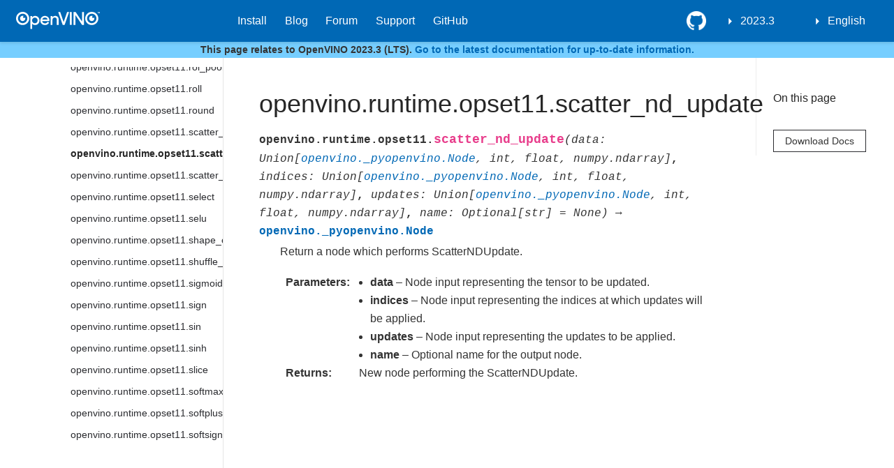

--- FILE ---
content_type: text/html
request_url: https://docs.openvino.ai/2023.3/api/ie_python_api/_autosummary/openvino.runtime.opset11.scatter_nd_update.html
body_size: 52157
content:

<!DOCTYPE html>

<html lang="en">
  <head>
    <meta charset="utf-8" />
    <meta name="viewport" content="width=device-width, initial-scale=1.0" />
    <title>openvino.runtime.opset11.scatter_nd_update &#8212; OpenVINO™  documentation</title>

    
    
  <link href="../../../_static/css/theme.css" rel="stylesheet">
  <link href="../../../_static/css/index.ff1ffe594081f20da1ef19478df9384b.css" rel="stylesheet">

    
  <link rel="stylesheet"
    href="../../../_static/vendor/fontawesome/5.13.0/css/all.min.css">
  <link rel="preload" as="font" type="font/woff2" crossorigin
    href="../../../_static/vendor/fontawesome/5.13.0/webfonts/fa-solid-900.woff2">
  <link rel="preload" as="font" type="font/woff2" crossorigin
    href="../../../_static/vendor/fontawesome/5.13.0/webfonts/fa-brands-400.woff2">

    
      

    
    <link rel="stylesheet" type="text/css" href="../../../_static/pygments.css" />
    <link rel="stylesheet" type="text/css" href="../../../_static/css/blank.css" />
    <link rel="stylesheet" type="text/css" href="../../../_static/tabs.css" />
    <link rel="stylesheet" type="text/css" href="../../../_static/copybutton.css" />
    <link rel="stylesheet" type="text/css" href="../../../_static/panels-main.c949a650a448cc0ae9fd3441c0e17fb0.css" />
    <link rel="stylesheet" type="text/css" href="../../../_static/panels-variables.06eb56fa6e07937060861dad626602ad.css" />
    <link rel="stylesheet" type="text/css" href="../../../_static/design-style.4045f2051d55cab465a707391d5b2007.min.css" />
    
  <link rel="preload" as="script" href="../../../_static/js/index.be7d3bbb2ef33a8344ce.js">

    <link href="../../../_static/css/media/favicon.ico" rel="shortcut icon">
    <link rel="stylesheet" href="../../../_static/css/openvino_sphinx_theme.css" type="text/css" />
    <link rel="stylesheet" href="../../../_static/css/button.css" type="text/css" />
    <link rel="stylesheet" href="../../../_static/css/input.css" type="text/css" />
    <link rel="stylesheet" href="../../../_static/css/textfield.css" type="text/css" />
    <link rel="stylesheet" href="../../../_static/css/tabs.css" type="text/css" />
    <script src="../../../_static/js/openvino_sphinx_theme.js"></script>
    <script src="../../../_static/js/sortable_tables.js"></script>

<link href="https://cdn.jsdelivr.net/npm/@splidejs/splide@4.1.4/dist/css/splide.min.css" rel="stylesheet">
<script src="https://cdn.jsdelivr.net/npm/@splidejs/splide@4.1.4/dist/js/splide.min.js"></script>

<script type="module" src="https://static.cloud.coveo.com/atomic/v2/atomic.esm.js"></script> 
<link rel="stylesheet" href="https://static.cloud.coveo.com/atomic/v2/themes/coveo.css">

<link rel="stylesheet" href="../../../_static/css/viewer.min.css" type="text/css" />
<link rel="stylesheet" href="../../../_static/css/custom.css" type="text/css" />
<link rel="stylesheet" href="../../../_static/css/coveo_custom.css" type="text/css" />

<script src="https://cdn.jsdelivr.net/npm/chart.js@4.4.1/dist/chart.umd.min.js"></script>
<script src="https://cdn.jsdelivr.net/npm/chartjs-plugin-datalabels"></script>
<script src="https://cdnjs.cloudflare.com/ajax/libs/chartjs-plugin-annotation/0.5.7/chartjs-plugin-annotation.min.js"></script>
<script src="https://cdn.jsdelivr.net/npm/chartjs-plugin-barchart-background@1.3.0/build/Plugin.Barchart.Background.min.js"></script>
<script src="https://cdn.jsdelivr.net/npm/chartjs-plugin-deferred@1"></script>
<script src="https://cdnjs.cloudflare.com/ajax/libs/PapaParse/5.3.1/papaparse.min.js"></script>
<script src="../../../_static/js/viewer.min.js"></script>
<script src="/assets/versions_raw.js"></script>

    <script data-url_root="../../../" id="documentation_options" src="../../../_static/documentation_options.js"></script>
    <script src="../../../_static/jquery.js"></script>
    <script src="../../../_static/underscore.js"></script>
    <script src="../../../_static/doctools.js"></script>
    <script src="../../../_static/tabs.js"></script>
    <script src="../../../_static/clipboard.min.js"></script>
    <script src="../../../_static/copybutton.js"></script>
    <script src="../../../_static/js/custom.js"></script>
    <script src="../../../_static/js/graphs.js"></script>
    <script src="../../../_static/js/newsletter.js"></script>
    <script src="../../../_static/js/graphs_ov_tf.js"></script>
    <script src="../../../_static/js/open_sidebar.js"></script>
    <script src="../../../_static/design-tabs.js"></script>
    <link rel="shortcut icon" href="../../../_static/favicon.ico"/>
    <link rel="index" title="Index" href="../../../genindex.html" />
    <link rel="search" title="Search" href="../../../search.html" />
    <link rel="next" title="openvino.runtime.opset11.scatter_update" href="openvino.runtime.opset11.scatter_update.html" />
    <link rel="prev" title="openvino.runtime.opset11.scatter_elements_update" href="openvino.runtime.opset11.scatter_elements_update.html" />
    <meta name="viewport" content="width=device-width, initial-scale=1" />
    <meta name="docsearch:language" content="en">
    

    <!-- Google Analytics -->
    
  </head>
  <body data-spy="scroll" data-target="#bd-toc-nav" data-offset="80">
    
    <div class="container-fluid" id="banner"></div>

    

      <nav class="navbar navbar-light navbar-expand-lg bg-light fixed-top bd-navbar" id="navbar-main"><div class="container-xl">

  <div id="navbar-start">
    
    

<a class="navbar-brand" href="../../../index.html">
  <img src="../../../_static/logo.svg" class="logo" alt="logo">
</a>


    
  </div>

  <button class="navbar-toggler" type="button" data-toggle="collapse" data-target="#navbar-collapsible" aria-controls="navbar-collapsible" aria-expanded="false" aria-label="Toggle navigation">
    <span class="navbar-toggler-icon"></span>
  </button>

  
  <div id="navbar-collapsible" class="col-lg-9 collapse navbar-collapse">
    <div id="navbar-center" class="mr-auto">
      
      <div class="navbar-center-item">
        <ul id="navbar-main-elements" class="navbar-nav">
    <li class="toctree-l1 current active nav-item">
 <a class="reference internal nav-link" href="../../../home.html">
  OpenVINO 2023.3
 </a>
</li>

<li class="toctree-l1 nav-item">
 <a class="reference external nav-link" href="https://docs.openvino.ai/install">
  Install
 </a>
</li>

<li class="toctree-l1 nav-item">
 <a class="reference external nav-link" href="https://blog.openvino.ai/">
  Blog
 </a>
</li>

<li class="toctree-l1 nav-item">
 <a class="reference external nav-link" href="https://community.intel.com/t5/Intel-Distribution-of-OpenVINO/bd-p/distribution-openvino-toolkit">
  Forum
 </a>
</li>

<li class="toctree-l1 nav-item">
 <a class="reference external nav-link" href="https://www.intel.com/content/www/us/en/support/products/96066/software/development-software/openvino-toolkit.html">
  Support
 </a>
</li>

<li class="toctree-l1 nav-item">
 <a class="reference external nav-link" href="https://github.com/openvinotoolkit">
  GitHub
 </a>
</li>

    
</ul>
      </div>
      
    </div>

    <div id="navbar-end">
      
      <div class="navbar-end-item">
        <ul id="navbar-icon-links" class="navbar-nav" aria-label="Icon Links">
        <li class="nav-item">
          <a class="nav-link" href="https://github.com/openvinotoolkit/openvino" rel="noopener" target="_blank" title="GitHub">
            <span><i class="sst-github"></i></span>
            <label class="sr-only">GitHub</label>
          </a>
        </li>
</ul>
      </div>
      
      <div class="navbar-end-item">
        
<div class="dropdown sst-dropdown sst-dropdown-navbar">
  <button class="btn sst-btn dropdown-toggle" type="button" id="version-selector" data-toggle="dropdown" aria-haspopup="true" aria-expanded="false"></button>
  <div class="dropdown-menu" aria-labelledby="version-selector">
  </div>
</div>
      </div>
      
      <div class="navbar-end-item">
        

<div class="dropdown sst-dropdown sst-dropdown-navbar">
  <button class="btn sst-btn dropdown-toggle" type="button" id="language-selector" data-toggle="dropdown" aria-haspopup="true" aria-expanded="false">English</button>
  <div class="dropdown-menu" aria-labelledby="language-selector">
    
      
        <a class="dropdown-item font-weight-bold" href="/latest/index.html">English</a>
      
    
      
        <a  class="dropdown-item" href="/cn/latest/index.html">Chinese</a>
      
    
  </div>
</div>

      </div>
      
    </div>
  </div>
</div>
        <div id="collapse-nav-wrapper" class="container-xl">
          <button id="collapse-nav" class="button bttn-prm button-size-m" type="button" data-toggle="collapse" data-target="#nav-tree" aria-expanded="false" aria-controls="nav-tree">
            Documentation navigation <i class="fas fa-chevron-down"></i>
          </button>
        </div>
      </nav>
    
<div id="info-banner" class="transition-banner">
    <p>This page relates to OpenVINO 2023.3 (LTS). <a href="https://docs.openvino.ai/">Go to the latest documentation for up-to-date information.</a></p>
</div>
<script src="../../../_static/js/hide_banner.js"></script>


    <div class="container-xl">
      <div class="row">
          
            
            <!-- Only show if we have sidebars configured, else just a small margin  -->
            <div class="col-12 col-md-3 bd-sidebar" id="nav-tree"><div>
<atomic-search-interface id="sa-search">
  <atomic-search-box redirection-url="search.html">
  </atomic-search-box>
</atomic-search-interface>
</div><nav class="bd-links" id="bd-docs-nav" aria-label="Main navigation">
    <div class="bd-toc-item active">
      
      
      <ul class="current nav bd-sidenav">
<li class="toctree-l1 has-children"><a class="reference internal" href="../../../get_started.html">GET STARTED</a><input class="toctree-checkbox" id="toctree-checkbox-1" name="toctree-checkbox-1" type="checkbox"/><label for="toctree-checkbox-1"><i class="fas fa-chevron-down"></i></label><ul>
<li class="toctree-l2 has-children"><a class="reference internal" href="../../../openvino_docs_install_guides_overview.html">Install OpenVINO</a><input class="toctree-checkbox" id="toctree-checkbox-2" name="toctree-checkbox-2" type="checkbox"/><label for="toctree-checkbox-2"><i class="fas fa-chevron-down"></i></label><ul>
<li class="toctree-l3 has-children"><a class="reference internal" href="../../../openvino_docs_install_guides_installing_openvino_linux_header.html">OpenVINO Runtime on Linux</a><input class="toctree-checkbox" id="toctree-checkbox-3" name="toctree-checkbox-3" type="checkbox"/><label for="toctree-checkbox-3"><i class="fas fa-chevron-down"></i></label><ul>
<li class="toctree-l4"><a class="reference internal" href="../../../openvino_docs_install_guides_installing_openvino_from_archive_linux.html">Use Archive</a></li>
<li class="toctree-l4"><a class="reference internal" href="../../../openvino_docs_install_guides_installing_openvino_pip.html">Use PyPI</a></li>
<li class="toctree-l4"><a class="reference internal" href="../../../openvino_docs_install_guides_installing_openvino_apt.html">Use APT</a></li>
<li class="toctree-l4"><a class="reference internal" href="../../../openvino_docs_install_guides_installing_openvino_yum.html">Use YUM</a></li>
<li class="toctree-l4"><a class="reference internal" href="../../../openvino_docs_install_guides_installing_openvino_conda.html">Use Conda Forge</a></li>
<li class="toctree-l4"><a class="reference internal" href="../../../openvino_docs_install_guides_installing_openvino_vcpkg.html">Use vcpkg</a></li>
<li class="toctree-l4"><a class="reference internal" href="../../../openvino_docs_install_guides_installing_openvino_brew.html">Use Homebrew</a></li>
<li class="toctree-l4"><a class="reference internal" href="../../../openvino_docs_install_guides_installing_openvino_conan.html">Use Conan</a></li>
<li class="toctree-l4"><a class="reference internal" href="../../../openvino_docs_install_guides_installing_openvino_docker.html">Use Docker</a></li>
</ul>
</li>
<li class="toctree-l3 has-children"><a class="reference internal" href="../../../openvino_docs_install_guides_installing_openvino_windows_header.html">OpenVINO Runtime on Windows</a><input class="toctree-checkbox" id="toctree-checkbox-4" name="toctree-checkbox-4" type="checkbox"/><label for="toctree-checkbox-4"><i class="fas fa-chevron-down"></i></label><ul>
<li class="toctree-l4"><a class="reference internal" href="../../../openvino_docs_install_guides_installing_openvino_from_archive_windows.html">Use Archive</a></li>
<li class="toctree-l4"><a class="reference internal" href="../../../openvino_docs_install_guides_installing_openvino_pip.html">Use PyPI</a></li>
<li class="toctree-l4"><a class="reference internal" href="../../../openvino_docs_install_guides_installing_openvino_conda.html">Use Conda Forge</a></li>
<li class="toctree-l4"><a class="reference internal" href="../../../openvino_docs_install_guides_installing_openvino_vcpkg.html">Use vcpkg</a></li>
<li class="toctree-l4"><a class="reference internal" href="../../../openvino_docs_install_guides_installing_openvino_docker.html">Use Docker</a></li>
<li class="toctree-l4"><a class="reference internal" href="../../../openvino_docs_install_guides_installing_openvino_conan.html">Use Conan</a></li>
</ul>
</li>
<li class="toctree-l3 has-children"><a class="reference internal" href="../../../openvino_docs_install_guides_installing_openvino_macos_header.html">OpenVINO Runtime on macOS</a><input class="toctree-checkbox" id="toctree-checkbox-5" name="toctree-checkbox-5" type="checkbox"/><label for="toctree-checkbox-5"><i class="fas fa-chevron-down"></i></label><ul>
<li class="toctree-l4"><a class="reference internal" href="../../../openvino_docs_install_guides_installing_openvino_from_archive_macos.html">Use Archive</a></li>
<li class="toctree-l4"><a class="reference internal" href="../../../openvino_docs_install_guides_installing_openvino_brew.html">Use Homebrew</a></li>
<li class="toctree-l4"><a class="reference internal" href="../../../openvino_docs_install_guides_installing_openvino_pip.html">Use PyPI</a></li>
<li class="toctree-l4"><a class="reference internal" href="../../../openvino_docs_install_guides_installing_openvino_conda.html">Use Conda Forge</a></li>
<li class="toctree-l4"><a class="reference internal" href="../../../openvino_docs_install_guides_installing_openvino_vcpkg.html">Use vcpkg</a></li>
<li class="toctree-l4"><a class="reference internal" href="../../../openvino_docs_install_guides_installing_openvino_conan.html">Use Conan</a></li>
</ul>
</li>
<li class="toctree-l3"><a class="reference internal" href="../../../openvino_docs_install_guides_installing_openvino_yocto.html">Create a Yocto Image</a></li>
</ul>
</li>
<li class="toctree-l2 has-children"><a class="reference internal" href="../../../openvino_docs_install_guides_configurations_header.html">Additional Hardware Setup</a><input class="toctree-checkbox" id="toctree-checkbox-6" name="toctree-checkbox-6" type="checkbox"/><label for="toctree-checkbox-6"><i class="fas fa-chevron-down"></i></label><ul>
<li class="toctree-l3"><a class="reference internal" href="../../../openvino_docs_install_guides_configurations_for_intel_gpu.html">For GPU</a></li>
<li class="toctree-l3"><a class="reference internal" href="../../../openvino_docs_install_guides_configurations_for_intel_npu.html">For NPU</a></li>
<li class="toctree-l3"><a class="reference internal" href="../../../openvino_docs_install_guides_configurations_for_intel_gna.html">For GNA</a></li>
</ul>
</li>
<li class="toctree-l2"><a class="reference internal" href="../../../openvino_docs_get_started_guide_troubleshooting.html">Troubleshooting</a></li>
<li class="toctree-l2"><a class="reference internal" href="../../../system_requirements.html">System Requirements</a></li>
</ul>
</li>

<li class="toctree-l1 has-children"><a class="reference internal" href="../../../learn_openvino.html">LEARN OPENVINO</a><input class="toctree-checkbox" id="toctree-checkbox-7" name="toctree-checkbox-7" type="checkbox"/><label for="toctree-checkbox-7"><i class="fas fa-chevron-down"></i></label><ul>
<li class="toctree-l2 has-children"><a class="reference internal" href="../../../tutorials.html">Interactive Tutorials (Python)</a><input class="toctree-checkbox" id="toctree-checkbox-8" name="toctree-checkbox-8" type="checkbox"/><label for="toctree-checkbox-8"><i class="fas fa-chevron-down"></i></label><ul>
<li class="toctree-l3"><a class="reference internal" href="../../../notebooks_installation.html">Installation of OpenVINO™ Notebooks</a></li>
<li class="toctree-l3 has-children"><a class="reference internal" href="../../../notebooks_section_0_get_started.html">First steps with OpenVINO</a><input class="toctree-checkbox" id="toctree-checkbox-9" name="toctree-checkbox-9" type="checkbox"/><label for="toctree-checkbox-9"><i class="fas fa-chevron-down"></i></label><ul>
<li class="toctree-l4"><a class="reference internal" href="../../../notebooks/004-hello-detection-with-output.html">Hello Object Detection</a></li>
<li class="toctree-l4"><a class="reference internal" href="../../../notebooks/003-hello-segmentation-with-output.html">Hello Image Segmentation</a></li>
<li class="toctree-l4"><a class="reference internal" href="../../../notebooks/002-openvino-api-with-output.html">OpenVINO™ Runtime API Tutorial</a></li>
<li class="toctree-l4"><a class="reference internal" href="../../../notebooks/001-hello-world-with-output.html">Hello Image Classification</a></li>
</ul>
</li>
<li class="toctree-l3 has-children"><a class="reference internal" href="../../../notebooks_section_1_convert__optimize.html">Convert &amp; Optimize</a><input class="toctree-checkbox" id="toctree-checkbox-10" name="toctree-checkbox-10" type="checkbox"/><label for="toctree-checkbox-10"><i class="fas fa-chevron-down"></i></label><ul>
<li class="toctree-l4"><a class="reference internal" href="../../../notebooks/127-tensorflow-bit-image-classification-nncf-quantization-with-output.html">Big Transfer Image Classification Model Quantization pipeline with NNCF</a></li>
<li class="toctree-l4"><a class="reference internal" href="../../../notebooks/126-tensorflow-hub-with-output.html">Convert of TensorFlow Hub models to OpenVINO Intermediate Representation (IR)</a></li>
<li class="toctree-l4"><a class="reference internal" href="../../../notebooks/125-lraspp-segmentation-with-output.html">Semantic segmentation with LRASPP MobileNet v3 and OpenVINO</a></li>
<li class="toctree-l4"><a class="reference internal" href="../../../notebooks/125-convnext-classification-with-output.html">Classification with ConvNeXt and OpenVINO</a></li>
<li class="toctree-l4"><a class="reference internal" href="../../../notebooks/124-hugging-face-hub-with-output.html">Hugging Face Model Hub with OpenVINO™</a></li>
<li class="toctree-l4"><a class="reference internal" href="../../../notebooks/123-detectron2-to-openvino-with-output.html">Convert Detectron2 Models to OpenVINO™</a></li>
<li class="toctree-l4"><a class="reference internal" href="../../../notebooks/122-yolov8-quantization-with-accuracy-control-with-output.html">Convert and Optimize YOLOv8 with OpenVINO™</a></li>
<li class="toctree-l4"><a class="reference internal" href="../../../notebooks/122-speech-recognition-quantization-wav2vec2-with-output.html">Quantize Speech Recognition Models with accuracy control using NNCF PTQ API</a></li>
<li class="toctree-l4"><a class="reference internal" href="../../../notebooks/121-legacy-mo-convert-to-openvino-with-output.html">OpenVINO™ model conversion API</a></li>
<li class="toctree-l4"><a class="reference internal" href="../../../notebooks/121-convert-to-openvino-with-output.html">OpenVINO™ Model conversion</a></li>
<li class="toctree-l4"><a class="reference internal" href="../../../notebooks/120-tensorflow-object-detection-to-openvino-with-output.html">Convert a TensorFlow Object Detection Model to OpenVINO™</a></li>
<li class="toctree-l4"><a class="reference internal" href="../../../notebooks/120-tensorflow-instance-segmentation-to-openvino-with-output.html">Convert a TensorFlow Instance Segmentation Model to OpenVINO™</a></li>
<li class="toctree-l4"><a class="reference internal" href="../../../notebooks/119-tflite-to-openvino-with-output.html">Convert a Tensorflow Lite Model to OpenVINO™</a></li>
<li class="toctree-l4"><a class="reference internal" href="../../../notebooks/118-optimize-preprocessing-with-output.html">Optimize Preprocessing</a></li>
<li class="toctree-l4"><a class="reference internal" href="../../../notebooks/117-model-server-with-output.html">Hello Model Server</a></li>
<li class="toctree-l4"><a class="reference internal" href="../../../notebooks/116-sparsity-optimization-with-output.html">Accelerate Inference of Sparse Transformer Models with OpenVINO™ and 4th Gen Intel® Xeon® Scalable Processors</a></li>
<li class="toctree-l4"><a class="reference internal" href="../../../notebooks/115-async-api-with-output.html">Asynchronous Inference with OpenVINO™</a></li>
<li class="toctree-l4"><a class="reference internal" href="../../../notebooks/113-image-classification-quantization-with-output.html">Quantization of Image Classification Models</a></li>
<li class="toctree-l4"><a class="reference internal" href="../../../notebooks/112-pytorch-post-training-quantization-nncf-with-output.html">Post-Training Quantization of PyTorch models with NNCF</a></li>
<li class="toctree-l4"><a class="reference internal" href="../../../notebooks/111-yolov5-quantization-migration-with-output.html">Migrate quantization from POT API to NNCF API</a></li>
<li class="toctree-l4"><a class="reference internal" href="../../../notebooks/110-ct-segmentation-quantize-nncf-with-output.html">Quantize a Segmentation Model and Show Live Inference</a></li>
<li class="toctree-l4"><a class="reference internal" href="../../../notebooks/110-ct-scan-live-inference-with-output.html">Live Inference and Benchmark CT-scan Data with OpenVINO™</a></li>
<li class="toctree-l4"><a class="reference internal" href="../../../notebooks/109-throughput-tricks-with-output.html">Performance tricks in OpenVINO for throughput mode</a></li>
<li class="toctree-l4"><a class="reference internal" href="../../../notebooks/109-latency-tricks-with-output.html">Performance tricks in OpenVINO for latency mode</a></li>
<li class="toctree-l4"><a class="reference internal" href="../../../notebooks/108-gpu-device-with-output.html">Working with GPUs in OpenVINO™</a></li>
<li class="toctree-l4"><a class="reference internal" href="../../../notebooks/107-speech-recognition-quantization-wav2vec2-with-output.html">Quantize Speech Recognition Models using NNCF PTQ API</a></li>
<li class="toctree-l4"><a class="reference internal" href="../../../notebooks/107-speech-recognition-quantization-data2vec-with-output.html">Quantize Speech Recognition Models using NNCF PTQ API</a></li>
<li class="toctree-l4"><a class="reference internal" href="../../../notebooks/106-auto-device-with-output.html">Automatic Device Selection with OpenVINO™</a></li>
<li class="toctree-l4"><a class="reference internal" href="../../../notebooks/105-language-quantize-bert-with-output.html">Quantize NLP models with Post-Training Quantization ​in NNCF</a></li>
<li class="toctree-l4"><a class="reference internal" href="../../../notebooks/104-model-tools-with-output.html">Working with Open Model Zoo Models</a></li>
<li class="toctree-l4"><a class="reference internal" href="../../../notebooks/103-paddle-to-openvino-classification-with-output.html">Convert a PaddlePaddle Model to OpenVINO™ IR</a></li>
<li class="toctree-l4"><a class="reference internal" href="../../../notebooks/102-pytorch-to-openvino-with-output.html">Convert a PyTorch Model to OpenVINO™ IR</a></li>
<li class="toctree-l4"><a class="reference internal" href="../../../notebooks/102-pytorch-onnx-to-openvino-with-output.html">Convert a PyTorch Model to ONNX and OpenVINO™ IR</a></li>
<li class="toctree-l4"><a class="reference internal" href="../../../notebooks/101-tensorflow-classification-to-openvino-with-output.html">Convert a TensorFlow Model to OpenVINO™</a></li>
</ul>
</li>
<li class="toctree-l3 has-children"><a class="reference internal" href="../../../notebooks_section_2_model_demos.html">Model Demos</a><input class="toctree-checkbox" id="toctree-checkbox-11" name="toctree-checkbox-11" type="checkbox"/><label for="toctree-checkbox-11"><i class="fas fa-chevron-down"></i></label><ul>
<li class="toctree-l4"><a class="reference internal" href="../../../notebooks/284-openvoice-with-output.html">Voice tone cloning with OpenVoice and OpenVINO</a></li>
<li class="toctree-l4"><a class="reference internal" href="../../../notebooks/283-photo-maker-with-output.html">Text-to-image generation using PhotoMaker and OpenVINO</a></li>
<li class="toctree-l4"><a class="reference internal" href="../../../notebooks/282-siglip-zero-shot-image-classification-with-output.html">Zero-shot Image Classification with SigLIP</a></li>
<li class="toctree-l4"><a class="reference internal" href="../../../notebooks/281-kosmos2-multimodal-large-language-model-with-output.html">Kosmos-2: Multimodal Large Language Model and OpenVINO</a></li>
<li class="toctree-l4"><a class="reference internal" href="../../../notebooks/280-depth-anything-with-output.html">Depth estimation with DepthAnything and OpenVINO</a></li>
<li class="toctree-l4"><a class="reference internal" href="../../../notebooks/279-mobilevlm-language-assistant-with-output.html">Mobile language assistant with MobileVLM and OpenVINO</a></li>
<li class="toctree-l4"><a class="reference internal" href="../../../notebooks/278-stable-diffusion-ip-adapter-with-output.html">Image Generation with Stable Diffusion and IP-Adapter</a></li>
<li class="toctree-l4"><a class="reference internal" href="../../../notebooks/277-amused-lightweight-text-to-image-with-output.html">Lightweight image generation with aMUSEd and OpenVINO</a></li>
<li class="toctree-l4"><a class="reference internal" href="../../../notebooks/276-stable-diffusion-torchdynamo-backend-with-output.html">Stable Diffusion v2.1 using OpenVINO TorchDynamo backend</a></li>

<li class="toctree-l4"><a class="reference internal" href="../../../notebooks/275-llm-question-answering-with-output.html">LLM Instruction-following pipeline with OpenVINO</a></li>
<li class="toctree-l4"><a class="reference internal" href="../../../notebooks/274-efficient-sam-with-output.html">Object segmentations with EfficientSAM and OpenVINO</a></li>
<li class="toctree-l4"><a class="reference internal" href="../../../notebooks/273-stable-zephyr-3b-chatbot-with-output.html">LLM-powered chatbot using Stable-Zephyr-3b and OpenVINO</a></li>
<li class="toctree-l4"><a class="reference internal" href="../../../notebooks/272-paint-by-example-with-output.html">Paint By Example: Exemplar-based Image Editing with Diffusion Models</a></li>
<li class="toctree-l4"><a class="reference internal" href="../../../notebooks/271-sdxl-turbo-with-output.html">Single step image generation using SDXL-turbo and OpenVINO</a></li>
<li class="toctree-l4"><a class="reference internal" href="../../../notebooks/270-sound-generation-audioldm2-with-output.html">Sound Generation with AudioLDM2 and OpenVINO™</a></li>
<li class="toctree-l4"><a class="reference internal" href="../../../notebooks/269-film-slowmo-with-output.html">Frame interpolation using FILM and OpenVINO</a></li>
<li class="toctree-l4"><a class="reference internal" href="../../../notebooks/268-table-question-answering-with-output.html">Table Question Answering using TAPAS and OpenVINO™</a></li>
<li class="toctree-l4"><a class="reference internal" href="../../../notebooks/267-distil-whisper-asr-with-output.html">Automatic speech recognition using Distil-Whisper and OpenVINO</a></li>
<li class="toctree-l4"><a class="reference internal" href="../../../notebooks/266-speculative-sampling-with-output.html">Text Generation via Speculative Sampling, KV Caching, and OpenVINO™</a></li>
<li class="toctree-l4"><a class="reference internal" href="../../../notebooks/265-wuerstchen-image-generation-with-output.html">Image generation with Würstchen and OpenVINO</a></li>
<li class="toctree-l4"><a class="reference internal" href="../../../notebooks/264-qrcode-monster-with-output.html">Generate creative QR codes with ControlNet QR Code Monster and OpenVINO™</a></li>
<li class="toctree-l4"><a class="reference internal" href="../../../notebooks/263-lcm-lora-controlnet-with-output.html">Text-to-Image Generation with LCM LoRA and ControlNet Conditioning</a></li>
<li class="toctree-l4"><a class="reference internal" href="../../../notebooks/263-latent-consistency-models-image-generation-with-output.html">Image generation with Latent Consistency Model and OpenVINO</a></li>
<li class="toctree-l4"><a class="reference internal" href="../../../notebooks/262-softvc-voice-conversion-with-output.html">SoftVC VITS Singing Voice Conversion and OpenVINO™</a></li>
<li class="toctree-l4"><a class="reference internal" href="../../../notebooks/261-fast-segment-anything-with-output.html">Object segmentations with FastSAM and OpenVINO</a></li>
<li class="toctree-l4"><a class="reference internal" href="../../../notebooks/260-pix2struct-docvqa-with-output.html">Document Visual Question Answering Using Pix2Struct and OpenVINO™</a></li>
<li class="toctree-l4"><a class="reference internal" href="../../../notebooks/259-decidiffusion-image-generation-with-output.html">Image generation with DeciDiffusion and OpenVINO</a></li>
<li class="toctree-l4"><a class="reference internal" href="../../../notebooks/258-blip-diffusion-subject-generation-with-output.html">Subject-driven image generation and editing using BLIP Diffusion and OpenVINO</a></li>
<li class="toctree-l4"><a class="reference internal" href="../../../notebooks/257-videollava-multimodal-chatbot-with-output.html">Visual-language assistant with Video-LLaVA and OpenVINO</a></li>
<li class="toctree-l4"><a class="reference internal" href="../../../notebooks/257-llava-multimodal-chatbot-with-output.html">Visual-language assistant with LLaVA and OpenVINO</a></li>
<li class="toctree-l4"><a class="reference internal" href="../../../notebooks/256-bark-text-to-audio-with-output.html">Text-to-speech generation using Bark and OpenVINO</a></li>
<li class="toctree-l4"><a class="reference internal" href="../../../notebooks/255-mms-massively-multilingual-speech-with-output.html">MMS: Scaling Speech Technology to 1000+ languages with OpenVINO™</a></li>
<li class="toctree-l4"><a class="reference internal" href="../../../notebooks/254-rag-chatbot-with-output.html">Create an LLM-powered RAG system using OpenVINO</a></li>
<li class="toctree-l4"><a class="reference internal" href="../../../notebooks/254-llm-chatbot-with-output.html">Create an LLM-powered Chatbot using OpenVINO</a></li>
<li class="toctree-l4"><a class="reference internal" href="../../../notebooks/253-zeroscope-text2video-with-output.html">Video generation with ZeroScope and OpenVINO</a></li>
<li class="toctree-l4"><a class="reference internal" href="../../../notebooks/252-fastcomposer-image-generation-with-output.html">FastComposer: Tuning-Free Multi-Subject Image Generation with Localized Attention</a></li>
<li class="toctree-l4"><a class="reference internal" href="../../../notebooks/251-tiny-sd-image-generation-with-output.html">Image Generation with Tiny-SD and OpenVINO™</a></li>
<li class="toctree-l4"><a class="reference internal" href="../../../notebooks/250-music-generation-with-output.html">Controllable Music Generation with MusicGen and OpenVINO</a></li>
<li class="toctree-l4"><a class="reference internal" href="../../../notebooks/249-oneformer-segmentation-with-output.html">Universal Segmentation with OneFormer and OpenVINO</a></li>
<li class="toctree-l4"><a class="reference internal" href="../../../notebooks/248-stable-diffusion-xl-with-output.html">Image generation with Stable Diffusion XL and OpenVINO</a></li>
<li class="toctree-l4"><a class="reference internal" href="../../../notebooks/248-ssd-b1-with-output.html">Image generation with Segmind Stable Diffusion 1B (SSD-1B) model and OpenVINO</a></li>
<li class="toctree-l4"><a class="reference internal" href="../../../notebooks/248-segmind-vegart-with-output.html">High-resolution image generation with Segmind-VegaRT and OpenVINO</a></li>
<li class="toctree-l4"><a class="reference internal" href="../../../notebooks/247-code-language-id-with-output.html">Programming Language Classification with OpenVINO</a></li>
<li class="toctree-l4"><a class="reference internal" href="../../../notebooks/246-depth-estimation-videpth-with-output.html">Monocular Visual-Inertial Depth Estimation using OpenVINO™</a></li>
<li class="toctree-l4"><a class="reference internal" href="../../../notebooks/245-typo-detector-with-output.html">Typo Detector with OpenVINO™</a></li>
<li class="toctree-l4"><a class="reference internal" href="../../../notebooks/244-named-entity-recognition-with-output.html">Named entity recognition with OpenVINO™</a></li>
<li class="toctree-l4"><a class="reference internal" href="../../../notebooks/243-tflite-selfie-segmentation-with-output.html">Selfie Segmentation using TFLite and OpenVINO</a></li>
<li class="toctree-l4"><a class="reference internal" href="../../../notebooks/242-freevc-voice-conversion-with-output.html">High-Quality Text-Free One-Shot Voice Conversion with FreeVC and OpenVINO™</a></li>

<li class="toctree-l4"><a class="reference internal" href="../../../notebooks/241-riffusion-text-to-music-with-output.html">Text-to-Music generation using Riffusion and OpenVINO</a></li>
<li class="toctree-l4"><a class="reference internal" href="../../../notebooks/240-dolly-2-instruction-following-with-output.html">Instruction following using Databricks Dolly 2.0 and OpenVINO</a></li>
<li class="toctree-l4"><a class="reference internal" href="../../../notebooks/239-image-bind-quantize-with-output.html">Post-Training Quantization of ImageBind model with NNCF</a></li>
<li class="toctree-l4"><a class="reference internal" href="../../../notebooks/239-image-bind-convert-with-output.html">Binding multimodal data using ImageBind and OpenVINO</a></li>
<li class="toctree-l4"><a class="reference internal" href="../../../notebooks/238-deep-floyd-if-optimize-with-output.html">Post-Training Quantization and Weights Compression of DeepFloyd IF model with NNCF</a></li>
<li class="toctree-l4"><a class="reference internal" href="../../../notebooks/238-deep-floyd-if-convert-with-output.html">Image generation with DeepFloyd IF and OpenVINO™</a></li>
<li class="toctree-l4"><a class="reference internal" href="../../../notebooks/237-segment-anything-with-output.html">Object masks from prompts with SAM and OpenVINO</a></li>
<li class="toctree-l4"><a class="reference internal" href="../../../notebooks/236-stable-diffusion-v2-text-to-image-with-output.html">Text-to-Image Generation with Stable Diffusion v2 and OpenVINO™</a></li>
<li class="toctree-l4"><a class="reference internal" href="../../../notebooks/236-stable-diffusion-v2-text-to-image-demo-with-output.html">Stable Diffusion Text-to-Image Demo</a></li>
<li class="toctree-l4"><a class="reference internal" href="../../../notebooks/236-stable-diffusion-v2-optimum-demo-with-output.html">Stable Diffusion v2.1 using Optimum-Intel OpenVINO</a></li>
<li class="toctree-l4"><a class="reference internal" href="../../../notebooks/236-stable-diffusion-v2-optimum-demo-comparison-with-output.html">Stable Diffusion v2.1 using Optimum-Intel OpenVINO and multiple Intel Hardware</a></li>
<li class="toctree-l4"><a class="reference internal" href="../../../notebooks/236-stable-diffusion-v2-infinite-zoom-with-output.html">Infinite Zoom Stable Diffusion v2 and OpenVINO™</a></li>
<li class="toctree-l4"><a class="reference internal" href="../../../notebooks/235-controlnet-stable-diffusion-with-output.html">Text-to-Image Generation with ControlNet Conditioning</a></li>
<li class="toctree-l4"><a class="reference internal" href="../../../notebooks/234-encodec-audio-compression-with-output.html">Audio compression with EnCodec and OpenVINO</a></li>
<li class="toctree-l4"><a class="reference internal" href="../../../notebooks/233-blip-optimize-with-output.html">Post-Training Quantization and Weights Compression of OpenAI BLIP model with NNCF</a></li>
<li class="toctree-l4"><a class="reference internal" href="../../../notebooks/233-blip-convert-with-output.html">Visual Question Answering and Image Captioning using BLIP and OpenVINO</a></li>
<li class="toctree-l4"><a class="reference internal" href="../../../notebooks/232-clip-language-saliency-map-with-output.html">Language-Visual Saliency with CLIP and OpenVINO™</a></li>
<li class="toctree-l4"><a class="reference internal" href="../../../notebooks/231-instruct-pix2pix-image-editing-with-output.html">Image Editing with InstructPix2Pix and OpenVINO</a></li>
<li class="toctree-l4"><a class="reference internal" href="../../../notebooks/230-yolov8-object-detection-with-output.html">Convert and Optimize YOLOv8 real-time object detection with OpenVINO™</a></li>
<li class="toctree-l4"><a class="reference internal" href="../../../notebooks/230-yolov8-keypoint-detection-with-output.html">Convert and Optimize YOLOv8 keypoint detection model with OpenVINO™</a></li>
<li class="toctree-l4"><a class="reference internal" href="../../../notebooks/230-yolov8-instance-segmentation-with-output.html">Convert and Optimize YOLOv8 instance segmentation model with OpenVINO™</a></li>
<li class="toctree-l4"><a class="reference internal" href="../../../notebooks/229-distilbert-sequence-classification-with-output.html">Sentiment Analysis with OpenVINO™</a></li>
<li class="toctree-l4"><a class="reference internal" href="../../../notebooks/228-clip-zero-shot-quantize-with-output.html">Post-Training Quantization of OpenAI CLIP model with NNCF</a></li>
<li class="toctree-l4"><a class="reference internal" href="../../../notebooks/228-clip-zero-shot-convert-with-output.html">Zero-shot Image Classification with OpenAI CLIP and OpenVINO™</a></li>
<li class="toctree-l4"><a class="reference internal" href="../../../notebooks/227-whisper-nncf-quantize-with-output.html">Post-Training Quantization of OpenAI Whisper model with NNCF</a></li>
<li class="toctree-l4"><a class="reference internal" href="../../../notebooks/227-whisper-convert-with-output.html">Video Subtitle Generation using Whisper and OpenVINO™</a></li>
<li class="toctree-l4"><a class="reference internal" href="../../../notebooks/226-yolov7-optimization-with-output.html">Convert and Optimize YOLOv7 with OpenVINO™</a></li>
<li class="toctree-l4"><a class="reference internal" href="../../../notebooks/225-stable-diffusion-text-to-image-with-output.html">Text-to-Image Generation with Stable Diffusion and OpenVINO™</a></li>
<li class="toctree-l4"><a class="reference internal" href="../../../notebooks/224-3D-segmentation-point-clouds-with-output.html">Part Segmentation of 3D Point Clouds with OpenVINO™</a></li>
<li class="toctree-l4"><a class="reference internal" href="../../../notebooks/223-text-prediction-with-output.html">Text Prediction with OpenVINO™</a></li>

<li class="toctree-l4"><a class="reference internal" href="../../../notebooks/222-vision-image-colorization-with-output.html">Image Colorization with OpenVINO</a></li>

<li class="toctree-l4"><a class="reference internal" href="../../../notebooks/221-machine-translation-with-output.html">Machine translation demo</a></li>
<li class="toctree-l4"><a class="reference internal" href="../../../notebooks/220-cross-lingual-books-alignment-with-output.html">Cross-lingual Books Alignment with Transformers and OpenVINO™</a></li>
<li class="toctree-l4"><a class="reference internal" href="../../../notebooks/219-knowledge-graphs-conve-with-output.html">OpenVINO optimizations for Knowledge graphs</a></li>
<li class="toctree-l4"><a class="reference internal" href="../../../notebooks/218-vehicle-detection-and-recognition-with-output.html">Vehicle Detection And Recognition with OpenVINO™</a></li>
<li class="toctree-l4"><a class="reference internal" href="../../../notebooks/216-attention-center-with-output.html">The attention center model with OpenVINO™</a></li>
<li class="toctree-l4"><a class="reference internal" href="../../../notebooks/215-image-inpainting-with-output.html">Image In-painting with OpenVINO™</a></li>
<li class="toctree-l4"><a class="reference internal" href="../../../notebooks/214-grammar-correction-with-output.html">Grammatical Error Correction with OpenVINO</a></li>
<li class="toctree-l4"><a class="reference internal" href="../../../notebooks/213-question-answering-with-output.html">Interactive question answering with OpenVINO™</a></li>
<li class="toctree-l4"><a class="reference internal" href="../../../notebooks/212-pyannote-speaker-diarization-with-output.html">Speaker diarization</a></li>
<li class="toctree-l4"><a class="reference internal" href="../../../notebooks/211-speech-to-text-with-output.html">Speech to Text with OpenVINO™</a></li>
<li class="toctree-l4"><a class="reference internal" href="../../../notebooks/210-slowfast-video-recognition-with-output.html">Video Recognition using SlowFast and OpenVINO™</a></li>
<li class="toctree-l4"><a class="reference internal" href="../../../notebooks/209-handwritten-ocr-with-output.html">Handwritten Chinese and Japanese OCR with OpenVINO™</a></li>
<li class="toctree-l4"><a class="reference internal" href="../../../notebooks/208-optical-character-recognition-with-output.html">Optical Character Recognition (OCR) with OpenVINO™</a></li>
<li class="toctree-l4"><a class="reference internal" href="../../../notebooks/207-vision-paddlegan-superresolution-with-output.html">Super Resolution with PaddleGAN and OpenVINO™</a></li>
<li class="toctree-l4"><a class="reference internal" href="../../../notebooks/206-vision-paddlegan-anime-with-output.html">Photos to Anime with PaddleGAN and OpenVINO</a></li>
<li class="toctree-l4"><a class="reference internal" href="../../../notebooks/205-vision-background-removal-with-output.html">Image Background Removal with U^2-Net and OpenVINO™</a></li>
<li class="toctree-l4"><a class="reference internal" href="../../../notebooks/204-segmenter-semantic-segmentation-with-output.html">Semantic Segmentation with OpenVINO™ using Segmenter</a></li>
<li class="toctree-l4"><a class="reference internal" href="../../../notebooks/203-meter-reader-with-output.html">Industrial Meter Reader</a></li>
<li class="toctree-l4"><a class="reference internal" href="../../../notebooks/202-vision-superresolution-video-with-output.html">Video Super Resolution with OpenVINO™</a></li>
<li class="toctree-l4"><a class="reference internal" href="../../../notebooks/202-vision-superresolution-image-with-output.html">Single Image Super Resolution with OpenVINO™</a></li>
<li class="toctree-l4"><a class="reference internal" href="../../../notebooks/201-vision-monodepth-with-output.html">Monodepth Estimation with OpenVINO</a></li>
</ul>
</li>
<li class="toctree-l3 has-children"><a class="reference internal" href="../../../notebooks_section_3_model_training.html">Model Training</a><input class="toctree-checkbox" id="toctree-checkbox-12" name="toctree-checkbox-12" type="checkbox"/><label for="toctree-checkbox-12"><i class="fas fa-chevron-down"></i></label><ul>
<li class="toctree-l4"><a class="reference internal" href="../../../notebooks/305-tensorflow-quantization-aware-training-with-output.html">Quantization Aware Training with NNCF, using TensorFlow Framework</a></li>
<li class="toctree-l4"><a class="reference internal" href="../../../notebooks/302-pytorch-quantization-aware-training-with-output.html">Quantization Aware Training with NNCF, using PyTorch framework</a></li>
<li class="toctree-l4"><a class="reference internal" href="../../../notebooks/301-tensorflow-training-openvino-with-output.html">From Training to Deployment with TensorFlow and OpenVINO™</a></li>
<li class="toctree-l4"><a class="reference internal" href="../../../notebooks/301-tensorflow-training-openvino-nncf-with-output.html">Post-Training Quantization with TensorFlow Classification Model</a></li>
</ul>
</li>
<li class="toctree-l3 has-children"><a class="reference internal" href="../../../notebooks_section_4_live_demos.html">Live Demos</a><input class="toctree-checkbox" id="toctree-checkbox-13" name="toctree-checkbox-13" type="checkbox"/><label for="toctree-checkbox-13"><i class="fas fa-chevron-down"></i></label><ul>
<li class="toctree-l4"><a class="reference internal" href="../../../notebooks/407-person-tracking-with-output.html">Person Tracking with OpenVINO™</a></li>
<li class="toctree-l4"><a class="reference internal" href="../../../notebooks/406-3D-pose-estimation-with-output.html">Live 3D Human Pose Estimation with OpenVINO</a></li>
<li class="toctree-l4"><a class="reference internal" href="../../../notebooks/405-paddle-ocr-webcam-with-output.html">PaddleOCR with OpenVINO™</a></li>
<li class="toctree-l4"><a class="reference internal" href="../../../notebooks/404-style-transfer-with-output.html">Style Transfer with OpenVINO™</a></li>
<li class="toctree-l4"><a class="reference internal" href="../../../notebooks/403-action-recognition-webcam-with-output.html">Human Action Recognition with OpenVINO™</a></li>
<li class="toctree-l4"><a class="reference internal" href="../../../notebooks/402-pose-estimation-with-output.html">Live Human Pose Estimation with OpenVINO™</a></li>
<li class="toctree-l4"><a class="reference internal" href="../../../notebooks/401-object-detection-with-output.html">Live Object Detection with OpenVINO™</a></li>
</ul>
</li>
</ul>
</li>
<li class="toctree-l2 has-children"><a class="reference internal" href="../../../openvino_docs_OV_UG_Samples_Overview.html">Sample Applications (Python &amp; C++)</a><input class="toctree-checkbox" id="toctree-checkbox-14" name="toctree-checkbox-14" type="checkbox"/><label for="toctree-checkbox-14"><i class="fas fa-chevron-down"></i></label><ul>
<li class="toctree-l3"><a class="reference internal" href="../../../openvino_docs_get_started_get_started_demos.html">Get Started with Samples</a></li>





<li class="toctree-l3"><a class="reference internal" href="../../../openvino_sample_hello_classification.html">Hello Classification Sample</a></li>
<li class="toctree-l3"><a class="reference internal" href="../../../openvino_sample_hello_nv12_input_classification.html">Hello NV12 Input Classification Sample</a></li>
<li class="toctree-l3"><a class="reference internal" href="../../../openvino_sample_hello_query_device.html">Hello Query Device Sample</a></li>
<li class="toctree-l3"><a class="reference internal" href="../../../openvino_sample_hello_reshape_ssd.html">Hello Reshape SSD Sample</a></li>
<li class="toctree-l3"><a class="reference internal" href="../../../openvino_sample_image_classification_async.html">Image Classification Async Sample</a></li>
<li class="toctree-l3"><a class="reference internal" href="../../../openvino_sample_model_creation.html">Model Creation Sample</a></li>
<li class="toctree-l3"><a class="reference internal" href="../../../openvino_sample_sync_benchmark.html">Sync Benchmark Sample</a></li>
<li class="toctree-l3"><a class="reference internal" href="../../../openvino_sample_throughput_benchmark.html">Throughput Benchmark Sample</a></li>
<li class="toctree-l3"><a class="reference internal" href="../../../openvino_sample_bert_benchmark.html">Bert Benchmark Python Sample</a></li>
<li class="toctree-l3"><a class="reference internal" href="../../../openvino_sample_benchmark_tool.html">Benchmark Tool</a></li>
<li class="toctree-l3"><a class="reference internal" href="../../../openvino_sample_automatic_speech_recognition.html">[DEPRECATED] Automatic Speech Recognition Sample</a></li>
</ul>
</li>
<li class="toctree-l2"><a class="reference internal" href="../../../gen_ai_guide.html">Generative AI Optimization and Deployment</a></li>
</ul>
</li>
<li class="toctree-l1 has-children"><a class="reference internal" href="../../../openvino_workflow.html">OPENVINO WORKFLOW</a><input class="toctree-checkbox" id="toctree-checkbox-15" name="toctree-checkbox-15" type="checkbox"/><label for="toctree-checkbox-15"><i class="fas fa-chevron-down"></i></label><ul>
<li class="toctree-l2 has-children"><a class="reference internal" href="../../../openvino_docs_model_processing_introduction.html">Model Preparation</a><input class="toctree-checkbox" id="toctree-checkbox-16" name="toctree-checkbox-16" type="checkbox"/><label for="toctree-checkbox-16"><i class="fas fa-chevron-down"></i></label><ul>
<li class="toctree-l3 has-children"><a class="reference internal" href="../../../openvino_docs_OV_Converter_UG_prepare_model_convert_model_Convert_Model_IR.html">Convert to OpenVINO Model</a><input class="toctree-checkbox" id="toctree-checkbox-17" name="toctree-checkbox-17" type="checkbox"/><label for="toctree-checkbox-17"><i class="fas fa-chevron-down"></i></label><ul>
<li class="toctree-l4"><a class="reference internal" href="../../../openvino_docs_OV_Converter_UG_prepare_model_convert_model_Convert_Model_From_PyTorch.html">Convert from PyTorch</a></li>
<li class="toctree-l4"><a class="reference internal" href="../../../openvino_docs_OV_Converter_UG_prepare_model_convert_model_Convert_Model_From_TensorFlow.html">Convert from TensorFlow</a></li>
<li class="toctree-l4"><a class="reference internal" href="../../../openvino_docs_OV_Converter_UG_prepare_model_convert_model_Convert_Model_From_ONNX.html">Convert from ONNX</a></li>
<li class="toctree-l4"><a class="reference internal" href="../../../openvino_docs_OV_Converter_UG_prepare_model_convert_model_Convert_Model_From_TensorFlow_Lite.html">Convert from TensorFlow Lite</a></li>
<li class="toctree-l4"><a class="reference internal" href="../../../openvino_docs_OV_Converter_UG_prepare_model_convert_model_Convert_Model_From_Paddle.html">Convert from PaddlePaddle</a></li>
</ul>
</li>
<li class="toctree-l3"><a class="reference internal" href="../../../openvino_docs_OV_Converter_UG_Conversion_Options.html">Conversion Parameters</a></li>
<li class="toctree-l3"><a class="reference internal" href="../../../openvino_docs_OV_Converter_UG_prepare_model_convert_model_Converting_Model.html">Setting Input Shapes</a></li>
</ul>
</li>
<li class="toctree-l2 has-children"><a class="reference internal" href="../../../openvino_docs_model_optimization_guide.html">Model Optimization and Compression</a><input class="toctree-checkbox" id="toctree-checkbox-18" name="toctree-checkbox-18" type="checkbox"/><label for="toctree-checkbox-18"><i class="fas fa-chevron-down"></i></label><ul>
<li class="toctree-l3 has-children"><a class="reference internal" href="../../../ptq_introduction.html">Quantizing Models Post-training</a><input class="toctree-checkbox" id="toctree-checkbox-19" name="toctree-checkbox-19" type="checkbox"/><label for="toctree-checkbox-19"><i class="fas fa-chevron-down"></i></label><ul>
<li class="toctree-l4"><a class="reference internal" href="../../../basic_quantization_flow.html">Basic Quantization Flow</a></li>
<li class="toctree-l4"><a class="reference internal" href="../../../quantization_w_accuracy_control.html">Quantizing with Accuracy Control</a></li>
</ul>
</li>
<li class="toctree-l3 has-children"><a class="reference internal" href="../../../tmo_introduction.html">Compressing Models During Training</a><input class="toctree-checkbox" id="toctree-checkbox-20" name="toctree-checkbox-20" type="checkbox"/><label for="toctree-checkbox-20"><i class="fas fa-chevron-down"></i></label><ul>
<li class="toctree-l4"><a class="reference internal" href="../../../qat_introduction.html">Quantization-aware Training (QAT)</a></li>
<li class="toctree-l4"><a class="reference internal" href="../../../filter_pruning.html">Filter Pruning of Convolutional Models</a></li>
</ul>
</li>
<li class="toctree-l3"><a class="reference internal" href="../../../weight_compression.html">Weight Compression</a></li>
</ul>
</li>
<li class="toctree-l2 has-children"><a class="reference internal" href="../../../openvino_docs_OV_UG_OV_Runtime_User_Guide.html">Running Inference</a><input class="toctree-checkbox" id="toctree-checkbox-21" name="toctree-checkbox-21" type="checkbox"/><label for="toctree-checkbox-21"><i class="fas fa-chevron-down"></i></label><ul>
<li class="toctree-l3 has-children"><a class="reference internal" href="../../../openvino_docs_OV_UG_Integrate_OV_with_your_application.html">Integrate OpenVINO™ with Your Application</a><input class="toctree-checkbox" id="toctree-checkbox-22" name="toctree-checkbox-22" type="checkbox"/><label for="toctree-checkbox-22"><i class="fas fa-chevron-down"></i></label><ul>
<li class="toctree-l4"><a class="reference internal" href="../../../openvino_docs_OV_UG_Model_Representation.html">Model Representation in OpenVINO™ Runtime</a></li>
<li class="toctree-l4"><a class="reference internal" href="../../../openvino_docs_OV_UG_Infer_request.html">OpenVINO™ Inference Request</a></li>
<li class="toctree-l4"><a class="reference internal" href="../../../openvino_docs_OV_UG_Python_API_inference.html">OpenVINO™ Runtime Python API Advanced Inference</a></li>
<li class="toctree-l4"><a class="reference internal" href="../../../openvino_docs_OV_UG_Python_API_exclusives.html">OpenVINO™ Python API Exclusives</a></li>
<li class="toctree-l4"><a class="reference internal" href="../../../openvino_docs_MO_DG_TensorFlow_Frontend.html">OpenVINO TensorFlow Frontend Capabilities and Limitations</a></li>
</ul>
</li>
<li class="toctree-l3 has-children"><a class="reference internal" href="../../../openvino_docs_Runtime_Inference_Modes_Overview.html">Inference Modes</a><input class="toctree-checkbox" id="toctree-checkbox-23" name="toctree-checkbox-23" type="checkbox"/><label for="toctree-checkbox-23"><i class="fas fa-chevron-down"></i></label><ul>
<li class="toctree-l4 has-children"><a class="reference internal" href="../../../openvino_docs_OV_UG_supported_plugins_AUTO.html">Automatic Device Selection</a><input class="toctree-checkbox" id="toctree-checkbox-24" name="toctree-checkbox-24" type="checkbox"/><label for="toctree-checkbox-24"><i class="fas fa-chevron-down"></i></label><ul>
<li class="toctree-l5"><a class="reference internal" href="../../../openvino_docs_OV_UG_supported_plugins_AUTO_debugging.html">Debugging Auto-Device Plugin</a></li>
</ul>
</li>
<li class="toctree-l4"><a class="reference internal" href="../../../openvino_docs_OV_UG_Running_on_multiple_devices.html">Multi-device execution</a></li>
<li class="toctree-l4"><a class="reference internal" href="../../../openvino_docs_OV_UG_Hetero_execution.html">Heterogeneous execution</a></li>
<li class="toctree-l4"><a class="reference internal" href="../../../openvino_docs_OV_UG_Automatic_Batching.html">Automatic Batching</a></li>
</ul>
</li>
<li class="toctree-l3 has-children"><a class="reference internal" href="../../../openvino_docs_OV_UG_Working_with_devices.html">Inference Device Support</a><input class="toctree-checkbox" id="toctree-checkbox-25" name="toctree-checkbox-25" type="checkbox"/><label for="toctree-checkbox-25"><i class="fas fa-chevron-down"></i></label><ul>
<li class="toctree-l4"><a class="reference internal" href="../../../openvino_docs_OV_UG_supported_plugins_CPU.html">CPU Device</a></li>
<li class="toctree-l4 has-children"><a class="reference internal" href="../../../openvino_docs_OV_UG_supported_plugins_GPU.html">GPU Device</a><input class="toctree-checkbox" id="toctree-checkbox-26" name="toctree-checkbox-26" type="checkbox"/><label for="toctree-checkbox-26"><i class="fas fa-chevron-down"></i></label><ul>
<li class="toctree-l5"><a class="reference internal" href="../../../openvino_docs_OV_UG_supported_plugins_GPU_RemoteTensor_API.html">Remote Tensor API of GPU Plugin</a></li>
</ul>
</li>
<li class="toctree-l4"><a class="reference internal" href="../../../openvino_docs_OV_UG_supported_plugins_NPU.html">NPU Device</a></li>
<li class="toctree-l4"><a class="reference internal" href="../../../openvino_docs_OV_UG_supported_plugins_GNA.html">GNA Device</a></li>
<li class="toctree-l4"><a class="reference internal" href="../../../openvino_docs_OV_UG_query_api.html">Query Device Properties - Configuration</a></li>
</ul>
</li>
<li class="toctree-l3"><a class="reference internal" href="../../../openvino_docs_OV_UG_ShapeInference.html">Changing Input Shapes</a></li>
<li class="toctree-l3 has-children"><a class="reference internal" href="../../../openvino_docs_OV_UG_DynamicShapes.html">Dynamic Shapes</a><input class="toctree-checkbox" id="toctree-checkbox-27" name="toctree-checkbox-27" type="checkbox"/><label for="toctree-checkbox-27"><i class="fas fa-chevron-down"></i></label><ul>
<li class="toctree-l4"><a class="reference internal" href="../../../openvino_docs_OV_UG_NoDynamicShapes.html">When Dynamic Shapes API is Not Applicable</a></li>
</ul>
</li>
<li class="toctree-l3 has-children"><a class="reference internal" href="../../../openvino_docs_OV_UG_stateful_models_intro.html">Stateful models and State API</a><input class="toctree-checkbox" id="toctree-checkbox-28" name="toctree-checkbox-28" type="checkbox"/><label for="toctree-checkbox-28"><i class="fas fa-chevron-down"></i></label><ul>
<li class="toctree-l4"><a class="reference internal" href="../../../openvino_docs_OV_UG_ways_to_get_stateful_model.html">Obtaining a Stateful OpenVINO Model</a></li>
</ul>
</li>
<li class="toctree-l3"><a class="reference internal" href="../../../openvino_docs_OV_UG_string_tensors.html">String Tensors</a></li>
<li class="toctree-l3 has-children"><a class="reference internal" href="../../../openvino_docs_deployment_optimization_guide_dldt_optimization_guide.html">Optimize Inference</a><input class="toctree-checkbox" id="toctree-checkbox-29" name="toctree-checkbox-29" type="checkbox"/><label for="toctree-checkbox-29"><i class="fas fa-chevron-down"></i></label><ul>
<li class="toctree-l4"><a class="reference internal" href="../../../openvino_docs_deployment_optimization_guide_common.html">General Optimizations</a></li>
<li class="toctree-l4"><a class="reference internal" href="../../../openvino_docs_OV_UG_Performance_Hints.html">High-level Performance Hints</a></li>
<li class="toctree-l4"><a class="reference internal" href="../../../openvino_docs_OV_UG_Precision_Control.html">Precision Control</a></li>
<li class="toctree-l4 has-children"><a class="reference internal" href="../../../openvino_docs_deployment_optimization_guide_latency.html">Optimizing for Latency</a><input class="toctree-checkbox" id="toctree-checkbox-30" name="toctree-checkbox-30" type="checkbox"/><label for="toctree-checkbox-30"><i class="fas fa-chevron-down"></i></label><ul>
<li class="toctree-l5"><a class="reference internal" href="../../../openvino_docs_OV_UG_Model_caching_overview.html">Model Caching Overview</a></li>
</ul>
</li>
<li class="toctree-l4 has-children"><a class="reference internal" href="../../../openvino_docs_deployment_optimization_guide_tput.html">Optimizing for Throughput</a><input class="toctree-checkbox" id="toctree-checkbox-31" name="toctree-checkbox-31" type="checkbox"/><label for="toctree-checkbox-31"><i class="fas fa-chevron-down"></i></label><ul>
<li class="toctree-l5"><a class="reference internal" href="../../../openvino_docs_deployment_optimization_guide_tput_advanced.html">Advanced Throughput Options</a></li>
</ul>
</li>
<li class="toctree-l4"><a class="reference internal" href="../../../openvino_docs_deployment_optimization_guide_tput_advanced.html">Advanced Throughput Options</a></li>
<li class="toctree-l4 has-children"><a class="reference internal" href="../../../openvino_docs_OV_UG_Preprocessing_Overview.html">Optimize Preprocessing</a><input class="toctree-checkbox" id="toctree-checkbox-32" name="toctree-checkbox-32" type="checkbox"/><label for="toctree-checkbox-32"><i class="fas fa-chevron-down"></i></label><ul>
<li class="toctree-l5"><a class="reference internal" href="../../../openvino_docs_OV_UG_Preprocessing_Details.html">Preprocessing API - details</a></li>
<li class="toctree-l5"><a class="reference internal" href="../../../openvino_docs_OV_UG_Layout_Overview.html">Layout API Overview</a></li>
<li class="toctree-l5"><a class="reference internal" href="../../../openvino_docs_OV_UG_Preprocess_Usecase_save.html">Use Case - Integrate and Save Preprocessing Steps Into IR</a></li>
<li class="toctree-l5"><a class="reference internal" href="../../../torchvision_preprocessing_converter.html">Torchvision preprocessing converter</a></li>
</ul>
</li>
<li class="toctree-l4"><a class="reference internal" href="../../../openvino_docs_deployment_optimization_guide_internals.html">Further Low-Level Implementation Details</a></li>
<li class="toctree-l4"><a class="reference internal" href="../../../openvino_docs_memory_optimization_guide.html">Optimizing memory usage</a></li>
</ul>
</li>
</ul>
</li>
<li class="toctree-l2 has-children"><a class="reference internal" href="../../../openvino_deployment_guide.html">Deployment on a Local System</a><input class="toctree-checkbox" id="toctree-checkbox-33" name="toctree-checkbox-33" type="checkbox"/><label for="toctree-checkbox-33"><i class="fas fa-chevron-down"></i></label><ul>
<li class="toctree-l3"><a class="reference internal" href="../../../openvino_docs_deploy_local_distribution.html">Local Distribution Libraries</a></li>
<li class="toctree-l3"><a class="reference internal" href="../../../opevino_conditional_compilation_deploying_guide.html">Optimize Binaries Size</a></li>
</ul>
</li>
<li class="toctree-l2 has-children"><a class="reference internal" href="../../../ovms_what_is_openvino_model_server.html">Deployment on a Model Server</a><input class="toctree-checkbox" id="toctree-checkbox-34" name="toctree-checkbox-34" type="checkbox"/><label for="toctree-checkbox-34"><i class="fas fa-chevron-down"></i></label><ul>
<li class="toctree-l3"><a class="reference internal" href="../../../ovms_docs_quick_start_guide.html">Quickstart Guide</a></li>
<li class="toctree-l3 has-children"><a class="reference internal" href="../../../ovms_docs_serving_model.html">Setup Model Server</a><input class="toctree-checkbox" id="toctree-checkbox-35" name="toctree-checkbox-35" type="checkbox"/><label for="toctree-checkbox-35"><i class="fas fa-chevron-down"></i></label><ul>
<li class="toctree-l4 has-children"><a class="reference internal" href="../../../ovms_docs_models_repository.html">Prepare a Model Repository</a><input class="toctree-checkbox" id="toctree-checkbox-36" name="toctree-checkbox-36" type="checkbox"/><label for="toctree-checkbox-36"><i class="fas fa-chevron-down"></i></label><ul>
<li class="toctree-l5"><a class="reference internal" href="../../../ovms_docs_cloud_storage.html">Use Cloud Storage</a></li>
</ul>
</li>
<li class="toctree-l4"><a class="reference internal" href="../../../ovms_docs_parameters.html">Model Server Parameters</a></li>
<li class="toctree-l4"><a class="reference internal" href="../../../ovms_docs_target_devices.html">Using AI Accelerators</a></li>
<li class="toctree-l4"><a class="reference internal" href="../../../ovms_docs_security.html">Security Considerations</a></li>
</ul>
</li>
<li class="toctree-l3"><a class="reference internal" href="../../../ovms_docs_deploying_server.html">Deploy Model Server</a></li>
<li class="toctree-l3 has-children"><a class="reference internal" href="../../../ovms_docs_server_app.html">Write a Client Application</a><input class="toctree-checkbox" id="toctree-checkbox-37" name="toctree-checkbox-37" type="checkbox"/><label for="toctree-checkbox-37"><i class="fas fa-chevron-down"></i></label><ul>
<li class="toctree-l4 has-children"><a class="reference internal" href="../../../ovms_docs_clients_tfs.html">TensorFlow Serving API</a><input class="toctree-checkbox" id="toctree-checkbox-38" name="toctree-checkbox-38" type="checkbox"/><label for="toctree-checkbox-38"><i class="fas fa-chevron-down"></i></label><ul>
<li class="toctree-l5"><a class="reference internal" href="../../../ovms_docs_grpc_api_tfs.html">gRPC API</a></li>
<li class="toctree-l5"><a class="reference internal" href="../../../ovms_docs_rest_api_tfs.html">RESTful API</a></li>
<li class="toctree-l5"><a class="reference external" href="https://github.com/openvinotoolkit/model_server/blob/releases/2023/3/client/python/tensorflow-serving-api/samples/README.md">Examples</a></li>
</ul>
</li>
<li class="toctree-l4 has-children"><a class="reference internal" href="../../../ovms_docs_clients_kfs.html">KServe API</a><input class="toctree-checkbox" id="toctree-checkbox-39" name="toctree-checkbox-39" type="checkbox"/><label for="toctree-checkbox-39"><i class="fas fa-chevron-down"></i></label><ul>
<li class="toctree-l5"><a class="reference internal" href="../../../ovms_docs_grpc_api_kfs.html">gRPC API</a></li>
<li class="toctree-l5"><a class="reference internal" href="../../../ovms_docs_rest_api_kfs.html">RESTful API</a></li>
<li class="toctree-l5"><a class="reference external" href="https://github.com/openvinotoolkit/model_server/tree/releases/2023/3/client/python/kserve-api/samples">Examples</a></li>
</ul>
</li>
<li class="toctree-l4"><a class="reference internal" href="../../../ovms_docs_c_api.html">OpenVINO Model Server C-API</a></li>
</ul>
</li>
<li class="toctree-l3 has-children"><a class="reference internal" href="../../../ovms_docs_features.html">Model Server Features</a><input class="toctree-checkbox" id="toctree-checkbox-40" name="toctree-checkbox-40" type="checkbox"/><label for="toctree-checkbox-40"><i class="fas fa-chevron-down"></i></label><ul>
<li class="toctree-l4 has-children"><a class="reference internal" href="../../../ovms_docs_dag.html">Directed Acyclic Graph (DAG) Scheduler</a><input class="toctree-checkbox" id="toctree-checkbox-41" name="toctree-checkbox-41" type="checkbox"/><label for="toctree-checkbox-41"><i class="fas fa-chevron-down"></i></label><ul>
<li class="toctree-l5"><a class="reference internal" href="../../../ovms_docs_demultiplexing.html">Demultiplexing in DAG</a></li>
<li class="toctree-l5"><a class="reference internal" href="../../../ovms_docs_custom_node_development.html">Custom Node Development Guide</a></li>
</ul>
</li>
<li class="toctree-l4 has-children"><a class="reference internal" href="../../../ovms_docs_mediapipe.html">Integration with mediapipe</a><input class="toctree-checkbox" id="toctree-checkbox-42" name="toctree-checkbox-42" type="checkbox"/><label for="toctree-checkbox-42"><i class="fas fa-chevron-down"></i></label><ul class="simple">
</ul>
</li>
<li class="toctree-l4"><a class="reference internal" href="../../../ovms_docs_streaming_endpoints.html">gRPC Streaming API</a></li>
<li class="toctree-l4"><a class="reference internal" href="../../../ovms_docs_python_support_reference.html">Python Execution in OpenVINO Model Server</a></li>
<li class="toctree-l4"><a class="reference internal" href="../../../ovms_docs_stateful_models.html">Serving Stateful Models</a></li>
<li class="toctree-l4 has-children"><a class="reference internal" href="../../../ovms_docs_binary_input.html">Support for Binary Encoded Image Input Data</a><input class="toctree-checkbox" id="toctree-checkbox-43" name="toctree-checkbox-43" type="checkbox"/><label for="toctree-checkbox-43"><i class="fas fa-chevron-down"></i></label><ul>
<li class="toctree-l5"><a class="reference internal" href="../../../ovms_docs_binary_input_layout_and_shape.html">Input Shape and Layout Considerations</a></li>
<li class="toctree-l5"><a class="reference internal" href="../../../ovms_docs_binary_input_tfs.html">Predict on Binary Inputs via TensorFlow Serving API</a></li>
<li class="toctree-l5"><a class="reference internal" href="../../../ovms_docs_binary_input_kfs.html">Predict on Binary Inputs via KServe API</a></li>
<li class="toctree-l5"><a class="reference internal" href="../../../ovms_docs_demo_tensorflow_conversion.html">Convert TensorFlow Models to Accept Binary Inputs</a></li>
</ul>
</li>
<li class="toctree-l4"><a class="reference internal" href="../../../ovms_docs_text.html">Support for text data format</a></li>
<li class="toctree-l4"><a class="reference internal" href="../../../ovms_docs_shape_batch_layout.html">Batch, Shape and Layout</a></li>
<li class="toctree-l4 has-children"><a class="reference internal" href="../../../ovms_docs_dynamic_input.html">Dynamic Input Parameters</a><input class="toctree-checkbox" id="toctree-checkbox-44" name="toctree-checkbox-44" type="checkbox"/><label for="toctree-checkbox-44"><i class="fas fa-chevron-down"></i></label><ul>
<li class="toctree-l5"><a class="reference internal" href="../../../ovms_docs_dynamic_bs_demultiplexer.html">Dynamic batch size with OpenVINO™ Model Server Demultiplexer</a></li>
<li class="toctree-l5"><a class="reference internal" href="../../../ovms_docs_dynamic_bs_auto_reload.html">Dynamic Batch Size with Automatic Model Reloading</a></li>
<li class="toctree-l5"><a class="reference internal" href="../../../ovms_docs_dynamic_shape_auto_reload.html">Dynamic Shape with Automatic Model Reloading</a></li>
<li class="toctree-l5"><a class="reference internal" href="../../../ovms_docs_dynamic_shape_custom_node.html">Dynamic Shape with a Custom Node</a></li>
<li class="toctree-l5"><a class="reference internal" href="../../../ovms_docs_dynamic_shape_binary_inputs.html">Dynamic Shape with Binary Inputs</a></li>
<li class="toctree-l5"><a class="reference internal" href="../../../ovms_docs_dynamic_shape_dynamic_model.html">Dynamic Shape with dynamic IR/ONNX Model</a></li>
</ul>
</li>
<li class="toctree-l4"><a class="reference internal" href="../../../ovms_docs_online_config_changes.html">Online Configuration Updates</a></li>
<li class="toctree-l4"><a class="reference internal" href="../../../ovms_docs_model_version_policy.html">Model Version Policy</a></li>
<li class="toctree-l4"><a class="reference internal" href="../../../ovms_docs_metrics.html">Metrics</a></li>
<li class="toctree-l4"><a class="reference internal" href="../../../ovms_docs_c_api.html">OpenVINO Model Server C-API</a></li>
<li class="toctree-l4 has-children"><a class="reference internal" href="../../../ovms_docs_advanced.html">Advanced Features</a><input class="toctree-checkbox" id="toctree-checkbox-45" name="toctree-checkbox-45" type="checkbox"/><label for="toctree-checkbox-45"><i class="fas fa-chevron-down"></i></label><ul>
<li class="toctree-l5"><a class="reference internal" href="../../../ovms_sample_cpu_extension.html">CPU Extensions</a></li>
<li class="toctree-l5"><a class="reference internal" href="../../../ovms_docs_model_cache.html">Model Cache</a></li>
<li class="toctree-l5"><a class="reference internal" href="../../../ovms_docs_custom_loader.html">Custom Model Loader</a></li>



<li class="toctree-l5"><a class="reference internal" href="../../../ovms_extras_nginx-mtls-auth-readme.html">Securing Model Server with NGINX</a></li>
</ul>
</li>
</ul>
</li>
<li class="toctree-l3"><a class="reference internal" href="../../../ovms_docs_performance_tuning.html">Performance tuning</a></li>
<li class="toctree-l3 has-children"><a class="reference internal" href="../../../ovms_docs_demos.html">Demos</a><input class="toctree-checkbox" id="toctree-checkbox-46" name="toctree-checkbox-46" type="checkbox"/><label for="toctree-checkbox-46"><i class="fas fa-chevron-down"></i></label><ul>
<li class="toctree-l4"><a class="reference internal" href="../../../ovms_demo_clip_image_classification.html">CLIP image classification</a></li>
<li class="toctree-l4"><a class="reference internal" href="../../../ovms_demo_age_gender_guide.html">Age and Gender Recognition via REST API</a></li>
<li class="toctree-l4"><a class="reference internal" href="../../../ovms_demo_horizontal_text_detection.html">Horizontal Text Detection in Real-Time</a></li>
<li class="toctree-l4"><a class="reference internal" href="../../../ovms_demo_optical_character_recognition.html">Optical Character Recognition with Directed Acyclic Graph</a></li>
<li class="toctree-l4"><a class="reference internal" href="../../../ovms_demo_face_detection.html">Face Detection Demo</a></li>
<li class="toctree-l4"><a class="reference internal" href="../../../ovms_demo_face_blur_pipeline.html">Face Blur Pipeline Demo with OVMS</a></li>
<li class="toctree-l4"><a class="reference internal" href="../../../ovms_demo_capi_inference_demo.html">C API inference demo (C/C++)</a></li>
<li class="toctree-l4"><a class="reference internal" href="../../../ovms_demo_single_face_analysis_pipeline.html">Single Face Analysis Pipeline Demo</a></li>
<li class="toctree-l4"><a class="reference internal" href="../../../ovms_demo_multi_faces_analysis_pipeline.html">Multi Faces Analysis Pipeline Demo</a></li>
<li class="toctree-l4"><a class="reference internal" href="../../../ovms_docs_demo_ensemble.html">Model Ensemble Pipeline Demo</a></li>
<li class="toctree-l4"><a class="reference internal" href="../../../ovms_docs_demo_mediapipe_image_classification.html">MediaPipe Image Classification Demo</a></li>
<li class="toctree-l4"><a class="reference internal" href="../../../ovms_docs_demo_mediapipe_multi_model.html">MediaPipe Multi Model Demo</a></li>
<li class="toctree-l4"><a class="reference internal" href="../../../ovms_docs_demo_mediapipe_object_detection.html">MediaPipe Object Detection Demo</a></li>
<li class="toctree-l4"><a class="reference internal" href="../../../ovms_docs_demo_mediapipe_holistic.html">MediaPipe Holistic Demo</a></li>
<li class="toctree-l4"><a class="reference internal" href="../../../ovms_docs_demo_mediapipe_iris.html">MediaPipe Iris Demo</a></li>
<li class="toctree-l4 has-children"><a class="reference internal" href="../../../ovms_docs_image_classification.html">Image Classification Demos</a><input class="toctree-checkbox" id="toctree-checkbox-47" name="toctree-checkbox-47" type="checkbox"/><label for="toctree-checkbox-47"><i class="fas fa-chevron-down"></i></label><ul>
<li class="toctree-l5"><a class="reference internal" href="../../../ovms_demo_image_classification.html">Image Classification Demo (Python)</a></li>
<li class="toctree-l5"><a class="reference internal" href="../../../ovms_demo_image_classification_cpp.html">Image Classification Demo (C++)</a></li>


<li class="toctree-l5"><a class="reference internal" href="../../../ovms_demo_image_classification_go.html">Image Classification Demo (Go)</a></li>
</ul>
</li>
<li class="toctree-l4"><a class="reference internal" href="../../../ovms_demo_using_onnx_model.html">Prediction Example with an ONNX Model</a></li>
<li class="toctree-l4"><a class="reference internal" href="../../../ovms_demo_tf_classification.html">Model Server demo with a direct import of TensorFlow model</a></li>
<li class="toctree-l4"><a class="reference internal" href="../../../ovms_demo_person_vehicle_bike_detection.html">Person, vehicle, bike detection with multiple data sources</a></li>
<li class="toctree-l4"><a class="reference internal" href="../../../ovms_demo_vehicle_analysis_pipeline.html">Vehicle Analysis Pipeline Demo</a></li>
<li class="toctree-l4"><a class="reference internal" href="../../../ovms_demo_real_time_stream_analysis.html">Real Time Stream Analysis Demo</a></li>
<li class="toctree-l4"><a class="reference internal" href="../../../ovms_demo_using_paddlepaddle_model.html">Segmentation Example with a PaddlePaddle Model</a></li>
<li class="toctree-l4"><a class="reference internal" href="../../../ovms_demo_bert.html">BERT Question Answering Demo</a></li>
<li class="toctree-l4"><a class="reference internal" href="../../../ovms_demo_gptj_causal_lm.html">[DEPRECATED] GPT-J Causal Language Modeling Demo</a></li>

<li class="toctree-l4"><a class="reference internal" href="../../../ovms_demo_universal-sentence-encoder.html">Using inputs data in string format with universal-sentence-encoder model</a></li>
<li class="toctree-l4 has-children"><a class="reference internal" href="../../../ovms_demo_benchmark_client.html">Benchmark Client</a><input class="toctree-checkbox" id="toctree-checkbox-48" name="toctree-checkbox-48" type="checkbox"/><label for="toctree-checkbox-48"><i class="fas fa-chevron-down"></i></label><ul>
<li class="toctree-l5"><a class="reference internal" href="../../../ovms_demo_benchmark_app.html">Benchmark Client (Python)</a></li>
<li class="toctree-l5"><a class="reference internal" href="../../../ovms_demo_benchmark_app_cpp.html">Benchmark Client (C++)</a></li>
</ul>
</li>
<li class="toctree-l4"><a class="reference internal" href="../../../ovms_demo_python_seq2seq.html">Seq2seq demo with python node</a></li>
<li class="toctree-l4"><a class="reference internal" href="../../../ovms_demo_python_stable_diffusion.html">Stable diffusion demo with python node</a></li>
</ul>
</li>
<li class="toctree-l3"><a class="reference internal" href="../../../ovms_docs_troubleshooting.html">Troubleshooting</a></li>
</ul>
</li>
<li class="toctree-l2"><a class="reference internal" href="../../../pytorch_2_0_torch_compile.html">PyTorch Deployment via “torch.compile”</a></li>
</ul>
</li>
<li class="toctree-l1 current active has-children"><a class="reference internal" href="../../../documentation.html">DOCUMENTATION</a><input checked="" class="toctree-checkbox" id="toctree-checkbox-49" name="toctree-checkbox-49" type="checkbox"/><label for="toctree-checkbox-49"><i class="fas fa-chevron-down"></i></label><ul class="current">
<li class="toctree-l2 current active has-children"><a class="reference internal" href="../../api_reference.html">API Reference</a><input checked="" class="toctree-checkbox" id="toctree-checkbox-50" name="toctree-checkbox-50" type="checkbox"/><label for="toctree-checkbox-50"><i class="fas fa-chevron-down"></i></label><ul class="current">
<li class="toctree-l3 has-children"><a class="reference internal" href="../../c_cpp_api/group__ov__cpp__api.html">Group OpenVINO Runtime C++ API</a><input class="toctree-checkbox" id="toctree-checkbox-51" name="toctree-checkbox-51" type="checkbox"/><label for="toctree-checkbox-51"><i class="fas fa-chevron-down"></i></label><ul>
<li class="toctree-l4 has-children"><a class="reference internal" href="../../c_cpp_api/group__ov__model__cpp__api.html">Basics</a><input class="toctree-checkbox" id="toctree-checkbox-52" name="toctree-checkbox-52" type="checkbox"/><label for="toctree-checkbox-52"><i class="fas fa-chevron-down"></i></label><ul>
<li class="toctree-l5 has-children"><a class="reference internal" href="../../c_cpp_api/group__ov__layout__cpp__api.html">Layout</a><input class="toctree-checkbox" id="toctree-checkbox-53" name="toctree-checkbox-53" type="checkbox"/><label for="toctree-checkbox-53"><i class="fas fa-chevron-down"></i></label><ul>
<li class="toctree-l6"><a class="reference internal" href="../../c_cpp_api/classov_1_1_layout.html">ov::Layout</a></li>
</ul>
</li>
<li class="toctree-l5 has-children"><a class="reference internal" href="../../c_cpp_api/group__ov__element__cpp__api.html">Element types</a><input class="toctree-checkbox" id="toctree-checkbox-54" name="toctree-checkbox-54" type="checkbox"/><label for="toctree-checkbox-54"><i class="fas fa-chevron-down"></i></label><ul>
<li class="toctree-l6"><a class="reference internal" href="../../c_cpp_api/classov_1_1element_1_1_type.html">ov::element::Type</a></li>
</ul>
</li>
<li class="toctree-l5"><a class="reference internal" href="../../c_cpp_api/classov_1_1_dimension.html">ov::Dimension</a></li>
<li class="toctree-l5"><a class="reference internal" href="../../c_cpp_api/classov_1_1_extension.html">ov::Extension</a></li>
<li class="toctree-l5"><a class="reference internal" href="../../c_cpp_api/classov_1_1_model.html">ov::Model</a></li>
<li class="toctree-l5"><a class="reference internal" href="../../c_cpp_api/classov_1_1_node.html">ov::Node</a></li>
<li class="toctree-l5"><a class="reference internal" href="../../c_cpp_api/classov_1_1_partial_shape.html">ov::PartialShape</a></li>
<li class="toctree-l5"><a class="reference internal" href="../../c_cpp_api/classov_1_1preprocess_1_1_pre_post_processor.html">ov::preprocess::PrePostProcessor</a></li>
<li class="toctree-l5"><a class="reference internal" href="../../c_cpp_api/classov_1_1_shape.html">ov::Shape</a></li>
<li class="toctree-l5"><a class="reference internal" href="../../c_cpp_api/structov_1_1_discrete_type_info.html">ov::DiscreteTypeInfo</a></li>
</ul>
</li>
<li class="toctree-l4 has-children"><a class="reference internal" href="../../c_cpp_api/group__ov__ops__cpp__api.html">Operations</a><input class="toctree-checkbox" id="toctree-checkbox-55" name="toctree-checkbox-55" type="checkbox"/><label for="toctree-checkbox-55"><i class="fas fa-chevron-down"></i></label><ul>
<li class="toctree-l5"><a class="reference internal" href="../../c_cpp_api/classov_1_1op_1_1internal_1_1_a_u_g_r_u_cell.html">ov::op::internal::AUGRUCell</a></li>
<li class="toctree-l5"><a class="reference internal" href="../../c_cpp_api/classov_1_1op_1_1internal_1_1_a_u_g_r_u_sequence.html">ov::op::internal::AUGRUSequence</a></li>
<li class="toctree-l5"><a class="reference internal" href="../../c_cpp_api/classov_1_1op_1_1internal_1_1_r_p_e.html">ov::op::internal::RPE</a></li>
<li class="toctree-l5"><a class="reference internal" href="../../c_cpp_api/classov_1_1op_1_1v0_1_1_abs.html">ov::op::v0::Abs</a></li>
<li class="toctree-l5"><a class="reference internal" href="../../c_cpp_api/classov_1_1op_1_1v0_1_1_acos.html">ov::op::v0::Acos</a></li>
<li class="toctree-l5"><a class="reference internal" href="../../c_cpp_api/classov_1_1op_1_1v3_1_1_acosh.html">ov::op::v3::Acosh</a></li>
<li class="toctree-l5"><a class="reference internal" href="../../c_cpp_api/classov_1_1op_1_1v8_1_1_adaptive_avg_pool.html">ov::op::v8::AdaptiveAvgPool</a></li>
<li class="toctree-l5"><a class="reference internal" href="../../c_cpp_api/classov_1_1op_1_1v8_1_1_adaptive_max_pool.html">ov::op::v8::AdaptiveMaxPool</a></li>
<li class="toctree-l5"><a class="reference internal" href="../../c_cpp_api/classov_1_1op_1_1v1_1_1_add.html">ov::op::v1::Add</a></li>
<li class="toctree-l5"><a class="reference internal" href="../../c_cpp_api/classov_1_1op_1_1v0_1_1_asin.html">ov::op::v0::Asin</a></li>
<li class="toctree-l5"><a class="reference internal" href="../../c_cpp_api/classov_1_1op_1_1v3_1_1_assign.html">ov::op::v3::Assign</a></li>
<li class="toctree-l5"><a class="reference internal" href="../../c_cpp_api/classov_1_1op_1_1v6_1_1_assign.html">ov::op::v6::Assign</a></li>
<li class="toctree-l5"><a class="reference internal" href="../../c_cpp_api/classov_1_1op_1_1v0_1_1_atan.html">ov::op::v0::Atan</a></li>
<li class="toctree-l5"><a class="reference internal" href="../../c_cpp_api/classov_1_1op_1_1v3_1_1_atanh.html">ov::op::v3::Atanh</a></li>
<li class="toctree-l5"><a class="reference internal" href="../../c_cpp_api/classov_1_1op_1_1v0_1_1_batch_norm_inference.html">ov::op::v0::BatchNormInference</a></li>
<li class="toctree-l5"><a class="reference internal" href="../../c_cpp_api/classov_1_1op_1_1v5_1_1_batch_norm_inference.html">ov::op::v5::BatchNormInference</a></li>
<li class="toctree-l5"><a class="reference internal" href="../../c_cpp_api/classov_1_1op_1_1v1_1_1_batch_to_space.html">ov::op::v1::BatchToSpace</a></li>
<li class="toctree-l5"><a class="reference internal" href="../../c_cpp_api/classov_1_1op_1_1v1_1_1_binary_convolution.html">ov::op::v1::BinaryConvolution</a></li>
<li class="toctree-l5"><a class="reference internal" href="../../c_cpp_api/classov_1_1op_1_1v13_1_1_bitwise_and.html">ov::op::v13::BitwiseAnd</a></li>
<li class="toctree-l5"><a class="reference internal" href="../../c_cpp_api/classov_1_1op_1_1v13_1_1_bitwise_not.html">ov::op::v13::BitwiseNot</a></li>
<li class="toctree-l5"><a class="reference internal" href="../../c_cpp_api/classov_1_1op_1_1v13_1_1_bitwise_or.html">ov::op::v13::BitwiseOr</a></li>
<li class="toctree-l5"><a class="reference internal" href="../../c_cpp_api/classov_1_1op_1_1v13_1_1_bitwise_xor.html">ov::op::v13::BitwiseXor</a></li>
<li class="toctree-l5"><a class="reference internal" href="../../c_cpp_api/classov_1_1op_1_1v3_1_1_broadcast.html">ov::op::v3::Broadcast</a></li>
<li class="toctree-l5"><a class="reference internal" href="../../c_cpp_api/classov_1_1op_1_1v1_1_1_broadcast.html">ov::op::v1::Broadcast</a></li>
<li class="toctree-l5"><a class="reference internal" href="../../c_cpp_api/classov_1_1op_1_1v3_1_1_bucketize.html">ov::op::v3::Bucketize</a></li>
<li class="toctree-l5"><a class="reference internal" href="../../c_cpp_api/classov_1_1op_1_1v0_1_1_ceiling.html">ov::op::v0::Ceiling</a></li>
<li class="toctree-l5"><a class="reference internal" href="../../c_cpp_api/classov_1_1op_1_1v0_1_1_clamp.html">ov::op::v0::Clamp</a></li>
<li class="toctree-l5"><a class="reference internal" href="../../c_cpp_api/classov_1_1op_1_1v0_1_1_concat.html">ov::op::v0::Concat</a></li>
<li class="toctree-l5"><a class="reference internal" href="../../c_cpp_api/classov_1_1op_1_1v0_1_1_constant.html">ov::op::v0::Constant</a></li>
<li class="toctree-l5"><a class="reference internal" href="../../c_cpp_api/classov_1_1op_1_1v0_1_1_convert.html">ov::op::v0::Convert</a></li>
<li class="toctree-l5"><a class="reference internal" href="../../c_cpp_api/classov_1_1op_1_1v1_1_1_convert_like.html">ov::op::v1::ConvertLike</a></li>
<li class="toctree-l5"><a class="reference internal" href="../../c_cpp_api/classov_1_1op_1_1v1_1_1_convolution.html">ov::op::v1::Convolution</a></li>
<li class="toctree-l5"><a class="reference internal" href="../../c_cpp_api/classov_1_1op_1_1v1_1_1_convolution_backprop_data.html">ov::op::v1::ConvolutionBackpropData</a></li>
<li class="toctree-l5"><a class="reference internal" href="../../c_cpp_api/classov_1_1op_1_1v0_1_1_cos.html">ov::op::v0::Cos</a></li>
<li class="toctree-l5"><a class="reference internal" href="../../c_cpp_api/classov_1_1op_1_1v0_1_1_cosh.html">ov::op::v0::Cosh</a></li>
<li class="toctree-l5"><a class="reference internal" href="../../c_cpp_api/classov_1_1op_1_1v0_1_1_c_t_c_greedy_decoder.html">ov::op::v0::CTCGreedyDecoder</a></li>
<li class="toctree-l5"><a class="reference internal" href="../../c_cpp_api/classov_1_1op_1_1v6_1_1_c_t_c_greedy_decoder_seq_len.html">ov::op::v6::CTCGreedyDecoderSeqLen</a></li>
<li class="toctree-l5"><a class="reference internal" href="../../c_cpp_api/classov_1_1op_1_1v4_1_1_c_t_c_loss.html">ov::op::v4::CTCLoss</a></li>
<li class="toctree-l5"><a class="reference internal" href="../../c_cpp_api/classov_1_1op_1_1v0_1_1_cum_sum.html">ov::op::v0::CumSum</a></li>
<li class="toctree-l5"><a class="reference internal" href="../../c_cpp_api/classov_1_1op_1_1v1_1_1_deformable_convolution.html">ov::op::v1::DeformableConvolution</a></li>
<li class="toctree-l5"><a class="reference internal" href="../../c_cpp_api/classov_1_1op_1_1v8_1_1_deformable_convolution.html">ov::op::v8::DeformableConvolution</a></li>
<li class="toctree-l5"><a class="reference internal" href="../../c_cpp_api/classov_1_1op_1_1v1_1_1_deformable_p_s_r_o_i_pooling.html">ov::op::v1::DeformablePSROIPooling</a></li>
<li class="toctree-l5"><a class="reference internal" href="../../c_cpp_api/classov_1_1op_1_1v0_1_1_depth_to_space.html">ov::op::v0::DepthToSpace</a></li>
<li class="toctree-l5"><a class="reference internal" href="../../c_cpp_api/classov_1_1op_1_1v7_1_1_d_f_t.html">ov::op::v7::DFT</a></li>
<li class="toctree-l5"><a class="reference internal" href="../../c_cpp_api/classov_1_1op_1_1v1_1_1_divide.html">ov::op::v1::Divide</a></li>
<li class="toctree-l5"><a class="reference internal" href="../../c_cpp_api/classov_1_1op_1_1v7_1_1_einsum.html">ov::op::v7::Einsum</a></li>
<li class="toctree-l5"><a class="reference internal" href="../../c_cpp_api/classov_1_1op_1_1v0_1_1_elu.html">ov::op::v0::Elu</a></li>
<li class="toctree-l5"><a class="reference internal" href="../../c_cpp_api/classov_1_1op_1_1v3_1_1_embedding_segments_sum.html">ov::op::v3::EmbeddingSegmentsSum</a></li>
<li class="toctree-l5"><a class="reference internal" href="../../c_cpp_api/classov_1_1op_1_1v3_1_1_embedding_bag_offsets_sum.html">ov::op::v3::EmbeddingBagOffsetsSum</a></li>
<li class="toctree-l5"><a class="reference internal" href="../../c_cpp_api/classov_1_1op_1_1v3_1_1_embedding_bag_packed_sum.html">ov::op::v3::EmbeddingBagPackedSum</a></li>
<li class="toctree-l5"><a class="reference internal" href="../../c_cpp_api/classov_1_1op_1_1v1_1_1_equal.html">ov::op::v1::Equal</a></li>
<li class="toctree-l5"><a class="reference internal" href="../../c_cpp_api/classov_1_1op_1_1v0_1_1_erf.html">ov::op::v0::Erf</a></li>
<li class="toctree-l5"><a class="reference internal" href="../../c_cpp_api/classov_1_1op_1_1v0_1_1_exp.html">ov::op::v0::Exp</a></li>
<li class="toctree-l5 has-children"><a class="reference internal" href="../../c_cpp_api/classov_1_1op_1_1v6_1_1_experimental_detectron_detection_output.html">ov::op::v6::ExperimentalDetectronDetectionOutput</a><input class="toctree-checkbox" id="toctree-checkbox-56" name="toctree-checkbox-56" type="checkbox"/><label for="toctree-checkbox-56"><i class="fas fa-chevron-down"></i></label><ul>
<li class="toctree-l6"><a class="reference internal" href="../../c_cpp_api/structov_1_1op_1_1v6_1_1_experimental_detectron_detection_output_1_1_attributes.html">ov::op::v6::ExperimentalDetectronDetectionOutput::Attributes</a></li>
</ul>
</li>
<li class="toctree-l5 has-children"><a class="reference internal" href="../../c_cpp_api/classov_1_1op_1_1v6_1_1_experimental_detectron_generate_proposals_single_image.html">ov::op::v6::ExperimentalDetectronGenerateProposalsSingleImage</a><input class="toctree-checkbox" id="toctree-checkbox-57" name="toctree-checkbox-57" type="checkbox"/><label for="toctree-checkbox-57"><i class="fas fa-chevron-down"></i></label><ul>
<li class="toctree-l6"><a class="reference internal" href="../../c_cpp_api/structov_1_1op_1_1v6_1_1_experimental_detectron_generate_proposals_single_image_1_1_attributes.html">ov::op::v6::ExperimentalDetectronGenerateProposalsSingleImage::Attributes</a></li>
</ul>
</li>
<li class="toctree-l5 has-children"><a class="reference internal" href="../../c_cpp_api/classov_1_1op_1_1v6_1_1_experimental_detectron_prior_grid_generator.html">ov::op::v6::ExperimentalDetectronPriorGridGenerator</a><input class="toctree-checkbox" id="toctree-checkbox-58" name="toctree-checkbox-58" type="checkbox"/><label for="toctree-checkbox-58"><i class="fas fa-chevron-down"></i></label><ul>
<li class="toctree-l6"><a class="reference internal" href="../../c_cpp_api/structov_1_1op_1_1v6_1_1_experimental_detectron_prior_grid_generator_1_1_attributes.html">ov::op::v6::ExperimentalDetectronPriorGridGenerator::Attributes</a></li>
</ul>
</li>
<li class="toctree-l5 has-children"><a class="reference internal" href="../../c_cpp_api/classov_1_1op_1_1v6_1_1_experimental_detectron_r_o_i_feature_extractor.html">ov::op::v6::ExperimentalDetectronROIFeatureExtractor</a><input class="toctree-checkbox" id="toctree-checkbox-59" name="toctree-checkbox-59" type="checkbox"/><label for="toctree-checkbox-59"><i class="fas fa-chevron-down"></i></label><ul>
<li class="toctree-l6"><a class="reference internal" href="../../c_cpp_api/structov_1_1op_1_1v6_1_1_experimental_detectron_r_o_i_feature_extractor_1_1_attributes.html">ov::op::v6::ExperimentalDetectronROIFeatureExtractor::Attributes</a></li>
</ul>
</li>
<li class="toctree-l5"><a class="reference internal" href="../../c_cpp_api/classov_1_1op_1_1v6_1_1_experimental_detectron_top_k_r_o_is.html">ov::op::v6::ExperimentalDetectronTopKROIs</a></li>
<li class="toctree-l5"><a class="reference internal" href="../../c_cpp_api/classov_1_1op_1_1v3_1_1_extract_image_patches.html">ov::op::v3::ExtractImagePatches</a></li>
<li class="toctree-l5"><a class="reference internal" href="../../c_cpp_api/classov_1_1op_1_1v9_1_1_eye.html">ov::op::v9::Eye</a></li>
<li class="toctree-l5"><a class="reference internal" href="../../c_cpp_api/classov_1_1op_1_1v13_1_1_fake_convert.html">ov::op::v13::FakeConvert</a></li>
<li class="toctree-l5"><a class="reference internal" href="../../c_cpp_api/classov_1_1op_1_1v0_1_1_fake_quantize.html">ov::op::v0::FakeQuantize</a></li>
<li class="toctree-l5"><a class="reference internal" href="../../c_cpp_api/classov_1_1op_1_1v0_1_1_floor.html">ov::op::v0::Floor</a></li>
<li class="toctree-l5"><a class="reference internal" href="../../c_cpp_api/classov_1_1op_1_1v1_1_1_floor_mod.html">ov::op::v1::FloorMod</a></li>
<li class="toctree-l5"><a class="reference internal" href="../../c_cpp_api/classov_1_1op_1_1v1_1_1_gather.html">ov::op::v1::Gather</a></li>
<li class="toctree-l5"><a class="reference internal" href="../../c_cpp_api/classov_1_1op_1_1v7_1_1_gather.html">ov::op::v7::Gather</a></li>
<li class="toctree-l5"><a class="reference internal" href="../../c_cpp_api/classov_1_1op_1_1v8_1_1_gather.html">ov::op::v8::Gather</a></li>
<li class="toctree-l5"><a class="reference internal" href="../../c_cpp_api/classov_1_1op_1_1v6_1_1_gather_elements.html">ov::op::v6::GatherElements</a></li>
<li class="toctree-l5"><a class="reference internal" href="../../c_cpp_api/classov_1_1op_1_1v5_1_1_gather_n_d.html">ov::op::v5::GatherND</a></li>
<li class="toctree-l5"><a class="reference internal" href="../../c_cpp_api/classov_1_1op_1_1v8_1_1_gather_n_d.html">ov::op::v8::GatherND</a></li>
<li class="toctree-l5"><a class="reference internal" href="../../c_cpp_api/classov_1_1op_1_1v1_1_1_gather_tree.html">ov::op::v1::GatherTree</a></li>
<li class="toctree-l5"><a class="reference internal" href="../../c_cpp_api/classov_1_1op_1_1v0_1_1_gelu.html">ov::op::v0::Gelu</a></li>
<li class="toctree-l5"><a class="reference internal" href="../../c_cpp_api/classov_1_1op_1_1v7_1_1_gelu.html">ov::op::v7::Gelu</a></li>
<li class="toctree-l5"><a class="reference internal" href="../../c_cpp_api/classov_1_1op_1_1v1_1_1_greater.html">ov::op::v1::Greater</a></li>
<li class="toctree-l5"><a class="reference internal" href="../../c_cpp_api/classov_1_1op_1_1v1_1_1_greater_equal.html">ov::op::v1::GreaterEqual</a></li>
<li class="toctree-l5 has-children"><a class="reference internal" href="../../c_cpp_api/classov_1_1op_1_1v9_1_1_grid_sample.html">ov::op::v9::GridSample</a><input class="toctree-checkbox" id="toctree-checkbox-60" name="toctree-checkbox-60" type="checkbox"/><label for="toctree-checkbox-60"><i class="fas fa-chevron-down"></i></label><ul>
<li class="toctree-l6"><a class="reference internal" href="../../c_cpp_api/structov_1_1op_1_1v9_1_1_grid_sample_1_1_attributes.html">ov::op::v9::GridSample::Attributes</a></li>
</ul>
</li>
<li class="toctree-l5"><a class="reference internal" href="../../c_cpp_api/classov_1_1op_1_1v12_1_1_group_normalization.html">ov::op::v12::GroupNormalization</a></li>
<li class="toctree-l5"><a class="reference internal" href="../../c_cpp_api/classov_1_1op_1_1v3_1_1_g_r_u_cell.html">ov::op::v3::GRUCell</a></li>
<li class="toctree-l5"><a class="reference internal" href="../../c_cpp_api/classov_1_1op_1_1v5_1_1_g_r_u_sequence.html">ov::op::v5::GRUSequence</a></li>
<li class="toctree-l5"><a class="reference internal" href="../../c_cpp_api/classov_1_1op_1_1v0_1_1_hard_sigmoid.html">ov::op::v0::HardSigmoid</a></li>
<li class="toctree-l5"><a class="reference internal" href="../../c_cpp_api/classov_1_1op_1_1v5_1_1_h_sigmoid.html">ov::op::v5::HSigmoid</a></li>
<li class="toctree-l5"><a class="reference internal" href="../../c_cpp_api/classov_1_1op_1_1v4_1_1_h_swish.html">ov::op::v4::HSwish</a></li>
<li class="toctree-l5"><a class="reference internal" href="../../c_cpp_api/classov_1_1op_1_1v8_1_1_i420to_b_g_r.html">ov::op::v8::I420toBGR</a></li>
<li class="toctree-l5"><a class="reference internal" href="../../c_cpp_api/classov_1_1op_1_1v8_1_1_i420to_r_g_b.html">ov::op::v8::I420toRGB</a></li>
<li class="toctree-l5"><a class="reference internal" href="../../c_cpp_api/classov_1_1op_1_1v7_1_1_i_d_f_t.html">ov::op::v7::IDFT</a></li>
<li class="toctree-l5"><a class="reference internal" href="../../c_cpp_api/classov_1_1op_1_1v8_1_1_if.html">ov::op::v8::If</a></li>
<li class="toctree-l5 has-children"><a class="reference internal" href="../../c_cpp_api/classov_1_1op_1_1v0_1_1_interpolate.html">ov::op::v0::Interpolate</a><input class="toctree-checkbox" id="toctree-checkbox-61" name="toctree-checkbox-61" type="checkbox"/><label for="toctree-checkbox-61"><i class="fas fa-chevron-down"></i></label><ul>
<li class="toctree-l6"><a class="reference internal" href="../../c_cpp_api/structov_1_1op_1_1v0_1_1_interpolate_1_1_attributes.html">ov::op::v0::Interpolate::Attributes</a></li>
</ul>
</li>
<li class="toctree-l5"><a class="reference internal" href="../../c_cpp_api/classov_1_1op_1_1v4_1_1_interpolate.html">ov::op::v4::Interpolate</a></li>
<li class="toctree-l5"><a class="reference internal" href="../../c_cpp_api/classov_1_1op_1_1v11_1_1_interpolate.html">ov::op::v11::Interpolate</a></li>
<li class="toctree-l5"><a class="reference internal" href="../../c_cpp_api/classov_1_1op_1_1v10_1_1_is_finite.html">ov::op::v10::IsFinite</a></li>
<li class="toctree-l5 has-children"><a class="reference internal" href="../../c_cpp_api/classov_1_1op_1_1v10_1_1_is_inf.html">ov::op::v10::IsInf</a><input class="toctree-checkbox" id="toctree-checkbox-62" name="toctree-checkbox-62" type="checkbox"/><label for="toctree-checkbox-62"><i class="fas fa-chevron-down"></i></label><ul>
<li class="toctree-l6"><a class="reference internal" href="../../c_cpp_api/structov_1_1op_1_1v10_1_1_is_inf_1_1_attributes.html">ov::op::v10::IsInf::Attributes</a></li>
</ul>
</li>
<li class="toctree-l5"><a class="reference internal" href="../../c_cpp_api/classov_1_1op_1_1v10_1_1_is_na_n.html">ov::op::v10::IsNaN</a></li>
<li class="toctree-l5"><a class="reference internal" href="../../c_cpp_api/classov_1_1op_1_1v1_1_1_less.html">ov::op::v1::Less</a></li>
<li class="toctree-l5"><a class="reference internal" href="../../c_cpp_api/classov_1_1op_1_1v1_1_1_less_equal.html">ov::op::v1::LessEqual</a></li>
<li class="toctree-l5"><a class="reference internal" href="../../c_cpp_api/classov_1_1op_1_1v0_1_1_log.html">ov::op::v0::Log</a></li>
<li class="toctree-l5"><a class="reference internal" href="../../c_cpp_api/classov_1_1op_1_1v5_1_1_log_softmax.html">ov::op::v5::LogSoftmax</a></li>
<li class="toctree-l5"><a class="reference internal" href="../../c_cpp_api/classov_1_1op_1_1v1_1_1_logical_and.html">ov::op::v1::LogicalAnd</a></li>
<li class="toctree-l5"><a class="reference internal" href="../../c_cpp_api/classov_1_1op_1_1v1_1_1_logical_not.html">ov::op::v1::LogicalNot</a></li>
<li class="toctree-l5"><a class="reference internal" href="../../c_cpp_api/classov_1_1op_1_1v1_1_1_logical_or.html">ov::op::v1::LogicalOr</a></li>
<li class="toctree-l5"><a class="reference internal" href="../../c_cpp_api/classov_1_1op_1_1v1_1_1_logical_xor.html">ov::op::v1::LogicalXor</a></li>
<li class="toctree-l5 has-children"><a class="reference internal" href="../../c_cpp_api/classov_1_1op_1_1v5_1_1_loop.html">ov::op::v5::Loop</a><input class="toctree-checkbox" id="toctree-checkbox-63" name="toctree-checkbox-63" type="checkbox"/><label for="toctree-checkbox-63"><i class="fas fa-chevron-down"></i></label><ul>
<li class="toctree-l6"><a class="reference internal" href="../../c_cpp_api/structov_1_1op_1_1v5_1_1_loop_1_1_special_body_ports.html">ov::op::v5::Loop::SpecialBodyPorts</a></li>
</ul>
</li>
<li class="toctree-l5"><a class="reference internal" href="../../c_cpp_api/classov_1_1op_1_1v0_1_1_l_r_n.html">ov::op::v0::LRN</a></li>
<li class="toctree-l5"><a class="reference internal" href="../../c_cpp_api/classov_1_1op_1_1v0_1_1_l_s_t_m_cell.html">ov::op::v0::LSTMCell</a></li>
<li class="toctree-l5"><a class="reference internal" href="../../c_cpp_api/classov_1_1op_1_1v4_1_1_l_s_t_m_cell.html">ov::op::v4::LSTMCell</a></li>
<li class="toctree-l5"><a class="reference internal" href="../../c_cpp_api/classov_1_1op_1_1v0_1_1_l_s_t_m_sequence.html">ov::op::v0::LSTMSequence</a></li>
<li class="toctree-l5"><a class="reference internal" href="../../c_cpp_api/classov_1_1op_1_1v5_1_1_l_s_t_m_sequence.html">ov::op::v5::LSTMSequence</a></li>
<li class="toctree-l5"><a class="reference internal" href="../../c_cpp_api/classov_1_1op_1_1v0_1_1_mat_mul.html">ov::op::v0::MatMul</a></li>
<li class="toctree-l5 has-children"><a class="reference internal" href="../../c_cpp_api/classov_1_1op_1_1v8_1_1_matrix_nms.html">ov::op::v8::MatrixNms</a><input class="toctree-checkbox" id="toctree-checkbox-64" name="toctree-checkbox-64" type="checkbox"/><label for="toctree-checkbox-64"><i class="fas fa-chevron-down"></i></label><ul>
<li class="toctree-l6"><a class="reference internal" href="../../c_cpp_api/structov_1_1op_1_1v8_1_1_matrix_nms_1_1_attributes.html">ov::op::v8::MatrixNms::Attributes</a></li>
</ul>
</li>
<li class="toctree-l5"><a class="reference internal" href="../../c_cpp_api/classov_1_1op_1_1v1_1_1_max_pool.html">ov::op::v1::MaxPool</a></li>
<li class="toctree-l5"><a class="reference internal" href="../../c_cpp_api/classov_1_1op_1_1v8_1_1_max_pool.html">ov::op::v8::MaxPool</a></li>
<li class="toctree-l5"><a class="reference internal" href="../../c_cpp_api/classov_1_1op_1_1v1_1_1_maximum.html">ov::op::v1::Maximum</a></li>
<li class="toctree-l5"><a class="reference internal" href="../../c_cpp_api/classov_1_1op_1_1v1_1_1_minimum.html">ov::op::v1::Minimum</a></li>
<li class="toctree-l5"><a class="reference internal" href="../../c_cpp_api/classov_1_1op_1_1v4_1_1_mish.html">ov::op::v4::Mish</a></li>
<li class="toctree-l5"><a class="reference internal" href="../../c_cpp_api/classov_1_1op_1_1v1_1_1_mod.html">ov::op::v1::Mod</a></li>
<li class="toctree-l5"><a class="reference internal" href="../../c_cpp_api/classov_1_1op_1_1v13_1_1_multinomial.html">ov::op::v13::Multinomial</a></li>
<li class="toctree-l5"><a class="reference internal" href="../../c_cpp_api/classov_1_1op_1_1v1_1_1_multiply.html">ov::op::v1::Multiply</a></li>
<li class="toctree-l5"><a class="reference internal" href="../../c_cpp_api/classov_1_1op_1_1v0_1_1_m_v_n.html">ov::op::v0::MVN</a></li>
<li class="toctree-l5"><a class="reference internal" href="../../c_cpp_api/classov_1_1op_1_1v6_1_1_m_v_n.html">ov::op::v6::MVN</a></li>
<li class="toctree-l5"><a class="reference internal" href="../../c_cpp_api/classov_1_1op_1_1v0_1_1_negative.html">ov::op::v0::Negative</a></li>
<li class="toctree-l5"><a class="reference internal" href="../../c_cpp_api/classov_1_1op_1_1v1_1_1_non_max_suppression.html">ov::op::v1::NonMaxSuppression</a></li>
<li class="toctree-l5"><a class="reference internal" href="../../c_cpp_api/classov_1_1op_1_1v3_1_1_non_max_suppression.html">ov::op::v3::NonMaxSuppression</a></li>
<li class="toctree-l5"><a class="reference internal" href="../../c_cpp_api/classov_1_1op_1_1v4_1_1_non_max_suppression.html">ov::op::v4::NonMaxSuppression</a></li>
<li class="toctree-l5"><a class="reference internal" href="../../c_cpp_api/classov_1_1op_1_1v5_1_1_non_max_suppression.html">ov::op::v5::NonMaxSuppression</a></li>
<li class="toctree-l5"><a class="reference internal" href="../../c_cpp_api/classov_1_1op_1_1v3_1_1_non_zero.html">ov::op::v3::NonZero</a></li>
<li class="toctree-l5"><a class="reference internal" href="../../c_cpp_api/classov_1_1op_1_1v0_1_1_normalize_l2.html">ov::op::v0::NormalizeL2</a></li>
<li class="toctree-l5"><a class="reference internal" href="../../c_cpp_api/classov_1_1op_1_1v1_1_1_not_equal.html">ov::op::v1::NotEqual</a></li>
<li class="toctree-l5"><a class="reference internal" href="../../c_cpp_api/classov_1_1op_1_1v8_1_1_n_v12to_b_g_r.html">ov::op::v8::NV12toBGR</a></li>
<li class="toctree-l5"><a class="reference internal" href="../../c_cpp_api/classov_1_1op_1_1v8_1_1_n_v12to_r_g_b.html">ov::op::v8::NV12toRGB</a></li>
<li class="toctree-l5"><a class="reference internal" href="../../c_cpp_api/classov_1_1op_1_1v1_1_1_one_hot.html">ov::op::v1::OneHot</a></li>
<li class="toctree-l5"><a class="reference internal" href="../../c_cpp_api/classov_1_1op_1_1_op.html">ov::op::Op</a></li>
<li class="toctree-l5"><a class="reference internal" href="../../c_cpp_api/classov_1_1op_1_1v1_1_1_pad.html">ov::op::v1::Pad</a></li>
<li class="toctree-l5"><a class="reference internal" href="../../c_cpp_api/classov_1_1op_1_1v12_1_1_pad.html">ov::op::v12::Pad</a></li>
<li class="toctree-l5"><a class="reference internal" href="../../c_cpp_api/classov_1_1op_1_1v0_1_1_parameter.html">ov::op::v0::Parameter</a></li>
<li class="toctree-l5"><a class="reference internal" href="../../c_cpp_api/classov_1_1op_1_1v1_1_1_power.html">ov::op::v1::Power</a></li>
<li class="toctree-l5"><a class="reference internal" href="../../c_cpp_api/classov_1_1op_1_1v0_1_1_p_relu.html">ov::op::v0::PRelu</a></li>
<li class="toctree-l5 has-children"><a class="reference internal" href="../../c_cpp_api/classov_1_1op_1_1v0_1_1_prior_box.html">ov::op::v0::PriorBox</a><input class="toctree-checkbox" id="toctree-checkbox-65" name="toctree-checkbox-65" type="checkbox"/><label for="toctree-checkbox-65"><i class="fas fa-chevron-down"></i></label><ul>
<li class="toctree-l6"><a class="reference internal" href="../../c_cpp_api/structov_1_1op_1_1v0_1_1_prior_box_1_1_attributes.html">ov::op::v0::PriorBox::Attributes</a></li>
</ul>
</li>
<li class="toctree-l5 has-children"><a class="reference internal" href="../../c_cpp_api/classov_1_1op_1_1v8_1_1_prior_box.html">ov::op::v8::PriorBox</a><input class="toctree-checkbox" id="toctree-checkbox-66" name="toctree-checkbox-66" type="checkbox"/><label for="toctree-checkbox-66"><i class="fas fa-chevron-down"></i></label><ul>
<li class="toctree-l6"><a class="reference internal" href="../../c_cpp_api/structov_1_1op_1_1v8_1_1_prior_box_1_1_attributes.html">ov::op::v8::PriorBox::Attributes</a></li>
</ul>
</li>
<li class="toctree-l5 has-children"><a class="reference internal" href="../../c_cpp_api/classov_1_1op_1_1v0_1_1_prior_box_clustered.html">ov::op::v0::PriorBoxClustered</a><input class="toctree-checkbox" id="toctree-checkbox-67" name="toctree-checkbox-67" type="checkbox"/><label for="toctree-checkbox-67"><i class="fas fa-chevron-down"></i></label><ul>
<li class="toctree-l6"><a class="reference internal" href="../../c_cpp_api/structov_1_1op_1_1v0_1_1_prior_box_clustered_1_1_attributes.html">ov::op::v0::PriorBoxClustered::Attributes</a></li>
</ul>
</li>
<li class="toctree-l5 has-children"><a class="reference internal" href="../../c_cpp_api/classov_1_1op_1_1v0_1_1_proposal.html">ov::op::v0::Proposal</a><input class="toctree-checkbox" id="toctree-checkbox-68" name="toctree-checkbox-68" type="checkbox"/><label for="toctree-checkbox-68"><i class="fas fa-chevron-down"></i></label><ul>
<li class="toctree-l6"><a class="reference internal" href="../../c_cpp_api/structov_1_1op_1_1v0_1_1_proposal_1_1_attributes.html">ov::op::v0::Proposal::Attributes</a></li>
</ul>
</li>
<li class="toctree-l5"><a class="reference internal" href="../../c_cpp_api/classov_1_1op_1_1v4_1_1_proposal.html">ov::op::v4::Proposal</a></li>
<li class="toctree-l5"><a class="reference internal" href="../../c_cpp_api/classov_1_1op_1_1v0_1_1_p_s_r_o_i_pooling.html">ov::op::v0::PSROIPooling</a></li>
<li class="toctree-l5"><a class="reference internal" href="../../c_cpp_api/classov_1_1op_1_1v8_1_1_random_uniform.html">ov::op::v8::RandomUniform</a></li>
<li class="toctree-l5"><a class="reference internal" href="../../c_cpp_api/classov_1_1op_1_1v4_1_1_range.html">ov::op::v4::Range</a></li>
<li class="toctree-l5"><a class="reference internal" href="../../c_cpp_api/classov_1_1op_1_1v0_1_1_range.html">ov::op::v0::Range</a></li>
<li class="toctree-l5"><a class="reference internal" href="../../c_cpp_api/classov_1_1op_1_1v3_1_1_read_value.html">ov::op::v3::ReadValue</a></li>
<li class="toctree-l5"><a class="reference internal" href="../../c_cpp_api/classov_1_1op_1_1v6_1_1_read_value.html">ov::op::v6::ReadValue</a></li>
<li class="toctree-l5"><a class="reference internal" href="../../c_cpp_api/classov_1_1op_1_1v4_1_1_reduce_l1.html">ov::op::v4::ReduceL1</a></li>
<li class="toctree-l5"><a class="reference internal" href="../../c_cpp_api/classov_1_1op_1_1v4_1_1_reduce_l2.html">ov::op::v4::ReduceL2</a></li>
<li class="toctree-l5"><a class="reference internal" href="../../c_cpp_api/classov_1_1op_1_1v1_1_1_reduce_logical_and.html">ov::op::v1::ReduceLogicalAnd</a></li>
<li class="toctree-l5"><a class="reference internal" href="../../c_cpp_api/classov_1_1op_1_1v1_1_1_reduce_logical_or.html">ov::op::v1::ReduceLogicalOr</a></li>
<li class="toctree-l5"><a class="reference internal" href="../../c_cpp_api/classov_1_1op_1_1v1_1_1_reduce_max.html">ov::op::v1::ReduceMax</a></li>
<li class="toctree-l5"><a class="reference internal" href="../../c_cpp_api/classov_1_1op_1_1v1_1_1_reduce_mean.html">ov::op::v1::ReduceMean</a></li>
<li class="toctree-l5"><a class="reference internal" href="../../c_cpp_api/classov_1_1op_1_1v1_1_1_reduce_min.html">ov::op::v1::ReduceMin</a></li>
<li class="toctree-l5"><a class="reference internal" href="../../c_cpp_api/classov_1_1op_1_1v1_1_1_reduce_prod.html">ov::op::v1::ReduceProd</a></li>
<li class="toctree-l5"><a class="reference internal" href="../../c_cpp_api/classov_1_1op_1_1v1_1_1_reduce_sum.html">ov::op::v1::ReduceSum</a></li>
<li class="toctree-l5"><a class="reference internal" href="../../c_cpp_api/classov_1_1op_1_1v0_1_1_region_yolo.html">ov::op::v0::RegionYolo</a></li>
<li class="toctree-l5"><a class="reference internal" href="../../c_cpp_api/classov_1_1op_1_1v0_1_1_relu.html">ov::op::v0::Relu</a></li>
<li class="toctree-l5"><a class="reference internal" href="../../c_cpp_api/classov_1_1op_1_1v0_1_1_reorg_yolo.html">ov::op::v0::ReorgYolo</a></li>
<li class="toctree-l5"><a class="reference internal" href="../../c_cpp_api/classov_1_1op_1_1v1_1_1_reshape.html">ov::op::v1::Reshape</a></li>
<li class="toctree-l5"><a class="reference internal" href="../../c_cpp_api/classov_1_1op_1_1v0_1_1_result.html">ov::op::v0::Result</a></li>
<li class="toctree-l5"><a class="reference internal" href="../../c_cpp_api/classov_1_1op_1_1v1_1_1_reverse.html">ov::op::v1::Reverse</a></li>
<li class="toctree-l5"><a class="reference internal" href="../../c_cpp_api/classov_1_1op_1_1v0_1_1_reverse_sequence.html">ov::op::v0::ReverseSequence</a></li>
<li class="toctree-l5"><a class="reference internal" href="../../c_cpp_api/classov_1_1op_1_1v0_1_1_r_n_n_cell.html">ov::op::v0::RNNCell</a></li>
<li class="toctree-l5"><a class="reference internal" href="../../c_cpp_api/classov_1_1op_1_1v5_1_1_r_n_n_sequence.html">ov::op::v5::RNNSequence</a></li>
<li class="toctree-l5"><a class="reference internal" href="../../c_cpp_api/classov_1_1op_1_1v3_1_1_r_o_i_align.html">ov::op::v3::ROIAlign</a></li>
<li class="toctree-l5"><a class="reference internal" href="../../c_cpp_api/classov_1_1op_1_1v0_1_1_r_o_i_pooling.html">ov::op::v0::ROIPooling</a></li>
<li class="toctree-l5"><a class="reference internal" href="../../c_cpp_api/classov_1_1op_1_1v7_1_1_roll.html">ov::op::v7::Roll</a></li>
<li class="toctree-l5"><a class="reference internal" href="../../c_cpp_api/classov_1_1op_1_1v5_1_1_round.html">ov::op::v5::Round</a></li>
<li class="toctree-l5"><a class="reference internal" href="../../c_cpp_api/classov_1_1op_1_1v13_1_1_scaled_dot_product_attention.html">ov::op::v13::ScaledDotProductAttention</a></li>
<li class="toctree-l5"><a class="reference internal" href="../../c_cpp_api/classov_1_1op_1_1v3_1_1_scatter_elements_update.html">ov::op::v3::ScatterElementsUpdate</a></li>
<li class="toctree-l5"><a class="reference internal" href="../../c_cpp_api/classov_1_1op_1_1v3_1_1_scatter_n_d_update.html">ov::op::v3::ScatterNDUpdate</a></li>
<li class="toctree-l5"><a class="reference internal" href="../../c_cpp_api/classov_1_1op_1_1v3_1_1_scatter_update.html">ov::op::v3::ScatterUpdate</a></li>
<li class="toctree-l5"><a class="reference internal" href="../../c_cpp_api/classov_1_1op_1_1v1_1_1_select.html">ov::op::v1::Select</a></li>
<li class="toctree-l5"><a class="reference internal" href="../../c_cpp_api/classov_1_1op_1_1v0_1_1_selu.html">ov::op::v0::Selu</a></li>
<li class="toctree-l5"><a class="reference internal" href="../../c_cpp_api/classov_1_1op_1_1v3_1_1_shape_of.html">ov::op::v3::ShapeOf</a></li>
<li class="toctree-l5"><a class="reference internal" href="../../c_cpp_api/classov_1_1op_1_1v0_1_1_shape_of.html">ov::op::v0::ShapeOf</a></li>
<li class="toctree-l5"><a class="reference internal" href="../../c_cpp_api/classov_1_1op_1_1v0_1_1_shuffle_channels.html">ov::op::v0::ShuffleChannels</a></li>
<li class="toctree-l5"><a class="reference internal" href="../../c_cpp_api/classov_1_1op_1_1v0_1_1_sigmoid.html">ov::op::v0::Sigmoid</a></li>
<li class="toctree-l5"><a class="reference internal" href="../../c_cpp_api/classov_1_1op_1_1v0_1_1_sign.html">ov::op::v0::Sign</a></li>
<li class="toctree-l5"><a class="reference internal" href="../../c_cpp_api/classov_1_1op_1_1v0_1_1_sin.html">ov::op::v0::Sin</a></li>
<li class="toctree-l5"><a class="reference internal" href="../../c_cpp_api/classov_1_1op_1_1v0_1_1_sinh.html">ov::op::v0::Sinh</a></li>
<li class="toctree-l5"><a class="reference internal" href="../../c_cpp_api/classov_1_1op_1_1_sink.html">ov::op::Sink</a></li>
<li class="toctree-l5"><a class="reference internal" href="../../c_cpp_api/classov_1_1op_1_1v8_1_1_slice.html">ov::op::v8::Slice</a></li>
<li class="toctree-l5"><a class="reference internal" href="../../c_cpp_api/classov_1_1op_1_1v1_1_1_softmax.html">ov::op::v1::Softmax</a></li>
<li class="toctree-l5"><a class="reference internal" href="../../c_cpp_api/classov_1_1op_1_1v8_1_1_softmax.html">ov::op::v8::Softmax</a></li>
<li class="toctree-l5"><a class="reference internal" href="../../c_cpp_api/classov_1_1op_1_1v4_1_1_soft_plus.html">ov::op::v4::SoftPlus</a></li>
<li class="toctree-l5"><a class="reference internal" href="../../c_cpp_api/classov_1_1op_1_1v1_1_1_space_to_batch.html">ov::op::v1::SpaceToBatch</a></li>
<li class="toctree-l5"><a class="reference internal" href="../../c_cpp_api/classov_1_1op_1_1v0_1_1_space_to_depth.html">ov::op::v0::SpaceToDepth</a></li>
<li class="toctree-l5"><a class="reference internal" href="../../c_cpp_api/classov_1_1op_1_1v1_1_1_split.html">ov::op::v1::Split</a></li>
<li class="toctree-l5"><a class="reference internal" href="../../c_cpp_api/classov_1_1op_1_1v0_1_1_sqrt.html">ov::op::v0::Sqrt</a></li>
<li class="toctree-l5"><a class="reference internal" href="../../c_cpp_api/classov_1_1op_1_1v0_1_1_squared_difference.html">ov::op::v0::SquaredDifference</a></li>
<li class="toctree-l5"><a class="reference internal" href="../../c_cpp_api/classov_1_1op_1_1v0_1_1_squeeze.html">ov::op::v0::Squeeze</a></li>
<li class="toctree-l5"><a class="reference internal" href="../../c_cpp_api/classov_1_1op_1_1v1_1_1_strided_slice.html">ov::op::v1::StridedSlice</a></li>
<li class="toctree-l5"><a class="reference internal" href="../../c_cpp_api/classov_1_1op_1_1v1_1_1_subtract.html">ov::op::v1::Subtract</a></li>
<li class="toctree-l5"><a class="reference internal" href="../../c_cpp_api/classov_1_1op_1_1v4_1_1_swish.html">ov::op::v4::Swish</a></li>
<li class="toctree-l5"><a class="reference internal" href="../../c_cpp_api/classov_1_1op_1_1v0_1_1_tan.html">ov::op::v0::Tan</a></li>
<li class="toctree-l5"><a class="reference internal" href="../../c_cpp_api/classov_1_1op_1_1v0_1_1_tanh.html">ov::op::v0::Tanh</a></li>
<li class="toctree-l5"><a class="reference internal" href="../../c_cpp_api/classov_1_1op_1_1v0_1_1_tensor_iterator.html">ov::op::v0::TensorIterator</a></li>
<li class="toctree-l5"><a class="reference internal" href="../../c_cpp_api/classov_1_1op_1_1v0_1_1_tile.html">ov::op::v0::Tile</a></li>
<li class="toctree-l5"><a class="reference internal" href="../../c_cpp_api/classov_1_1op_1_1v1_1_1_top_k.html">ov::op::v1::TopK</a></li>
<li class="toctree-l5"><a class="reference internal" href="../../c_cpp_api/classov_1_1op_1_1v3_1_1_top_k.html">ov::op::v3::TopK</a></li>
<li class="toctree-l5"><a class="reference internal" href="../../c_cpp_api/classov_1_1op_1_1v11_1_1_top_k.html">ov::op::v11::TopK</a></li>
<li class="toctree-l5"><a class="reference internal" href="../../c_cpp_api/classov_1_1op_1_1v1_1_1_transpose.html">ov::op::v1::Transpose</a></li>
<li class="toctree-l5"><a class="reference internal" href="../../c_cpp_api/classov_1_1op_1_1v10_1_1_unique.html">ov::op::v10::Unique</a></li>
<li class="toctree-l5"><a class="reference internal" href="../../c_cpp_api/classov_1_1op_1_1v0_1_1_unsqueeze.html">ov::op::v0::Unsqueeze</a></li>
<li class="toctree-l5"><a class="reference internal" href="../../c_cpp_api/classov_1_1op_1_1v1_1_1_variadic_split.html">ov::op::v1::VariadicSplit</a></li>
<li class="toctree-l5"><a class="reference internal" href="../../c_cpp_api/classov_1_1op_1_1v0_1_1_xor.html">ov::op::v0::Xor</a></li>
</ul>
</li>
<li class="toctree-l4 has-children"><a class="reference internal" href="../../c_cpp_api/group__ov__opset__cpp__api.html">Operation sets</a><input class="toctree-checkbox" id="toctree-checkbox-69" name="toctree-checkbox-69" type="checkbox"/><label for="toctree-checkbox-69"><i class="fas fa-chevron-down"></i></label><ul>
<li class="toctree-l5"><a class="reference internal" href="../../c_cpp_api/classov_1_1_op_set.html">ov::OpSet</a></li>
</ul>
</li>
<li class="toctree-l4 has-children"><a class="reference internal" href="../../c_cpp_api/group__ov__pass__cpp__api.html">Transformation passes</a><input class="toctree-checkbox" id="toctree-checkbox-70" name="toctree-checkbox-70" type="checkbox"/><label for="toctree-checkbox-70"><i class="fas fa-chevron-down"></i></label><ul>
<li class="toctree-l5"><a class="reference internal" href="../../c_cpp_api/classov_1_1pass_1_1_constant_folding.html">ov::pass::ConstantFolding</a></li>
<li class="toctree-l5"><a class="reference internal" href="../../c_cpp_api/classov_1_1pass_1_1_convert_f_p32_to_f_p16.html">ov::pass::ConvertFP32ToFP16</a></li>
<li class="toctree-l5"><a class="reference internal" href="../../c_cpp_api/classov_1_1pass_1_1_matcher_pass.html">ov::pass::MatcherPass</a></li>
<li class="toctree-l5"><a class="reference internal" href="../../c_cpp_api/classov_1_1pass_1_1_graph_rewrite.html">ov::pass::GraphRewrite</a></li>
<li class="toctree-l5"><a class="reference internal" href="../../c_cpp_api/classov_1_1pass_1_1_low_latency2.html">ov::pass::LowLatency2</a></li>
<li class="toctree-l5"><a class="reference internal" href="../../c_cpp_api/classov_1_1pass_1_1_make_stateful.html">ov::pass::MakeStateful</a></li>
<li class="toctree-l5"><a class="reference internal" href="../../c_cpp_api/classov_1_1pass_1_1_manager.html">ov::pass::Manager</a></li>
<li class="toctree-l5"><a class="reference internal" href="../../c_cpp_api/classov_1_1pass_1_1_pass_base.html">ov::pass::PassBase</a></li>
<li class="toctree-l5"><a class="reference internal" href="../../c_cpp_api/classov_1_1pass_1_1_model_pass.html">ov::pass::ModelPass</a></li>
<li class="toctree-l5"><a class="reference internal" href="../../c_cpp_api/classov_1_1pass_1_1_pass_config.html">ov::pass::PassConfig</a></li>
<li class="toctree-l5"><a class="reference internal" href="../../c_cpp_api/classov_1_1pass_1_1_serialize.html">ov::pass::Serialize</a></li>
<li class="toctree-l5 has-children"><a class="reference internal" href="../../c_cpp_api/classov_1_1pass_1_1_stream_serialize.html">ov::pass::StreamSerialize</a><input class="toctree-checkbox" id="toctree-checkbox-71" name="toctree-checkbox-71" type="checkbox"/><label for="toctree-checkbox-71"><i class="fas fa-chevron-down"></i></label><ul>
<li class="toctree-l6"><a class="reference internal" href="../../c_cpp_api/structov_1_1pass_1_1_stream_serialize_1_1_data_header.html">ov::pass::StreamSerialize::DataHeader</a></li>
</ul>
</li>
<li class="toctree-l5"><a class="reference internal" href="../../c_cpp_api/classov_1_1pass_1_1_validate.html">ov::pass::Validate</a></li>
<li class="toctree-l5"><a class="reference internal" href="../../c_cpp_api/classov_1_1pass_1_1_visualize_tree.html">ov::pass::VisualizeTree</a></li>
</ul>
</li>
<li class="toctree-l4 has-children"><a class="reference internal" href="../../c_cpp_api/group__ov__runtime__cpp__api.html">Inference</a><input class="toctree-checkbox" id="toctree-checkbox-72" name="toctree-checkbox-72" type="checkbox"/><label for="toctree-checkbox-72"><i class="fas fa-chevron-down"></i></label><ul>
<li class="toctree-l5"><a class="reference internal" href="../../c_cpp_api/group__ov__runtime__cpu__prop__cpp__api.html">Intel CPU specific properties</a></li>
<li class="toctree-l5"><a class="reference internal" href="../../c_cpp_api/group__ov__runtime__gna__prop__cpp__api.html">Intel GNA specific properties</a></li>
<li class="toctree-l5 has-children"><a class="reference internal" href="../../c_cpp_api/group__ov__runtime__ocl__gpu__cpp__api.html">Intel GPU OpenCL interoperability</a><input class="toctree-checkbox" id="toctree-checkbox-73" name="toctree-checkbox-73" type="checkbox"/><label for="toctree-checkbox-73"><i class="fas fa-chevron-down"></i></label><ul>
<li class="toctree-l6"><a class="reference internal" href="../../c_cpp_api/classov_1_1intel__gpu_1_1ocl_1_1_d3_d_buffer_tensor.html">ov::intel_gpu::ocl::D3DBufferTensor</a></li>
<li class="toctree-l6"><a class="reference internal" href="../../c_cpp_api/classov_1_1intel__gpu_1_1ocl_1_1_d3_d_surface2_d_tensor.html">ov::intel_gpu::ocl::D3DSurface2DTensor</a></li>
<li class="toctree-l6"><a class="reference internal" href="../../c_cpp_api/classov_1_1intel__gpu_1_1ocl_1_1_d3_d_context.html">ov::intel_gpu::ocl::D3DContext</a></li>
<li class="toctree-l6"><a class="reference internal" href="../../c_cpp_api/classov_1_1intel__gpu_1_1ocl_1_1_cl_buffer_tensor.html">ov::intel_gpu::ocl::ClBufferTensor</a></li>
<li class="toctree-l6"><a class="reference internal" href="../../c_cpp_api/classov_1_1intel__gpu_1_1ocl_1_1_cl_image2_d_tensor.html">ov::intel_gpu::ocl::ClImage2DTensor</a></li>
<li class="toctree-l6"><a class="reference internal" href="../../c_cpp_api/classov_1_1intel__gpu_1_1ocl_1_1_u_s_m_tensor.html">ov::intel_gpu::ocl::USMTensor</a></li>
<li class="toctree-l6"><a class="reference internal" href="../../c_cpp_api/classov_1_1intel__gpu_1_1ocl_1_1_cl_context.html">ov::intel_gpu::ocl::ClContext</a></li>
<li class="toctree-l6"><a class="reference internal" href="../../c_cpp_api/classov_1_1intel__gpu_1_1ocl_1_1_v_a_surface_tensor.html">ov::intel_gpu::ocl::VASurfaceTensor</a></li>
<li class="toctree-l6"><a class="reference internal" href="../../c_cpp_api/classov_1_1intel__gpu_1_1ocl_1_1_v_a_context.html">ov::intel_gpu::ocl::VAContext</a></li>
</ul>
</li>
<li class="toctree-l5"><a class="reference internal" href="../../c_cpp_api/group__ov__runtime__ocl__gpu__prop__cpp__api.html">Intel GPU OpenCL specific properties</a></li>
<li class="toctree-l5 has-children"><a class="reference internal" href="../../c_cpp_api/group__ov__runtime__cpp__prop__api.html">Device properties</a><input class="toctree-checkbox" id="toctree-checkbox-74" name="toctree-checkbox-74" type="checkbox"/><label for="toctree-checkbox-74"><i class="fas fa-chevron-down"></i></label><ul>
<li class="toctree-l6"><a class="reference internal" href="../../c_cpp_api/structov_1_1device_1_1_priorities.html">ov::device::Priorities</a></li>
<li class="toctree-l6"><a class="reference internal" href="../../c_cpp_api/structov_1_1device_1_1_properties.html">ov::device::Properties</a></li>
<li class="toctree-l6"><a class="reference internal" href="../../c_cpp_api/structov_1_1device_1_1_u_u_i_d.html">ov::device::UUID</a></li>
<li class="toctree-l6"><a class="reference internal" href="../../c_cpp_api/structov_1_1device_1_1_l_u_i_d.html">ov::device::LUID</a></li>
<li class="toctree-l6"><a class="reference internal" href="../../c_cpp_api/structov_1_1streams_1_1_num.html">ov::streams::Num</a></li>
</ul>
</li>
<li class="toctree-l5 has-children"><a class="reference internal" href="../../c_cpp_api/classov_1_1_allocator.html">ov::Allocator</a><input class="toctree-checkbox" id="toctree-checkbox-75" name="toctree-checkbox-75" type="checkbox"/><label for="toctree-checkbox-75"><i class="fas fa-chevron-down"></i></label><ul>
<li class="toctree-l6"><a class="reference internal" href="../../c_cpp_api/structov_1_1_allocator_1_1_base.html">ov::Allocator::Base</a></li>
<li class="toctree-l6"><a class="reference internal" href="../../c_cpp_api/structov_1_1_allocator_1_1_impl.html">ov::Allocator::Impl</a></li>
</ul>
</li>
<li class="toctree-l5"><a class="reference internal" href="../../c_cpp_api/classov_1_1_tensor.html">ov::Tensor</a></li>
<li class="toctree-l5"><a class="reference internal" href="../../c_cpp_api/classov_1_1_compiled_model.html">ov::CompiledModel</a></li>
<li class="toctree-l5"><a class="reference internal" href="../../c_cpp_api/classov_1_1_core.html">ov::Core</a></li>
<li class="toctree-l5"><a class="reference internal" href="../../c_cpp_api/classov_1_1_cancelled.html">ov::Cancelled</a></li>
<li class="toctree-l5"><a class="reference internal" href="../../c_cpp_api/classov_1_1_busy.html">ov::Busy</a></li>
<li class="toctree-l5"><a class="reference internal" href="../../c_cpp_api/classov_1_1_infer_request.html">ov::InferRequest</a></li>
<li class="toctree-l5"><a class="reference internal" href="../../c_cpp_api/classov_1_1_remote_context.html">ov::RemoteContext</a></li>
<li class="toctree-l5"><a class="reference internal" href="../../c_cpp_api/classov_1_1_remote_tensor.html">ov::RemoteTensor</a></li>
<li class="toctree-l5"><a class="reference internal" href="../../c_cpp_api/classov_1_1_variable_state.html">ov::VariableState</a></li>
<li class="toctree-l5"><a class="reference internal" href="../../c_cpp_api/structov_1_1_profiling_info.html">ov::ProfilingInfo</a></li>
</ul>
</li>
</ul>
</li>
<li class="toctree-l3 has-children"><a class="reference internal" href="../../c_cpp_api/group__ov__c__api.html">Group OpenVINO Runtime C API</a><input class="toctree-checkbox" id="toctree-checkbox-76" name="toctree-checkbox-76" type="checkbox"/><label for="toctree-checkbox-76"><i class="fas fa-chevron-down"></i></label><ul>
<li class="toctree-l4"><a class="reference internal" href="../../c_cpp_api/group__ov__base__c__api.html">Basics</a></li>
<li class="toctree-l4 has-children"><a class="reference internal" href="../../c_cpp_api/group__ov__compiled__model__c__api.html">Compiled Model</a><input class="toctree-checkbox" id="toctree-checkbox-77" name="toctree-checkbox-77" type="checkbox"/><label for="toctree-checkbox-77"><i class="fas fa-chevron-down"></i></label><ul>
<li class="toctree-l5"><a class="reference internal" href="../../c_cpp_api/structov__compiled__model__t.html">ov_compiled_model_t</a></li>
</ul>
</li>
<li class="toctree-l4 has-children"><a class="reference internal" href="../../c_cpp_api/group__ov__core__c__api.html">Core</a><input class="toctree-checkbox" id="toctree-checkbox-78" name="toctree-checkbox-78" type="checkbox"/><label for="toctree-checkbox-78"><i class="fas fa-chevron-down"></i></label><ul>
<li class="toctree-l5"><a class="reference internal" href="../../c_cpp_api/structov__core__t.html">ov_core_t</a></li>
<li class="toctree-l5"><a class="reference internal" href="../../c_cpp_api/structov__version.html">ov_version</a></li>
<li class="toctree-l5"><a class="reference internal" href="../../c_cpp_api/structov__core__version.html">ov_core_version</a></li>
<li class="toctree-l5"><a class="reference internal" href="../../c_cpp_api/structov__core__version__list.html">ov_core_version_list</a></li>
<li class="toctree-l5"><a class="reference internal" href="../../c_cpp_api/structov__available__devices__t.html">ov_available_devices_t</a></li>
</ul>
</li>
<li class="toctree-l4 has-children"><a class="reference internal" href="../../c_cpp_api/group__ov__dimension__c__api.html">Dimension</a><input class="toctree-checkbox" id="toctree-checkbox-79" name="toctree-checkbox-79" type="checkbox"/><label for="toctree-checkbox-79"><i class="fas fa-chevron-down"></i></label><ul>
<li class="toctree-l5"><a class="reference internal" href="../../c_cpp_api/structov__dimension.html">ov_dimension</a></li>
</ul>
</li>
<li class="toctree-l4 has-children"><a class="reference internal" href="../../c_cpp_api/group__ov__infer__request__c__api.html">Infer Request</a><input class="toctree-checkbox" id="toctree-checkbox-80" name="toctree-checkbox-80" type="checkbox"/><label for="toctree-checkbox-80"><i class="fas fa-chevron-down"></i></label><ul>
<li class="toctree-l5"><a class="reference internal" href="../../c_cpp_api/structov__infer__request__t.html">ov_infer_request_t</a></li>
<li class="toctree-l5"><a class="reference internal" href="../../c_cpp_api/structov__callback__t.html">ov_callback_t</a></li>
<li class="toctree-l5"><a class="reference internal" href="../../c_cpp_api/structov___profiling_info__t.html">ov_ProfilingInfo_t</a></li>
<li class="toctree-l5"><a class="reference internal" href="../../c_cpp_api/structov__profiling__info__list__t.html">ov_profiling_info_list_t</a></li>
</ul>
</li>
<li class="toctree-l4 has-children"><a class="reference internal" href="../../c_cpp_api/group__ov__layout__c__api.html">Layout</a><input class="toctree-checkbox" id="toctree-checkbox-81" name="toctree-checkbox-81" type="checkbox"/><label for="toctree-checkbox-81"><i class="fas fa-chevron-down"></i></label><ul>
<li class="toctree-l5"><a class="reference internal" href="../../c_cpp_api/structov__layout__t.html">ov_layout_t</a></li>
</ul>
</li>
<li class="toctree-l4 has-children"><a class="reference internal" href="../../c_cpp_api/group__ov__model__c__api.html">Model</a><input class="toctree-checkbox" id="toctree-checkbox-82" name="toctree-checkbox-82" type="checkbox"/><label for="toctree-checkbox-82"><i class="fas fa-chevron-down"></i></label><ul>
<li class="toctree-l5"><a class="reference internal" href="../../c_cpp_api/structov__model__t.html">ov_model_t</a></li>
</ul>
</li>
<li class="toctree-l4 has-children"><a class="reference internal" href="../../c_cpp_api/group__ov__node__c__api.html">Node</a><input class="toctree-checkbox" id="toctree-checkbox-83" name="toctree-checkbox-83" type="checkbox"/><label for="toctree-checkbox-83"><i class="fas fa-chevron-down"></i></label><ul>
<li class="toctree-l5"><a class="reference internal" href="../../c_cpp_api/structov__output__const__port__t.html">ov_output_const_port_t</a></li>
<li class="toctree-l5"><a class="reference internal" href="../../c_cpp_api/structov__output__port__t.html">ov_output_port_t</a></li>
</ul>
</li>
<li class="toctree-l4 has-children"><a class="reference internal" href="../../c_cpp_api/group__ov__partial__shape__c__api.html">Partial Shape</a><input class="toctree-checkbox" id="toctree-checkbox-84" name="toctree-checkbox-84" type="checkbox"/><label for="toctree-checkbox-84"><i class="fas fa-chevron-down"></i></label><ul>
<li class="toctree-l5"><a class="reference internal" href="../../c_cpp_api/structov__partial__shape.html">ov_partial_shape</a></li>
</ul>
</li>
<li class="toctree-l4 has-children"><a class="reference internal" href="../../c_cpp_api/group__ov__prepostprocess__c__api.html">Pre Post Process</a><input class="toctree-checkbox" id="toctree-checkbox-85" name="toctree-checkbox-85" type="checkbox"/><label for="toctree-checkbox-85"><i class="fas fa-chevron-down"></i></label><ul>
<li class="toctree-l5"><a class="reference internal" href="../../c_cpp_api/structov__preprocess__prepostprocessor__t.html">ov_preprocess_prepostprocessor_t</a></li>
<li class="toctree-l5"><a class="reference internal" href="../../c_cpp_api/structov__preprocess__input__info__t.html">ov_preprocess_input_info_t</a></li>
<li class="toctree-l5"><a class="reference internal" href="../../c_cpp_api/structov__preprocess__input__tensor__info__t.html">ov_preprocess_input_tensor_info_t</a></li>
<li class="toctree-l5"><a class="reference internal" href="../../c_cpp_api/structov__preprocess__output__info__t.html">ov_preprocess_output_info_t</a></li>
<li class="toctree-l5"><a class="reference internal" href="../../c_cpp_api/structov__preprocess__output__tensor__info__t.html">ov_preprocess_output_tensor_info_t</a></li>
<li class="toctree-l5"><a class="reference internal" href="../../c_cpp_api/structov__preprocess__input__model__info__t.html">ov_preprocess_input_model_info_t</a></li>
<li class="toctree-l5"><a class="reference internal" href="../../c_cpp_api/structov__preprocess__preprocess__steps__t.html">ov_preprocess_preprocess_steps_t</a></li>
</ul>
</li>
<li class="toctree-l4"><a class="reference internal" href="../../c_cpp_api/group__ov__property__c__api.html">Property</a></li>
<li class="toctree-l4 has-children"><a class="reference internal" href="../../c_cpp_api/group__ov__rank__c__api.html">Rank</a><input class="toctree-checkbox" id="toctree-checkbox-86" name="toctree-checkbox-86" type="checkbox"/><label for="toctree-checkbox-86"><i class="fas fa-chevron-down"></i></label><ul>
<li class="toctree-l5"><a class="reference internal" href="../../c_cpp_api/structov__rank__t.html">ov_rank_t</a></li>
</ul>
</li>
<li class="toctree-l4 has-children"><a class="reference internal" href="../../c_cpp_api/group__ov__shape__c__api.html">Shape</a><input class="toctree-checkbox" id="toctree-checkbox-87" name="toctree-checkbox-87" type="checkbox"/><label for="toctree-checkbox-87"><i class="fas fa-chevron-down"></i></label><ul>
<li class="toctree-l5"><a class="reference internal" href="../../c_cpp_api/structov__shape__t.html">ov_shape_t</a></li>
</ul>
</li>
<li class="toctree-l4 has-children"><a class="reference internal" href="../../c_cpp_api/group__ov__tensor__c__api.html">Tensor</a><input class="toctree-checkbox" id="toctree-checkbox-88" name="toctree-checkbox-88" type="checkbox"/><label for="toctree-checkbox-88"><i class="fas fa-chevron-down"></i></label><ul>
<li class="toctree-l5"><a class="reference internal" href="../../c_cpp_api/structov__tensor__t.html">ov_tensor_t</a></li>
</ul>
</li>
<li class="toctree-l4"><a class="reference internal" href="../../c_cpp_api/group__ov__remote__context__c__api.html">Remote Context</a></li>
</ul>
</li>
<li class="toctree-l3 current active has-children"><a class="reference internal" href="../api.html">OpenVINO Python API</a><input checked="" class="toctree-checkbox" id="toctree-checkbox-89" name="toctree-checkbox-89" type="checkbox"/><label for="toctree-checkbox-89"><i class="fas fa-chevron-down"></i></label><ul class="current">
<li class="toctree-l4 has-children"><a class="reference internal" href="openvino.runtime.html">openvino.runtime</a><input class="toctree-checkbox" id="toctree-checkbox-90" name="toctree-checkbox-90" type="checkbox"/><label for="toctree-checkbox-90"><i class="fas fa-chevron-down"></i></label><ul>
<li class="toctree-l5"><a class="reference internal" href="openvino.runtime.compile_model.html">openvino.runtime.compile_model</a></li>
<li class="toctree-l5"><a class="reference internal" href="openvino.runtime.get_batch.html">openvino.runtime.get_batch</a></li>
<li class="toctree-l5"><a class="reference internal" href="openvino.runtime.get_version.html">openvino.runtime.get_version</a></li>
<li class="toctree-l5"><a class="reference internal" href="openvino.runtime.save_model.html">openvino.runtime.save_model</a></li>
<li class="toctree-l5"><a class="reference internal" href="openvino.runtime.serialize.html">openvino.runtime.serialize</a></li>
<li class="toctree-l5"><a class="reference internal" href="openvino.runtime.set_batch.html">openvino.runtime.set_batch</a></li>
<li class="toctree-l5"><a class="reference internal" href="openvino.runtime.shutdown.html">openvino.runtime.shutdown</a></li>
<li class="toctree-l5"><a class="reference internal" href="openvino.runtime.tensor_from_file.html">openvino.runtime.tensor_from_file</a></li>
<li class="toctree-l5"><a class="reference internal" href="openvino.runtime.AsyncInferQueue.html">openvino.runtime.AsyncInferQueue</a></li>
<li class="toctree-l5"><a class="reference internal" href="openvino.runtime.AxisSet.html">openvino.runtime.AxisSet</a></li>
<li class="toctree-l5"><a class="reference internal" href="openvino.runtime.AxisVector.html">openvino.runtime.AxisVector</a></li>
<li class="toctree-l5"><a class="reference internal" href="openvino.runtime.CompiledModel.html">openvino.runtime.CompiledModel</a></li>
<li class="toctree-l5"><a class="reference internal" href="openvino.runtime.ConstOutput.html">openvino.runtime.ConstOutput</a></li>
<li class="toctree-l5"><a class="reference internal" href="openvino.runtime.Coordinate.html">openvino.runtime.Coordinate</a></li>
<li class="toctree-l5"><a class="reference internal" href="openvino.runtime.CoordinateDiff.html">openvino.runtime.CoordinateDiff</a></li>
<li class="toctree-l5"><a class="reference internal" href="openvino.runtime.Core.html">openvino.runtime.Core</a></li>
<li class="toctree-l5"><a class="reference internal" href="openvino.runtime.Dimension.html">openvino.runtime.Dimension</a></li>
<li class="toctree-l5"><a class="reference internal" href="openvino.runtime.DiscreteTypeInfo.html">openvino.runtime.DiscreteTypeInfo</a></li>
<li class="toctree-l5"><a class="reference internal" href="openvino.runtime.Extension.html">openvino.runtime.Extension</a></li>
<li class="toctree-l5"><a class="reference internal" href="openvino.runtime.InferRequest.html">openvino.runtime.InferRequest</a></li>
<li class="toctree-l5"><a class="reference internal" href="openvino.runtime.Input.html">openvino.runtime.Input</a></li>
<li class="toctree-l5"><a class="reference internal" href="openvino.runtime.Layout.html">openvino.runtime.Layout</a></li>
<li class="toctree-l5"><a class="reference internal" href="openvino.runtime.Model.html">openvino.runtime.Model</a></li>
<li class="toctree-l5"><a class="reference internal" href="openvino.runtime.Node.html">openvino.runtime.Node</a></li>
<li class="toctree-l5"><a class="reference internal" href="openvino.runtime.OVAny.html">openvino.runtime.OVAny</a></li>
<li class="toctree-l5"><a class="reference internal" href="openvino.runtime.Output.html">openvino.runtime.Output</a></li>
<li class="toctree-l5"><a class="reference internal" href="openvino.runtime.PartialShape.html">openvino.runtime.PartialShape</a></li>
<li class="toctree-l5"><a class="reference internal" href="openvino.runtime.ProfilingInfo.html">openvino.runtime.ProfilingInfo</a></li>
<li class="toctree-l5"><a class="reference internal" href="openvino.runtime.RTMap.html">openvino.runtime.RTMap</a></li>
<li class="toctree-l5"><a class="reference internal" href="openvino.runtime.Shape.html">openvino.runtime.Shape</a></li>
<li class="toctree-l5"><a class="reference internal" href="openvino.runtime.Strides.html">openvino.runtime.Strides</a></li>
<li class="toctree-l5"><a class="reference internal" href="openvino.runtime.Tensor.html">openvino.runtime.Tensor</a></li>
<li class="toctree-l5"><a class="reference internal" href="openvino.runtime.Type.html">openvino.runtime.Type</a></li>
<li class="toctree-l5"><a class="reference internal" href="openvino.runtime.Version.html">openvino.runtime.Version</a></li>
</ul>
</li>
<li class="toctree-l4 has-children"><a class="reference internal" href="openvino.runtime.op.html">openvino.runtime.op</a><input class="toctree-checkbox" id="toctree-checkbox-91" name="toctree-checkbox-91" type="checkbox"/><label for="toctree-checkbox-91"><i class="fas fa-chevron-down"></i></label><ul>
<li class="toctree-l5"><a class="reference internal" href="openvino.runtime.op.Constant.html">openvino.runtime.op.Constant</a></li>
<li class="toctree-l5"><a class="reference internal" href="openvino.runtime.op.Parameter.html">openvino.runtime.op.Parameter</a></li>
<li class="toctree-l5"><a class="reference internal" href="openvino.runtime.op.Result.html">openvino.runtime.op.Result</a></li>
<li class="toctree-l5"><a class="reference internal" href="openvino.runtime.op.assign.html">openvino.runtime.op.assign</a></li>
<li class="toctree-l5"><a class="reference internal" href="openvino.runtime.op.if_op.html">openvino.runtime.op.if_op</a></li>
<li class="toctree-l5"><a class="reference internal" href="openvino.runtime.op.loop.html">openvino.runtime.op.loop</a></li>
<li class="toctree-l5"><a class="reference internal" href="openvino.runtime.op.tensor_iterator.html">openvino.runtime.op.tensor_iterator</a></li>
</ul>
</li>
<li class="toctree-l4 has-children"><a class="reference internal" href="openvino.runtime.op.util.html">openvino.runtime.op.util</a><input class="toctree-checkbox" id="toctree-checkbox-92" name="toctree-checkbox-92" type="checkbox"/><label for="toctree-checkbox-92"><i class="fas fa-chevron-down"></i></label><ul>
<li class="toctree-l5"><a class="reference internal" href="openvino.runtime.op.util.ArithmeticReduction.html">openvino.runtime.op.util.ArithmeticReduction</a></li>
<li class="toctree-l5"><a class="reference internal" href="openvino.runtime.op.util.BinaryElementwiseArithmetic.html">openvino.runtime.op.util.BinaryElementwiseArithmetic</a></li>
<li class="toctree-l5"><a class="reference internal" href="openvino.runtime.op.util.BinaryElementwiseComparison.html">openvino.runtime.op.util.BinaryElementwiseComparison</a></li>
<li class="toctree-l5"><a class="reference internal" href="openvino.runtime.op.util.BinaryElementwiseLogical.html">openvino.runtime.op.util.BinaryElementwiseLogical</a></li>
<li class="toctree-l5"><a class="reference internal" href="openvino.runtime.op.util.BodyOutputDescription.html">openvino.runtime.op.util.BodyOutputDescription</a></li>
<li class="toctree-l5"><a class="reference internal" href="openvino.runtime.op.util.ConcatOutputDescription.html">openvino.runtime.op.util.ConcatOutputDescription</a></li>
<li class="toctree-l5"><a class="reference internal" href="openvino.runtime.op.util.IndexReduction.html">openvino.runtime.op.util.IndexReduction</a></li>
<li class="toctree-l5"><a class="reference internal" href="openvino.runtime.op.util.InvariantInputDescription.html">openvino.runtime.op.util.InvariantInputDescription</a></li>
<li class="toctree-l5"><a class="reference internal" href="openvino.runtime.op.util.MergedInputDescription.html">openvino.runtime.op.util.MergedInputDescription</a></li>
<li class="toctree-l5"><a class="reference internal" href="openvino.runtime.op.util.SliceInputDescription.html">openvino.runtime.op.util.SliceInputDescription</a></li>
<li class="toctree-l5"><a class="reference internal" href="openvino.runtime.op.util.UnaryElementwiseArithmetic.html">openvino.runtime.op.util.UnaryElementwiseArithmetic</a></li>
<li class="toctree-l5"><a class="reference internal" href="openvino.runtime.op.util.Variable.html">openvino.runtime.op.util.Variable</a></li>
<li class="toctree-l5"><a class="reference internal" href="openvino.runtime.op.util.VariableInfo.html">openvino.runtime.op.util.VariableInfo</a></li>
</ul>
</li>
<li class="toctree-l4 has-children"><a class="reference internal" href="openvino.runtime.opset1.html">openvino.runtime.opset1</a><input class="toctree-checkbox" id="toctree-checkbox-93" name="toctree-checkbox-93" type="checkbox"/><label for="toctree-checkbox-93"><i class="fas fa-chevron-down"></i></label><ul>
<li class="toctree-l5"><a class="reference internal" href="openvino.runtime.opset1.abs.html">openvino.runtime.opset1.abs</a></li>
<li class="toctree-l5"><a class="reference internal" href="openvino.runtime.opset1.absolute.html">openvino.runtime.opset1.absolute</a></li>
<li class="toctree-l5"><a class="reference internal" href="openvino.runtime.opset1.acos.html">openvino.runtime.opset1.acos</a></li>
<li class="toctree-l5"><a class="reference internal" href="openvino.runtime.opset1.add.html">openvino.runtime.opset1.add</a></li>
<li class="toctree-l5"><a class="reference internal" href="openvino.runtime.opset1.asin.html">openvino.runtime.opset1.asin</a></li>
<li class="toctree-l5"><a class="reference internal" href="openvino.runtime.opset1.atan.html">openvino.runtime.opset1.atan</a></li>
<li class="toctree-l5"><a class="reference internal" href="openvino.runtime.opset1.avg_pool.html">openvino.runtime.opset1.avg_pool</a></li>
<li class="toctree-l5"><a class="reference internal" href="openvino.runtime.opset1.batch_norm_inference.html">openvino.runtime.opset1.batch_norm_inference</a></li>
<li class="toctree-l5"><a class="reference internal" href="openvino.runtime.opset1.binary_convolution.html">openvino.runtime.opset1.binary_convolution</a></li>
<li class="toctree-l5"><a class="reference internal" href="openvino.runtime.opset1.broadcast.html">openvino.runtime.opset1.broadcast</a></li>
<li class="toctree-l5"><a class="reference internal" href="openvino.runtime.opset1.ceil.html">openvino.runtime.opset1.ceil</a></li>
<li class="toctree-l5"><a class="reference internal" href="openvino.runtime.opset1.ceiling.html">openvino.runtime.opset1.ceiling</a></li>
<li class="toctree-l5"><a class="reference internal" href="openvino.runtime.opset1.clamp.html">openvino.runtime.opset1.clamp</a></li>
<li class="toctree-l5"><a class="reference internal" href="openvino.runtime.opset1.concat.html">openvino.runtime.opset1.concat</a></li>
<li class="toctree-l5"><a class="reference internal" href="openvino.runtime.opset1.constant.html">openvino.runtime.opset1.constant</a></li>
<li class="toctree-l5"><a class="reference internal" href="openvino.runtime.opset1.convert.html">openvino.runtime.opset1.convert</a></li>
<li class="toctree-l5"><a class="reference internal" href="openvino.runtime.opset1.convert_like.html">openvino.runtime.opset1.convert_like</a></li>
<li class="toctree-l5"><a class="reference internal" href="openvino.runtime.opset1.convolution.html">openvino.runtime.opset1.convolution</a></li>
<li class="toctree-l5"><a class="reference internal" href="openvino.runtime.opset1.convolution_backprop_data.html">openvino.runtime.opset1.convolution_backprop_data</a></li>
<li class="toctree-l5"><a class="reference internal" href="openvino.runtime.opset1.cos.html">openvino.runtime.opset1.cos</a></li>
<li class="toctree-l5"><a class="reference internal" href="openvino.runtime.opset1.cosh.html">openvino.runtime.opset1.cosh</a></li>
<li class="toctree-l5"><a class="reference internal" href="openvino.runtime.opset1.ctc_greedy_decoder.html">openvino.runtime.opset1.ctc_greedy_decoder</a></li>
<li class="toctree-l5"><a class="reference internal" href="openvino.runtime.opset1.deformable_convolution.html">openvino.runtime.opset1.deformable_convolution</a></li>
<li class="toctree-l5"><a class="reference internal" href="openvino.runtime.opset1.deformable_psroi_pooling.html">openvino.runtime.opset1.deformable_psroi_pooling</a></li>
<li class="toctree-l5"><a class="reference internal" href="openvino.runtime.opset1.depth_to_space.html">openvino.runtime.opset1.depth_to_space</a></li>
<li class="toctree-l5"><a class="reference internal" href="openvino.runtime.opset1.detection_output.html">openvino.runtime.opset1.detection_output</a></li>
<li class="toctree-l5"><a class="reference internal" href="openvino.runtime.opset1.divide.html">openvino.runtime.opset1.divide</a></li>
<li class="toctree-l5"><a class="reference internal" href="openvino.runtime.opset1.elu.html">openvino.runtime.opset1.elu</a></li>
<li class="toctree-l5"><a class="reference internal" href="openvino.runtime.opset1.equal.html">openvino.runtime.opset1.equal</a></li>
<li class="toctree-l5"><a class="reference internal" href="openvino.runtime.opset1.erf.html">openvino.runtime.opset1.erf</a></li>
<li class="toctree-l5"><a class="reference internal" href="openvino.runtime.opset1.exp.html">openvino.runtime.opset1.exp</a></li>
<li class="toctree-l5"><a class="reference internal" href="openvino.runtime.opset1.fake_quantize.html">openvino.runtime.opset1.fake_quantize</a></li>
<li class="toctree-l5"><a class="reference internal" href="openvino.runtime.opset1.floor.html">openvino.runtime.opset1.floor</a></li>
<li class="toctree-l5"><a class="reference internal" href="openvino.runtime.opset1.floor_mod.html">openvino.runtime.opset1.floor_mod</a></li>
<li class="toctree-l5"><a class="reference internal" href="openvino.runtime.opset1.gather.html">openvino.runtime.opset1.gather</a></li>
<li class="toctree-l5"><a class="reference internal" href="openvino.runtime.opset1.gather_tree.html">openvino.runtime.opset1.gather_tree</a></li>
<li class="toctree-l5"><a class="reference internal" href="openvino.runtime.opset1.greater.html">openvino.runtime.opset1.greater</a></li>
<li class="toctree-l5"><a class="reference internal" href="openvino.runtime.opset1.greater_equal.html">openvino.runtime.opset1.greater_equal</a></li>
<li class="toctree-l5"><a class="reference internal" href="openvino.runtime.opset1.grn.html">openvino.runtime.opset1.grn</a></li>
<li class="toctree-l5"><a class="reference internal" href="openvino.runtime.opset1.group_convolution.html">openvino.runtime.opset1.group_convolution</a></li>
<li class="toctree-l5"><a class="reference internal" href="openvino.runtime.opset1.group_convolution_backprop_data.html">openvino.runtime.opset1.group_convolution_backprop_data</a></li>
<li class="toctree-l5"><a class="reference internal" href="openvino.runtime.opset1.hard_sigmoid.html">openvino.runtime.opset1.hard_sigmoid</a></li>
<li class="toctree-l5"><a class="reference internal" href="openvino.runtime.opset1.interpolate.html">openvino.runtime.opset1.interpolate</a></li>
<li class="toctree-l5"><a class="reference internal" href="openvino.runtime.opset1.less.html">openvino.runtime.opset1.less</a></li>
<li class="toctree-l5"><a class="reference internal" href="openvino.runtime.opset1.less_equal.html">openvino.runtime.opset1.less_equal</a></li>
<li class="toctree-l5"><a class="reference internal" href="openvino.runtime.opset1.log.html">openvino.runtime.opset1.log</a></li>
<li class="toctree-l5"><a class="reference internal" href="openvino.runtime.opset1.logical_and.html">openvino.runtime.opset1.logical_and</a></li>
<li class="toctree-l5"><a class="reference internal" href="openvino.runtime.opset1.logical_not.html">openvino.runtime.opset1.logical_not</a></li>
<li class="toctree-l5"><a class="reference internal" href="openvino.runtime.opset1.logical_or.html">openvino.runtime.opset1.logical_or</a></li>
<li class="toctree-l5"><a class="reference internal" href="openvino.runtime.opset1.logical_xor.html">openvino.runtime.opset1.logical_xor</a></li>
<li class="toctree-l5"><a class="reference internal" href="openvino.runtime.opset1.lrn.html">openvino.runtime.opset1.lrn</a></li>
<li class="toctree-l5"><a class="reference internal" href="openvino.runtime.opset1.lstm_cell.html">openvino.runtime.opset1.lstm_cell</a></li>
<li class="toctree-l5"><a class="reference internal" href="openvino.runtime.opset1.lstm_sequence.html">openvino.runtime.opset1.lstm_sequence</a></li>
<li class="toctree-l5"><a class="reference internal" href="openvino.runtime.opset1.matmul.html">openvino.runtime.opset1.matmul</a></li>
<li class="toctree-l5"><a class="reference internal" href="openvino.runtime.opset1.max_pool.html">openvino.runtime.opset1.max_pool</a></li>
<li class="toctree-l5"><a class="reference internal" href="openvino.runtime.opset1.maximum.html">openvino.runtime.opset1.maximum</a></li>
<li class="toctree-l5"><a class="reference internal" href="openvino.runtime.opset1.minimum.html">openvino.runtime.opset1.minimum</a></li>
<li class="toctree-l5"><a class="reference internal" href="openvino.runtime.opset1.mod.html">openvino.runtime.opset1.mod</a></li>
<li class="toctree-l5"><a class="reference internal" href="openvino.runtime.opset1.multiply.html">openvino.runtime.opset1.multiply</a></li>
<li class="toctree-l5"><a class="reference internal" href="openvino.runtime.opset1.negative.html">openvino.runtime.opset1.negative</a></li>
<li class="toctree-l5"><a class="reference internal" href="openvino.runtime.opset1.non_max_suppression.html">openvino.runtime.opset1.non_max_suppression</a></li>
<li class="toctree-l5"><a class="reference internal" href="openvino.runtime.opset1.normalize_l2.html">openvino.runtime.opset1.normalize_l2</a></li>
<li class="toctree-l5"><a class="reference internal" href="openvino.runtime.opset1.not_equal.html">openvino.runtime.opset1.not_equal</a></li>
<li class="toctree-l5"><a class="reference internal" href="openvino.runtime.opset1.one_hot.html">openvino.runtime.opset1.one_hot</a></li>
<li class="toctree-l5"><a class="reference internal" href="openvino.runtime.opset1.pad.html">openvino.runtime.opset1.pad</a></li>
<li class="toctree-l5"><a class="reference internal" href="openvino.runtime.opset1.parameter.html">openvino.runtime.opset1.parameter</a></li>
<li class="toctree-l5"><a class="reference internal" href="openvino.runtime.opset1.power.html">openvino.runtime.opset1.power</a></li>
<li class="toctree-l5"><a class="reference internal" href="openvino.runtime.opset1.prelu.html">openvino.runtime.opset1.prelu</a></li>
<li class="toctree-l5"><a class="reference internal" href="openvino.runtime.opset1.prior_box.html">openvino.runtime.opset1.prior_box</a></li>
<li class="toctree-l5"><a class="reference internal" href="openvino.runtime.opset1.prior_box_clustered.html">openvino.runtime.opset1.prior_box_clustered</a></li>
<li class="toctree-l5"><a class="reference internal" href="openvino.runtime.opset1.proposal.html">openvino.runtime.opset1.proposal</a></li>
<li class="toctree-l5"><a class="reference internal" href="openvino.runtime.opset1.psroi_pooling.html">openvino.runtime.opset1.psroi_pooling</a></li>
<li class="toctree-l5"><a class="reference internal" href="openvino.runtime.opset1.range.html">openvino.runtime.opset1.range</a></li>
<li class="toctree-l5"><a class="reference internal" href="openvino.runtime.opset1.reduce_logical_and.html">openvino.runtime.opset1.reduce_logical_and</a></li>
<li class="toctree-l5"><a class="reference internal" href="openvino.runtime.opset1.reduce_logical_or.html">openvino.runtime.opset1.reduce_logical_or</a></li>
<li class="toctree-l5"><a class="reference internal" href="openvino.runtime.opset1.reduce_max.html">openvino.runtime.opset1.reduce_max</a></li>
<li class="toctree-l5"><a class="reference internal" href="openvino.runtime.opset1.reduce_mean.html">openvino.runtime.opset1.reduce_mean</a></li>
<li class="toctree-l5"><a class="reference internal" href="openvino.runtime.opset1.reduce_min.html">openvino.runtime.opset1.reduce_min</a></li>
<li class="toctree-l5"><a class="reference internal" href="openvino.runtime.opset1.reduce_prod.html">openvino.runtime.opset1.reduce_prod</a></li>
<li class="toctree-l5"><a class="reference internal" href="openvino.runtime.opset1.reduce_sum.html">openvino.runtime.opset1.reduce_sum</a></li>
<li class="toctree-l5"><a class="reference internal" href="openvino.runtime.opset1.region_yolo.html">openvino.runtime.opset1.region_yolo</a></li>
<li class="toctree-l5"><a class="reference internal" href="openvino.runtime.opset1.relu.html">openvino.runtime.opset1.relu</a></li>
<li class="toctree-l5"><a class="reference internal" href="openvino.runtime.opset1.reshape.html">openvino.runtime.opset1.reshape</a></li>
<li class="toctree-l5"><a class="reference internal" href="openvino.runtime.opset1.result.html">openvino.runtime.opset1.result</a></li>
<li class="toctree-l5"><a class="reference internal" href="openvino.runtime.opset1.reverse_sequence.html">openvino.runtime.opset1.reverse_sequence</a></li>
<li class="toctree-l5"><a class="reference internal" href="openvino.runtime.opset1.select.html">openvino.runtime.opset1.select</a></li>
<li class="toctree-l5"><a class="reference internal" href="openvino.runtime.opset1.selu.html">openvino.runtime.opset1.selu</a></li>
<li class="toctree-l5"><a class="reference internal" href="openvino.runtime.opset1.shape_of.html">openvino.runtime.opset1.shape_of</a></li>
<li class="toctree-l5"><a class="reference internal" href="openvino.runtime.opset1.sigmoid.html">openvino.runtime.opset1.sigmoid</a></li>
<li class="toctree-l5"><a class="reference internal" href="openvino.runtime.opset1.sign.html">openvino.runtime.opset1.sign</a></li>
<li class="toctree-l5"><a class="reference internal" href="openvino.runtime.opset1.sin.html">openvino.runtime.opset1.sin</a></li>
<li class="toctree-l5"><a class="reference internal" href="openvino.runtime.opset1.sinh.html">openvino.runtime.opset1.sinh</a></li>
<li class="toctree-l5"><a class="reference internal" href="openvino.runtime.opset1.softmax.html">openvino.runtime.opset1.softmax</a></li>
<li class="toctree-l5"><a class="reference internal" href="openvino.runtime.opset1.space_to_depth.html">openvino.runtime.opset1.space_to_depth</a></li>
<li class="toctree-l5"><a class="reference internal" href="openvino.runtime.opset1.split.html">openvino.runtime.opset1.split</a></li>
<li class="toctree-l5"><a class="reference internal" href="openvino.runtime.opset1.sqrt.html">openvino.runtime.opset1.sqrt</a></li>
<li class="toctree-l5"><a class="reference internal" href="openvino.runtime.opset1.squared_difference.html">openvino.runtime.opset1.squared_difference</a></li>
<li class="toctree-l5"><a class="reference internal" href="openvino.runtime.opset1.squeeze.html">openvino.runtime.opset1.squeeze</a></li>
<li class="toctree-l5"><a class="reference internal" href="openvino.runtime.opset1.strided_slice.html">openvino.runtime.opset1.strided_slice</a></li>
<li class="toctree-l5"><a class="reference internal" href="openvino.runtime.opset1.subtract.html">openvino.runtime.opset1.subtract</a></li>
<li class="toctree-l5"><a class="reference internal" href="openvino.runtime.opset1.tan.html">openvino.runtime.opset1.tan</a></li>
<li class="toctree-l5"><a class="reference internal" href="openvino.runtime.opset1.tanh.html">openvino.runtime.opset1.tanh</a></li>
<li class="toctree-l5"><a class="reference internal" href="openvino.runtime.opset1.tile.html">openvino.runtime.opset1.tile</a></li>
<li class="toctree-l5"><a class="reference internal" href="openvino.runtime.opset1.topk.html">openvino.runtime.opset1.topk</a></li>
<li class="toctree-l5"><a class="reference internal" href="openvino.runtime.opset1.transpose.html">openvino.runtime.opset1.transpose</a></li>
<li class="toctree-l5"><a class="reference internal" href="openvino.runtime.opset1.unsqueeze.html">openvino.runtime.opset1.unsqueeze</a></li>
<li class="toctree-l5"><a class="reference internal" href="openvino.runtime.opset1.variadic_split.html">openvino.runtime.opset1.variadic_split</a></li>
<li class="toctree-l5"><a class="reference internal" href="openvino.runtime.opset1.tensor_iterator.html">openvino.runtime.opset1.tensor_iterator</a></li>
</ul>
</li>
<li class="toctree-l4 has-children"><a class="reference internal" href="openvino.runtime.opset2.html">openvino.runtime.opset2</a><input class="toctree-checkbox" id="toctree-checkbox-94" name="toctree-checkbox-94" type="checkbox"/><label for="toctree-checkbox-94"><i class="fas fa-chevron-down"></i></label><ul>
<li class="toctree-l5"><a class="reference internal" href="openvino.runtime.opset2.abs.html">openvino.runtime.opset2.abs</a></li>
<li class="toctree-l5"><a class="reference internal" href="openvino.runtime.opset2.absolute.html">openvino.runtime.opset2.absolute</a></li>
<li class="toctree-l5"><a class="reference internal" href="openvino.runtime.opset2.acos.html">openvino.runtime.opset2.acos</a></li>
<li class="toctree-l5"><a class="reference internal" href="openvino.runtime.opset2.add.html">openvino.runtime.opset2.add</a></li>
<li class="toctree-l5"><a class="reference internal" href="openvino.runtime.opset2.asin.html">openvino.runtime.opset2.asin</a></li>
<li class="toctree-l5"><a class="reference internal" href="openvino.runtime.opset2.atan.html">openvino.runtime.opset2.atan</a></li>
<li class="toctree-l5"><a class="reference internal" href="openvino.runtime.opset2.avg_pool.html">openvino.runtime.opset2.avg_pool</a></li>
<li class="toctree-l5"><a class="reference internal" href="openvino.runtime.opset2.batch_norm_inference.html">openvino.runtime.opset2.batch_norm_inference</a></li>
<li class="toctree-l5"><a class="reference internal" href="openvino.runtime.opset2.batch_to_space.html">openvino.runtime.opset2.batch_to_space</a></li>
<li class="toctree-l5"><a class="reference internal" href="openvino.runtime.opset2.binary_convolution.html">openvino.runtime.opset2.binary_convolution</a></li>
<li class="toctree-l5"><a class="reference internal" href="openvino.runtime.opset2.broadcast.html">openvino.runtime.opset2.broadcast</a></li>
<li class="toctree-l5"><a class="reference internal" href="openvino.runtime.opset2.ceil.html">openvino.runtime.opset2.ceil</a></li>
<li class="toctree-l5"><a class="reference internal" href="openvino.runtime.opset2.ceiling.html">openvino.runtime.opset2.ceiling</a></li>
<li class="toctree-l5"><a class="reference internal" href="openvino.runtime.opset2.clamp.html">openvino.runtime.opset2.clamp</a></li>
<li class="toctree-l5"><a class="reference internal" href="openvino.runtime.opset2.concat.html">openvino.runtime.opset2.concat</a></li>
<li class="toctree-l5"><a class="reference internal" href="openvino.runtime.opset2.constant.html">openvino.runtime.opset2.constant</a></li>
<li class="toctree-l5"><a class="reference internal" href="openvino.runtime.opset2.convert.html">openvino.runtime.opset2.convert</a></li>
<li class="toctree-l5"><a class="reference internal" href="openvino.runtime.opset2.convert_like.html">openvino.runtime.opset2.convert_like</a></li>
<li class="toctree-l5"><a class="reference internal" href="openvino.runtime.opset2.convolution.html">openvino.runtime.opset2.convolution</a></li>
<li class="toctree-l5"><a class="reference internal" href="openvino.runtime.opset2.convolution_backprop_data.html">openvino.runtime.opset2.convolution_backprop_data</a></li>
<li class="toctree-l5"><a class="reference internal" href="openvino.runtime.opset2.cos.html">openvino.runtime.opset2.cos</a></li>
<li class="toctree-l5"><a class="reference internal" href="openvino.runtime.opset2.cosh.html">openvino.runtime.opset2.cosh</a></li>
<li class="toctree-l5"><a class="reference internal" href="openvino.runtime.opset2.ctc_greedy_decoder.html">openvino.runtime.opset2.ctc_greedy_decoder</a></li>
<li class="toctree-l5"><a class="reference internal" href="openvino.runtime.opset2.deformable_convolution.html">openvino.runtime.opset2.deformable_convolution</a></li>
<li class="toctree-l5"><a class="reference internal" href="openvino.runtime.opset2.deformable_psroi_pooling.html">openvino.runtime.opset2.deformable_psroi_pooling</a></li>
<li class="toctree-l5"><a class="reference internal" href="openvino.runtime.opset2.depth_to_space.html">openvino.runtime.opset2.depth_to_space</a></li>
<li class="toctree-l5"><a class="reference internal" href="openvino.runtime.opset2.detection_output.html">openvino.runtime.opset2.detection_output</a></li>
<li class="toctree-l5"><a class="reference internal" href="openvino.runtime.opset2.divide.html">openvino.runtime.opset2.divide</a></li>
<li class="toctree-l5"><a class="reference internal" href="openvino.runtime.opset2.elu.html">openvino.runtime.opset2.elu</a></li>
<li class="toctree-l5"><a class="reference internal" href="openvino.runtime.opset2.equal.html">openvino.runtime.opset2.equal</a></li>
<li class="toctree-l5"><a class="reference internal" href="openvino.runtime.opset2.erf.html">openvino.runtime.opset2.erf</a></li>
<li class="toctree-l5"><a class="reference internal" href="openvino.runtime.opset2.exp.html">openvino.runtime.opset2.exp</a></li>
<li class="toctree-l5"><a class="reference internal" href="openvino.runtime.opset2.fake_quantize.html">openvino.runtime.opset2.fake_quantize</a></li>
<li class="toctree-l5"><a class="reference internal" href="openvino.runtime.opset2.floor.html">openvino.runtime.opset2.floor</a></li>
<li class="toctree-l5"><a class="reference internal" href="openvino.runtime.opset2.floor_mod.html">openvino.runtime.opset2.floor_mod</a></li>
<li class="toctree-l5"><a class="reference internal" href="openvino.runtime.opset2.gather.html">openvino.runtime.opset2.gather</a></li>
<li class="toctree-l5"><a class="reference internal" href="openvino.runtime.opset2.gather_tree.html">openvino.runtime.opset2.gather_tree</a></li>
<li class="toctree-l5"><a class="reference internal" href="openvino.runtime.opset2.gelu.html">openvino.runtime.opset2.gelu</a></li>
<li class="toctree-l5"><a class="reference internal" href="openvino.runtime.opset2.greater.html">openvino.runtime.opset2.greater</a></li>
<li class="toctree-l5"><a class="reference internal" href="openvino.runtime.opset2.greater_equal.html">openvino.runtime.opset2.greater_equal</a></li>
<li class="toctree-l5"><a class="reference internal" href="openvino.runtime.opset2.grn.html">openvino.runtime.opset2.grn</a></li>
<li class="toctree-l5"><a class="reference internal" href="openvino.runtime.opset2.group_convolution.html">openvino.runtime.opset2.group_convolution</a></li>
<li class="toctree-l5"><a class="reference internal" href="openvino.runtime.opset2.group_convolution_backprop_data.html">openvino.runtime.opset2.group_convolution_backprop_data</a></li>
<li class="toctree-l5"><a class="reference internal" href="openvino.runtime.opset2.hard_sigmoid.html">openvino.runtime.opset2.hard_sigmoid</a></li>
<li class="toctree-l5"><a class="reference internal" href="openvino.runtime.opset2.interpolate.html">openvino.runtime.opset2.interpolate</a></li>
<li class="toctree-l5"><a class="reference internal" href="openvino.runtime.opset2.less.html">openvino.runtime.opset2.less</a></li>
<li class="toctree-l5"><a class="reference internal" href="openvino.runtime.opset2.less_equal.html">openvino.runtime.opset2.less_equal</a></li>
<li class="toctree-l5"><a class="reference internal" href="openvino.runtime.opset2.log.html">openvino.runtime.opset2.log</a></li>
<li class="toctree-l5"><a class="reference internal" href="openvino.runtime.opset2.logical_and.html">openvino.runtime.opset2.logical_and</a></li>
<li class="toctree-l5"><a class="reference internal" href="openvino.runtime.opset2.logical_not.html">openvino.runtime.opset2.logical_not</a></li>
<li class="toctree-l5"><a class="reference internal" href="openvino.runtime.opset2.logical_or.html">openvino.runtime.opset2.logical_or</a></li>
<li class="toctree-l5"><a class="reference internal" href="openvino.runtime.opset2.logical_xor.html">openvino.runtime.opset2.logical_xor</a></li>
<li class="toctree-l5"><a class="reference internal" href="openvino.runtime.opset2.lrn.html">openvino.runtime.opset2.lrn</a></li>
<li class="toctree-l5"><a class="reference internal" href="openvino.runtime.opset2.lstm_cell.html">openvino.runtime.opset2.lstm_cell</a></li>
<li class="toctree-l5"><a class="reference internal" href="openvino.runtime.opset2.lstm_sequence.html">openvino.runtime.opset2.lstm_sequence</a></li>
<li class="toctree-l5"><a class="reference internal" href="openvino.runtime.opset2.matmul.html">openvino.runtime.opset2.matmul</a></li>
<li class="toctree-l5"><a class="reference internal" href="openvino.runtime.opset2.max_pool.html">openvino.runtime.opset2.max_pool</a></li>
<li class="toctree-l5"><a class="reference internal" href="openvino.runtime.opset2.maximum.html">openvino.runtime.opset2.maximum</a></li>
<li class="toctree-l5"><a class="reference internal" href="openvino.runtime.opset2.minimum.html">openvino.runtime.opset2.minimum</a></li>
<li class="toctree-l5"><a class="reference internal" href="openvino.runtime.opset2.mod.html">openvino.runtime.opset2.mod</a></li>
<li class="toctree-l5"><a class="reference internal" href="openvino.runtime.opset2.multiply.html">openvino.runtime.opset2.multiply</a></li>
<li class="toctree-l5"><a class="reference internal" href="openvino.runtime.opset2.mvn.html">openvino.runtime.opset2.mvn</a></li>
<li class="toctree-l5"><a class="reference internal" href="openvino.runtime.opset2.negative.html">openvino.runtime.opset2.negative</a></li>
<li class="toctree-l5"><a class="reference internal" href="openvino.runtime.opset2.non_max_suppression.html">openvino.runtime.opset2.non_max_suppression</a></li>
<li class="toctree-l5"><a class="reference internal" href="openvino.runtime.opset2.normalize_l2.html">openvino.runtime.opset2.normalize_l2</a></li>
<li class="toctree-l5"><a class="reference internal" href="openvino.runtime.opset2.not_equal.html">openvino.runtime.opset2.not_equal</a></li>
<li class="toctree-l5"><a class="reference internal" href="openvino.runtime.opset2.one_hot.html">openvino.runtime.opset2.one_hot</a></li>
<li class="toctree-l5"><a class="reference internal" href="openvino.runtime.opset2.pad.html">openvino.runtime.opset2.pad</a></li>
<li class="toctree-l5"><a class="reference internal" href="openvino.runtime.opset2.parameter.html">openvino.runtime.opset2.parameter</a></li>
<li class="toctree-l5"><a class="reference internal" href="openvino.runtime.opset2.power.html">openvino.runtime.opset2.power</a></li>
<li class="toctree-l5"><a class="reference internal" href="openvino.runtime.opset2.prelu.html">openvino.runtime.opset2.prelu</a></li>
<li class="toctree-l5"><a class="reference internal" href="openvino.runtime.opset2.prior_box.html">openvino.runtime.opset2.prior_box</a></li>
<li class="toctree-l5"><a class="reference internal" href="openvino.runtime.opset2.prior_box_clustered.html">openvino.runtime.opset2.prior_box_clustered</a></li>
<li class="toctree-l5"><a class="reference internal" href="openvino.runtime.opset2.proposal.html">openvino.runtime.opset2.proposal</a></li>
<li class="toctree-l5"><a class="reference internal" href="openvino.runtime.opset2.psroi_pooling.html">openvino.runtime.opset2.psroi_pooling</a></li>
<li class="toctree-l5"><a class="reference internal" href="openvino.runtime.opset2.range.html">openvino.runtime.opset2.range</a></li>
<li class="toctree-l5"><a class="reference internal" href="openvino.runtime.opset2.reduce_logical_and.html">openvino.runtime.opset2.reduce_logical_and</a></li>
<li class="toctree-l5"><a class="reference internal" href="openvino.runtime.opset2.reduce_logical_or.html">openvino.runtime.opset2.reduce_logical_or</a></li>
<li class="toctree-l5"><a class="reference internal" href="openvino.runtime.opset2.reduce_max.html">openvino.runtime.opset2.reduce_max</a></li>
<li class="toctree-l5"><a class="reference internal" href="openvino.runtime.opset2.reduce_mean.html">openvino.runtime.opset2.reduce_mean</a></li>
<li class="toctree-l5"><a class="reference internal" href="openvino.runtime.opset2.reduce_min.html">openvino.runtime.opset2.reduce_min</a></li>
<li class="toctree-l5"><a class="reference internal" href="openvino.runtime.opset2.reduce_prod.html">openvino.runtime.opset2.reduce_prod</a></li>
<li class="toctree-l5"><a class="reference internal" href="openvino.runtime.opset2.reduce_sum.html">openvino.runtime.opset2.reduce_sum</a></li>
<li class="toctree-l5"><a class="reference internal" href="openvino.runtime.opset2.region_yolo.html">openvino.runtime.opset2.region_yolo</a></li>
<li class="toctree-l5"><a class="reference internal" href="openvino.runtime.opset2.relu.html">openvino.runtime.opset2.relu</a></li>
<li class="toctree-l5"><a class="reference internal" href="openvino.runtime.opset2.reorg_yolo.html">openvino.runtime.opset2.reorg_yolo</a></li>
<li class="toctree-l5"><a class="reference internal" href="openvino.runtime.opset2.reshape.html">openvino.runtime.opset2.reshape</a></li>
<li class="toctree-l5"><a class="reference internal" href="openvino.runtime.opset2.result.html">openvino.runtime.opset2.result</a></li>
<li class="toctree-l5"><a class="reference internal" href="openvino.runtime.opset2.reverse_sequence.html">openvino.runtime.opset2.reverse_sequence</a></li>
<li class="toctree-l5"><a class="reference internal" href="openvino.runtime.opset2.roi_pooling.html">openvino.runtime.opset2.roi_pooling</a></li>
<li class="toctree-l5"><a class="reference internal" href="openvino.runtime.opset2.select.html">openvino.runtime.opset2.select</a></li>
<li class="toctree-l5"><a class="reference internal" href="openvino.runtime.opset2.selu.html">openvino.runtime.opset2.selu</a></li>
<li class="toctree-l5"><a class="reference internal" href="openvino.runtime.opset2.shape_of.html">openvino.runtime.opset2.shape_of</a></li>
<li class="toctree-l5"><a class="reference internal" href="openvino.runtime.opset2.sigmoid.html">openvino.runtime.opset2.sigmoid</a></li>
<li class="toctree-l5"><a class="reference internal" href="openvino.runtime.opset2.sign.html">openvino.runtime.opset2.sign</a></li>
<li class="toctree-l5"><a class="reference internal" href="openvino.runtime.opset2.sin.html">openvino.runtime.opset2.sin</a></li>
<li class="toctree-l5"><a class="reference internal" href="openvino.runtime.opset2.sinh.html">openvino.runtime.opset2.sinh</a></li>
<li class="toctree-l5"><a class="reference internal" href="openvino.runtime.opset2.softmax.html">openvino.runtime.opset2.softmax</a></li>
<li class="toctree-l5"><a class="reference internal" href="openvino.runtime.opset2.space_to_batch.html">openvino.runtime.opset2.space_to_batch</a></li>
<li class="toctree-l5"><a class="reference internal" href="openvino.runtime.opset2.space_to_depth.html">openvino.runtime.opset2.space_to_depth</a></li>
<li class="toctree-l5"><a class="reference internal" href="openvino.runtime.opset2.split.html">openvino.runtime.opset2.split</a></li>
<li class="toctree-l5"><a class="reference internal" href="openvino.runtime.opset2.sqrt.html">openvino.runtime.opset2.sqrt</a></li>
<li class="toctree-l5"><a class="reference internal" href="openvino.runtime.opset2.squared_difference.html">openvino.runtime.opset2.squared_difference</a></li>
<li class="toctree-l5"><a class="reference internal" href="openvino.runtime.opset2.squeeze.html">openvino.runtime.opset2.squeeze</a></li>
<li class="toctree-l5"><a class="reference internal" href="openvino.runtime.opset2.strided_slice.html">openvino.runtime.opset2.strided_slice</a></li>
<li class="toctree-l5"><a class="reference internal" href="openvino.runtime.opset2.subtract.html">openvino.runtime.opset2.subtract</a></li>
<li class="toctree-l5"><a class="reference internal" href="openvino.runtime.opset2.tan.html">openvino.runtime.opset2.tan</a></li>
<li class="toctree-l5"><a class="reference internal" href="openvino.runtime.opset2.tanh.html">openvino.runtime.opset2.tanh</a></li>
<li class="toctree-l5"><a class="reference internal" href="openvino.runtime.opset2.tile.html">openvino.runtime.opset2.tile</a></li>
<li class="toctree-l5"><a class="reference internal" href="openvino.runtime.opset2.topk.html">openvino.runtime.opset2.topk</a></li>
<li class="toctree-l5"><a class="reference internal" href="openvino.runtime.opset2.transpose.html">openvino.runtime.opset2.transpose</a></li>
<li class="toctree-l5"><a class="reference internal" href="openvino.runtime.opset2.unsqueeze.html">openvino.runtime.opset2.unsqueeze</a></li>
<li class="toctree-l5"><a class="reference internal" href="openvino.runtime.opset2.variadic_split.html">openvino.runtime.opset2.variadic_split</a></li>
<li class="toctree-l5"><a class="reference internal" href="openvino.runtime.opset2.tensor_iterator.html">openvino.runtime.opset2.tensor_iterator</a></li>
</ul>
</li>
<li class="toctree-l4 has-children"><a class="reference internal" href="openvino.runtime.opset3.html">openvino.runtime.opset3</a><input class="toctree-checkbox" id="toctree-checkbox-95" name="toctree-checkbox-95" type="checkbox"/><label for="toctree-checkbox-95"><i class="fas fa-chevron-down"></i></label><ul>
<li class="toctree-l5"><a class="reference internal" href="openvino.runtime.opset3.abs.html">openvino.runtime.opset3.abs</a></li>
<li class="toctree-l5"><a class="reference internal" href="openvino.runtime.opset3.absolute.html">openvino.runtime.opset3.absolute</a></li>
<li class="toctree-l5"><a class="reference internal" href="openvino.runtime.opset3.acos.html">openvino.runtime.opset3.acos</a></li>
<li class="toctree-l5"><a class="reference internal" href="openvino.runtime.opset3.add.html">openvino.runtime.opset3.add</a></li>
<li class="toctree-l5"><a class="reference internal" href="openvino.runtime.opset3.asin.html">openvino.runtime.opset3.asin</a></li>
<li class="toctree-l5"><a class="reference internal" href="openvino.runtime.opset3.assign.html">openvino.runtime.opset3.assign</a></li>
<li class="toctree-l5"><a class="reference internal" href="openvino.runtime.opset3.atan.html">openvino.runtime.opset3.atan</a></li>
<li class="toctree-l5"><a class="reference internal" href="openvino.runtime.opset3.avg_pool.html">openvino.runtime.opset3.avg_pool</a></li>
<li class="toctree-l5"><a class="reference internal" href="openvino.runtime.opset3.batch_norm_inference.html">openvino.runtime.opset3.batch_norm_inference</a></li>
<li class="toctree-l5"><a class="reference internal" href="openvino.runtime.opset3.batch_to_space.html">openvino.runtime.opset3.batch_to_space</a></li>
<li class="toctree-l5"><a class="reference internal" href="openvino.runtime.opset3.binary_convolution.html">openvino.runtime.opset3.binary_convolution</a></li>
<li class="toctree-l5"><a class="reference internal" href="openvino.runtime.opset3.broadcast.html">openvino.runtime.opset3.broadcast</a></li>
<li class="toctree-l5"><a class="reference internal" href="openvino.runtime.opset3.bucketize.html">openvino.runtime.opset3.bucketize</a></li>
<li class="toctree-l5"><a class="reference internal" href="openvino.runtime.opset3.ceil.html">openvino.runtime.opset3.ceil</a></li>
<li class="toctree-l5"><a class="reference internal" href="openvino.runtime.opset3.ceiling.html">openvino.runtime.opset3.ceiling</a></li>
<li class="toctree-l5"><a class="reference internal" href="openvino.runtime.opset3.clamp.html">openvino.runtime.opset3.clamp</a></li>
<li class="toctree-l5"><a class="reference internal" href="openvino.runtime.opset3.concat.html">openvino.runtime.opset3.concat</a></li>
<li class="toctree-l5"><a class="reference internal" href="openvino.runtime.opset3.constant.html">openvino.runtime.opset3.constant</a></li>
<li class="toctree-l5"><a class="reference internal" href="openvino.runtime.opset3.convert.html">openvino.runtime.opset3.convert</a></li>
<li class="toctree-l5"><a class="reference internal" href="openvino.runtime.opset3.convert_like.html">openvino.runtime.opset3.convert_like</a></li>
<li class="toctree-l5"><a class="reference internal" href="openvino.runtime.opset3.convolution.html">openvino.runtime.opset3.convolution</a></li>
<li class="toctree-l5"><a class="reference internal" href="openvino.runtime.opset3.convolution_backprop_data.html">openvino.runtime.opset3.convolution_backprop_data</a></li>
<li class="toctree-l5"><a class="reference internal" href="openvino.runtime.opset3.cos.html">openvino.runtime.opset3.cos</a></li>
<li class="toctree-l5"><a class="reference internal" href="openvino.runtime.opset3.cosh.html">openvino.runtime.opset3.cosh</a></li>
<li class="toctree-l5"><a class="reference internal" href="openvino.runtime.opset3.ctc_greedy_decoder.html">openvino.runtime.opset3.ctc_greedy_decoder</a></li>
<li class="toctree-l5"><a class="reference internal" href="openvino.runtime.opset3.cum_sum.html">openvino.runtime.opset3.cum_sum</a></li>
<li class="toctree-l5"><a class="reference internal" href="openvino.runtime.opset3.cumsum.html">openvino.runtime.opset3.cumsum</a></li>
<li class="toctree-l5"><a class="reference internal" href="openvino.runtime.opset3.deformable_convolution.html">openvino.runtime.opset3.deformable_convolution</a></li>
<li class="toctree-l5"><a class="reference internal" href="openvino.runtime.opset3.deformable_psroi_pooling.html">openvino.runtime.opset3.deformable_psroi_pooling</a></li>
<li class="toctree-l5"><a class="reference internal" href="openvino.runtime.opset3.depth_to_space.html">openvino.runtime.opset3.depth_to_space</a></li>
<li class="toctree-l5"><a class="reference internal" href="openvino.runtime.opset3.detection_output.html">openvino.runtime.opset3.detection_output</a></li>
<li class="toctree-l5"><a class="reference internal" href="openvino.runtime.opset3.divide.html">openvino.runtime.opset3.divide</a></li>
<li class="toctree-l5"><a class="reference internal" href="openvino.runtime.opset3.elu.html">openvino.runtime.opset3.elu</a></li>
<li class="toctree-l5"><a class="reference internal" href="openvino.runtime.opset3.embedding_bag_offsets_sum.html">openvino.runtime.opset3.embedding_bag_offsets_sum</a></li>
<li class="toctree-l5"><a class="reference internal" href="openvino.runtime.opset3.embedding_bag_packed_sum.html">openvino.runtime.opset3.embedding_bag_packed_sum</a></li>
<li class="toctree-l5"><a class="reference internal" href="openvino.runtime.opset3.embedding_segments_sum.html">openvino.runtime.opset3.embedding_segments_sum</a></li>
<li class="toctree-l5"><a class="reference internal" href="openvino.runtime.opset3.equal.html">openvino.runtime.opset3.equal</a></li>
<li class="toctree-l5"><a class="reference internal" href="openvino.runtime.opset3.erf.html">openvino.runtime.opset3.erf</a></li>
<li class="toctree-l5"><a class="reference internal" href="openvino.runtime.opset3.exp.html">openvino.runtime.opset3.exp</a></li>
<li class="toctree-l5"><a class="reference internal" href="openvino.runtime.opset3.extract_image_patches.html">openvino.runtime.opset3.extract_image_patches</a></li>
<li class="toctree-l5"><a class="reference internal" href="openvino.runtime.opset3.fake_quantize.html">openvino.runtime.opset3.fake_quantize</a></li>
<li class="toctree-l5"><a class="reference internal" href="openvino.runtime.opset3.floor.html">openvino.runtime.opset3.floor</a></li>
<li class="toctree-l5"><a class="reference internal" href="openvino.runtime.opset3.floor_mod.html">openvino.runtime.opset3.floor_mod</a></li>
<li class="toctree-l5"><a class="reference internal" href="openvino.runtime.opset3.gather.html">openvino.runtime.opset3.gather</a></li>
<li class="toctree-l5"><a class="reference internal" href="openvino.runtime.opset3.gather_tree.html">openvino.runtime.opset3.gather_tree</a></li>
<li class="toctree-l5"><a class="reference internal" href="openvino.runtime.opset3.gelu.html">openvino.runtime.opset3.gelu</a></li>
<li class="toctree-l5"><a class="reference internal" href="openvino.runtime.opset3.greater.html">openvino.runtime.opset3.greater</a></li>
<li class="toctree-l5"><a class="reference internal" href="openvino.runtime.opset3.greater_equal.html">openvino.runtime.opset3.greater_equal</a></li>
<li class="toctree-l5"><a class="reference internal" href="openvino.runtime.opset3.grn.html">openvino.runtime.opset3.grn</a></li>
<li class="toctree-l5"><a class="reference internal" href="openvino.runtime.opset3.group_convolution.html">openvino.runtime.opset3.group_convolution</a></li>
<li class="toctree-l5"><a class="reference internal" href="openvino.runtime.opset3.group_convolution_backprop_data.html">openvino.runtime.opset3.group_convolution_backprop_data</a></li>
<li class="toctree-l5"><a class="reference internal" href="openvino.runtime.opset3.gru_cell.html">openvino.runtime.opset3.gru_cell</a></li>
<li class="toctree-l5"><a class="reference internal" href="openvino.runtime.opset3.hard_sigmoid.html">openvino.runtime.opset3.hard_sigmoid</a></li>
<li class="toctree-l5"><a class="reference internal" href="openvino.runtime.opset3.interpolate.html">openvino.runtime.opset3.interpolate</a></li>
<li class="toctree-l5"><a class="reference internal" href="openvino.runtime.opset3.less.html">openvino.runtime.opset3.less</a></li>
<li class="toctree-l5"><a class="reference internal" href="openvino.runtime.opset3.less_equal.html">openvino.runtime.opset3.less_equal</a></li>
<li class="toctree-l5"><a class="reference internal" href="openvino.runtime.opset3.log.html">openvino.runtime.opset3.log</a></li>
<li class="toctree-l5"><a class="reference internal" href="openvino.runtime.opset3.logical_and.html">openvino.runtime.opset3.logical_and</a></li>
<li class="toctree-l5"><a class="reference internal" href="openvino.runtime.opset3.logical_not.html">openvino.runtime.opset3.logical_not</a></li>
<li class="toctree-l5"><a class="reference internal" href="openvino.runtime.opset3.logical_or.html">openvino.runtime.opset3.logical_or</a></li>
<li class="toctree-l5"><a class="reference internal" href="openvino.runtime.opset3.logical_xor.html">openvino.runtime.opset3.logical_xor</a></li>
<li class="toctree-l5"><a class="reference internal" href="openvino.runtime.opset3.lrn.html">openvino.runtime.opset3.lrn</a></li>
<li class="toctree-l5"><a class="reference internal" href="openvino.runtime.opset3.lstm_cell.html">openvino.runtime.opset3.lstm_cell</a></li>
<li class="toctree-l5"><a class="reference internal" href="openvino.runtime.opset3.lstm_sequence.html">openvino.runtime.opset3.lstm_sequence</a></li>
<li class="toctree-l5"><a class="reference internal" href="openvino.runtime.opset3.matmul.html">openvino.runtime.opset3.matmul</a></li>
<li class="toctree-l5"><a class="reference internal" href="openvino.runtime.opset3.max_pool.html">openvino.runtime.opset3.max_pool</a></li>
<li class="toctree-l5"><a class="reference internal" href="openvino.runtime.opset3.maximum.html">openvino.runtime.opset3.maximum</a></li>
<li class="toctree-l5"><a class="reference internal" href="openvino.runtime.opset3.minimum.html">openvino.runtime.opset3.minimum</a></li>
<li class="toctree-l5"><a class="reference internal" href="openvino.runtime.opset3.mod.html">openvino.runtime.opset3.mod</a></li>
<li class="toctree-l5"><a class="reference internal" href="openvino.runtime.opset3.multiply.html">openvino.runtime.opset3.multiply</a></li>
<li class="toctree-l5"><a class="reference internal" href="openvino.runtime.opset3.mvn.html">openvino.runtime.opset3.mvn</a></li>
<li class="toctree-l5"><a class="reference internal" href="openvino.runtime.opset3.negative.html">openvino.runtime.opset3.negative</a></li>
<li class="toctree-l5"><a class="reference internal" href="openvino.runtime.opset3.non_max_suppression.html">openvino.runtime.opset3.non_max_suppression</a></li>
<li class="toctree-l5"><a class="reference internal" href="openvino.runtime.opset3.non_zero.html">openvino.runtime.opset3.non_zero</a></li>
<li class="toctree-l5"><a class="reference internal" href="openvino.runtime.opset3.normalize_l2.html">openvino.runtime.opset3.normalize_l2</a></li>
<li class="toctree-l5"><a class="reference internal" href="openvino.runtime.opset3.not_equal.html">openvino.runtime.opset3.not_equal</a></li>
<li class="toctree-l5"><a class="reference internal" href="openvino.runtime.opset3.one_hot.html">openvino.runtime.opset3.one_hot</a></li>
<li class="toctree-l5"><a class="reference internal" href="openvino.runtime.opset3.pad.html">openvino.runtime.opset3.pad</a></li>
<li class="toctree-l5"><a class="reference internal" href="openvino.runtime.opset3.parameter.html">openvino.runtime.opset3.parameter</a></li>
<li class="toctree-l5"><a class="reference internal" href="openvino.runtime.opset3.power.html">openvino.runtime.opset3.power</a></li>
<li class="toctree-l5"><a class="reference internal" href="openvino.runtime.opset3.prelu.html">openvino.runtime.opset3.prelu</a></li>
<li class="toctree-l5"><a class="reference internal" href="openvino.runtime.opset3.prior_box.html">openvino.runtime.opset3.prior_box</a></li>
<li class="toctree-l5"><a class="reference internal" href="openvino.runtime.opset3.prior_box_clustered.html">openvino.runtime.opset3.prior_box_clustered</a></li>
<li class="toctree-l5"><a class="reference internal" href="openvino.runtime.opset3.proposal.html">openvino.runtime.opset3.proposal</a></li>
<li class="toctree-l5"><a class="reference internal" href="openvino.runtime.opset3.psroi_pooling.html">openvino.runtime.opset3.psroi_pooling</a></li>
<li class="toctree-l5"><a class="reference internal" href="openvino.runtime.opset3.range.html">openvino.runtime.opset3.range</a></li>
<li class="toctree-l5"><a class="reference internal" href="openvino.runtime.opset3.read_value.html">openvino.runtime.opset3.read_value</a></li>
<li class="toctree-l5"><a class="reference internal" href="openvino.runtime.opset3.reduce_logical_and.html">openvino.runtime.opset3.reduce_logical_and</a></li>
<li class="toctree-l5"><a class="reference internal" href="openvino.runtime.opset3.reduce_logical_or.html">openvino.runtime.opset3.reduce_logical_or</a></li>
<li class="toctree-l5"><a class="reference internal" href="openvino.runtime.opset3.reduce_max.html">openvino.runtime.opset3.reduce_max</a></li>
<li class="toctree-l5"><a class="reference internal" href="openvino.runtime.opset3.reduce_mean.html">openvino.runtime.opset3.reduce_mean</a></li>
<li class="toctree-l5"><a class="reference internal" href="openvino.runtime.opset3.reduce_min.html">openvino.runtime.opset3.reduce_min</a></li>
<li class="toctree-l5"><a class="reference internal" href="openvino.runtime.opset3.reduce_prod.html">openvino.runtime.opset3.reduce_prod</a></li>
<li class="toctree-l5"><a class="reference internal" href="openvino.runtime.opset3.reduce_sum.html">openvino.runtime.opset3.reduce_sum</a></li>
<li class="toctree-l5"><a class="reference internal" href="openvino.runtime.opset3.region_yolo.html">openvino.runtime.opset3.region_yolo</a></li>
<li class="toctree-l5"><a class="reference internal" href="openvino.runtime.opset3.relu.html">openvino.runtime.opset3.relu</a></li>
<li class="toctree-l5"><a class="reference internal" href="openvino.runtime.opset3.reorg_yolo.html">openvino.runtime.opset3.reorg_yolo</a></li>
<li class="toctree-l5"><a class="reference internal" href="openvino.runtime.opset3.reshape.html">openvino.runtime.opset3.reshape</a></li>
<li class="toctree-l5"><a class="reference internal" href="openvino.runtime.opset3.result.html">openvino.runtime.opset3.result</a></li>
<li class="toctree-l5"><a class="reference internal" href="openvino.runtime.opset3.reverse_sequence.html">openvino.runtime.opset3.reverse_sequence</a></li>
<li class="toctree-l5"><a class="reference internal" href="openvino.runtime.opset3.rnn_cell.html">openvino.runtime.opset3.rnn_cell</a></li>
<li class="toctree-l5"><a class="reference internal" href="openvino.runtime.opset3.roi_align.html">openvino.runtime.opset3.roi_align</a></li>
<li class="toctree-l5"><a class="reference internal" href="openvino.runtime.opset3.roi_pooling.html">openvino.runtime.opset3.roi_pooling</a></li>
<li class="toctree-l5"><a class="reference internal" href="openvino.runtime.opset3.scatter_elements_update.html">openvino.runtime.opset3.scatter_elements_update</a></li>
<li class="toctree-l5"><a class="reference internal" href="openvino.runtime.opset3.scatter_update.html">openvino.runtime.opset3.scatter_update</a></li>
<li class="toctree-l5"><a class="reference internal" href="openvino.runtime.opset3.select.html">openvino.runtime.opset3.select</a></li>
<li class="toctree-l5"><a class="reference internal" href="openvino.runtime.opset3.selu.html">openvino.runtime.opset3.selu</a></li>
<li class="toctree-l5"><a class="reference internal" href="openvino.runtime.opset3.shape_of.html">openvino.runtime.opset3.shape_of</a></li>
<li class="toctree-l5"><a class="reference internal" href="openvino.runtime.opset3.shuffle_channels.html">openvino.runtime.opset3.shuffle_channels</a></li>
<li class="toctree-l5"><a class="reference internal" href="openvino.runtime.opset3.sigmoid.html">openvino.runtime.opset3.sigmoid</a></li>
<li class="toctree-l5"><a class="reference internal" href="openvino.runtime.opset3.sign.html">openvino.runtime.opset3.sign</a></li>
<li class="toctree-l5"><a class="reference internal" href="openvino.runtime.opset3.sin.html">openvino.runtime.opset3.sin</a></li>
<li class="toctree-l5"><a class="reference internal" href="openvino.runtime.opset3.sinh.html">openvino.runtime.opset3.sinh</a></li>
<li class="toctree-l5"><a class="reference internal" href="openvino.runtime.opset3.softmax.html">openvino.runtime.opset3.softmax</a></li>
<li class="toctree-l5"><a class="reference internal" href="openvino.runtime.opset3.space_to_batch.html">openvino.runtime.opset3.space_to_batch</a></li>
<li class="toctree-l5"><a class="reference internal" href="openvino.runtime.opset3.space_to_depth.html">openvino.runtime.opset3.space_to_depth</a></li>
<li class="toctree-l5"><a class="reference internal" href="openvino.runtime.opset3.split.html">openvino.runtime.opset3.split</a></li>
<li class="toctree-l5"><a class="reference internal" href="openvino.runtime.opset3.sqrt.html">openvino.runtime.opset3.sqrt</a></li>
<li class="toctree-l5"><a class="reference internal" href="openvino.runtime.opset3.squared_difference.html">openvino.runtime.opset3.squared_difference</a></li>
<li class="toctree-l5"><a class="reference internal" href="openvino.runtime.opset3.squeeze.html">openvino.runtime.opset3.squeeze</a></li>
<li class="toctree-l5"><a class="reference internal" href="openvino.runtime.opset3.strided_slice.html">openvino.runtime.opset3.strided_slice</a></li>
<li class="toctree-l5"><a class="reference internal" href="openvino.runtime.opset3.subtract.html">openvino.runtime.opset3.subtract</a></li>
<li class="toctree-l5"><a class="reference internal" href="openvino.runtime.opset3.tan.html">openvino.runtime.opset3.tan</a></li>
<li class="toctree-l5"><a class="reference internal" href="openvino.runtime.opset3.tanh.html">openvino.runtime.opset3.tanh</a></li>
<li class="toctree-l5"><a class="reference internal" href="openvino.runtime.opset3.tile.html">openvino.runtime.opset3.tile</a></li>
<li class="toctree-l5"><a class="reference internal" href="openvino.runtime.opset3.topk.html">openvino.runtime.opset3.topk</a></li>
<li class="toctree-l5"><a class="reference internal" href="openvino.runtime.opset3.transpose.html">openvino.runtime.opset3.transpose</a></li>
<li class="toctree-l5"><a class="reference internal" href="openvino.runtime.opset3.unsqueeze.html">openvino.runtime.opset3.unsqueeze</a></li>
<li class="toctree-l5"><a class="reference internal" href="openvino.runtime.opset3.variadic_split.html">openvino.runtime.opset3.variadic_split</a></li>
<li class="toctree-l5"><a class="reference internal" href="openvino.runtime.opset3.tensor_iterator.html">openvino.runtime.opset3.tensor_iterator</a></li>
</ul>
</li>
<li class="toctree-l4 has-children"><a class="reference internal" href="openvino.runtime.opset4.html">openvino.runtime.opset4</a><input class="toctree-checkbox" id="toctree-checkbox-96" name="toctree-checkbox-96" type="checkbox"/><label for="toctree-checkbox-96"><i class="fas fa-chevron-down"></i></label><ul>
<li class="toctree-l5"><a class="reference internal" href="openvino.runtime.opset4.abs.html">openvino.runtime.opset4.abs</a></li>
<li class="toctree-l5"><a class="reference internal" href="openvino.runtime.opset4.absolute.html">openvino.runtime.opset4.absolute</a></li>
<li class="toctree-l5"><a class="reference internal" href="openvino.runtime.opset4.acos.html">openvino.runtime.opset4.acos</a></li>
<li class="toctree-l5"><a class="reference internal" href="openvino.runtime.opset4.acosh.html">openvino.runtime.opset4.acosh</a></li>
<li class="toctree-l5"><a class="reference internal" href="openvino.runtime.opset4.add.html">openvino.runtime.opset4.add</a></li>
<li class="toctree-l5"><a class="reference internal" href="openvino.runtime.opset4.asin.html">openvino.runtime.opset4.asin</a></li>
<li class="toctree-l5"><a class="reference internal" href="openvino.runtime.opset4.asinh.html">openvino.runtime.opset4.asinh</a></li>
<li class="toctree-l5"><a class="reference internal" href="openvino.runtime.opset4.assign.html">openvino.runtime.opset4.assign</a></li>
<li class="toctree-l5"><a class="reference internal" href="openvino.runtime.opset4.atan.html">openvino.runtime.opset4.atan</a></li>
<li class="toctree-l5"><a class="reference internal" href="openvino.runtime.opset4.atanh.html">openvino.runtime.opset4.atanh</a></li>
<li class="toctree-l5"><a class="reference internal" href="openvino.runtime.opset4.avg_pool.html">openvino.runtime.opset4.avg_pool</a></li>
<li class="toctree-l5"><a class="reference internal" href="openvino.runtime.opset4.batch_norm_inference.html">openvino.runtime.opset4.batch_norm_inference</a></li>
<li class="toctree-l5"><a class="reference internal" href="openvino.runtime.opset4.batch_to_space.html">openvino.runtime.opset4.batch_to_space</a></li>
<li class="toctree-l5"><a class="reference internal" href="openvino.runtime.opset4.binary_convolution.html">openvino.runtime.opset4.binary_convolution</a></li>
<li class="toctree-l5"><a class="reference internal" href="openvino.runtime.opset4.broadcast.html">openvino.runtime.opset4.broadcast</a></li>
<li class="toctree-l5"><a class="reference internal" href="openvino.runtime.opset4.bucketize.html">openvino.runtime.opset4.bucketize</a></li>
<li class="toctree-l5"><a class="reference internal" href="openvino.runtime.opset4.ceil.html">openvino.runtime.opset4.ceil</a></li>
<li class="toctree-l5"><a class="reference internal" href="openvino.runtime.opset4.ceiling.html">openvino.runtime.opset4.ceiling</a></li>
<li class="toctree-l5"><a class="reference internal" href="openvino.runtime.opset4.clamp.html">openvino.runtime.opset4.clamp</a></li>
<li class="toctree-l5"><a class="reference internal" href="openvino.runtime.opset4.concat.html">openvino.runtime.opset4.concat</a></li>
<li class="toctree-l5"><a class="reference internal" href="openvino.runtime.opset4.constant.html">openvino.runtime.opset4.constant</a></li>
<li class="toctree-l5"><a class="reference internal" href="openvino.runtime.opset4.convert.html">openvino.runtime.opset4.convert</a></li>
<li class="toctree-l5"><a class="reference internal" href="openvino.runtime.opset4.convert_like.html">openvino.runtime.opset4.convert_like</a></li>
<li class="toctree-l5"><a class="reference internal" href="openvino.runtime.opset4.convolution.html">openvino.runtime.opset4.convolution</a></li>
<li class="toctree-l5"><a class="reference internal" href="openvino.runtime.opset4.convolution_backprop_data.html">openvino.runtime.opset4.convolution_backprop_data</a></li>
<li class="toctree-l5"><a class="reference internal" href="openvino.runtime.opset4.cos.html">openvino.runtime.opset4.cos</a></li>
<li class="toctree-l5"><a class="reference internal" href="openvino.runtime.opset4.cosh.html">openvino.runtime.opset4.cosh</a></li>
<li class="toctree-l5"><a class="reference internal" href="openvino.runtime.opset4.ctc_greedy_decoder.html">openvino.runtime.opset4.ctc_greedy_decoder</a></li>
<li class="toctree-l5"><a class="reference internal" href="openvino.runtime.opset4.ctc_loss.html">openvino.runtime.opset4.ctc_loss</a></li>
<li class="toctree-l5"><a class="reference internal" href="openvino.runtime.opset4.cum_sum.html">openvino.runtime.opset4.cum_sum</a></li>
<li class="toctree-l5"><a class="reference internal" href="openvino.runtime.opset4.cumsum.html">openvino.runtime.opset4.cumsum</a></li>
<li class="toctree-l5"><a class="reference internal" href="openvino.runtime.opset4.deformable_convolution.html">openvino.runtime.opset4.deformable_convolution</a></li>
<li class="toctree-l5"><a class="reference internal" href="openvino.runtime.opset4.deformable_psroi_pooling.html">openvino.runtime.opset4.deformable_psroi_pooling</a></li>
<li class="toctree-l5"><a class="reference internal" href="openvino.runtime.opset4.depth_to_space.html">openvino.runtime.opset4.depth_to_space</a></li>
<li class="toctree-l5"><a class="reference internal" href="openvino.runtime.opset4.detection_output.html">openvino.runtime.opset4.detection_output</a></li>
<li class="toctree-l5"><a class="reference internal" href="openvino.runtime.opset4.divide.html">openvino.runtime.opset4.divide</a></li>
<li class="toctree-l5"><a class="reference internal" href="openvino.runtime.opset4.elu.html">openvino.runtime.opset4.elu</a></li>
<li class="toctree-l5"><a class="reference internal" href="openvino.runtime.opset4.embedding_bag_offsets_sum.html">openvino.runtime.opset4.embedding_bag_offsets_sum</a></li>
<li class="toctree-l5"><a class="reference internal" href="openvino.runtime.opset4.embedding_bag_packed_sum.html">openvino.runtime.opset4.embedding_bag_packed_sum</a></li>
<li class="toctree-l5"><a class="reference internal" href="openvino.runtime.opset4.embedding_segments_sum.html">openvino.runtime.opset4.embedding_segments_sum</a></li>
<li class="toctree-l5"><a class="reference internal" href="openvino.runtime.opset4.equal.html">openvino.runtime.opset4.equal</a></li>
<li class="toctree-l5"><a class="reference internal" href="openvino.runtime.opset4.erf.html">openvino.runtime.opset4.erf</a></li>
<li class="toctree-l5"><a class="reference internal" href="openvino.runtime.opset4.exp.html">openvino.runtime.opset4.exp</a></li>
<li class="toctree-l5"><a class="reference internal" href="openvino.runtime.opset4.extract_image_patches.html">openvino.runtime.opset4.extract_image_patches</a></li>
<li class="toctree-l5"><a class="reference internal" href="openvino.runtime.opset4.fake_quantize.html">openvino.runtime.opset4.fake_quantize</a></li>
<li class="toctree-l5"><a class="reference internal" href="openvino.runtime.opset4.floor.html">openvino.runtime.opset4.floor</a></li>
<li class="toctree-l5"><a class="reference internal" href="openvino.runtime.opset4.floor_mod.html">openvino.runtime.opset4.floor_mod</a></li>
<li class="toctree-l5"><a class="reference internal" href="openvino.runtime.opset4.gather.html">openvino.runtime.opset4.gather</a></li>
<li class="toctree-l5"><a class="reference internal" href="openvino.runtime.opset4.gather_tree.html">openvino.runtime.opset4.gather_tree</a></li>
<li class="toctree-l5"><a class="reference internal" href="openvino.runtime.opset4.gelu.html">openvino.runtime.opset4.gelu</a></li>
<li class="toctree-l5"><a class="reference internal" href="openvino.runtime.opset4.greater.html">openvino.runtime.opset4.greater</a></li>
<li class="toctree-l5"><a class="reference internal" href="openvino.runtime.opset4.greater_equal.html">openvino.runtime.opset4.greater_equal</a></li>
<li class="toctree-l5"><a class="reference internal" href="openvino.runtime.opset4.grn.html">openvino.runtime.opset4.grn</a></li>
<li class="toctree-l5"><a class="reference internal" href="openvino.runtime.opset4.group_convolution.html">openvino.runtime.opset4.group_convolution</a></li>
<li class="toctree-l5"><a class="reference internal" href="openvino.runtime.opset4.group_convolution_backprop_data.html">openvino.runtime.opset4.group_convolution_backprop_data</a></li>
<li class="toctree-l5"><a class="reference internal" href="openvino.runtime.opset4.gru_cell.html">openvino.runtime.opset4.gru_cell</a></li>
<li class="toctree-l5"><a class="reference internal" href="openvino.runtime.opset4.hard_sigmoid.html">openvino.runtime.opset4.hard_sigmoid</a></li>
<li class="toctree-l5"><a class="reference internal" href="openvino.runtime.opset4.hswish.html">openvino.runtime.opset4.hswish</a></li>
<li class="toctree-l5"><a class="reference internal" href="openvino.runtime.opset4.interpolate.html">openvino.runtime.opset4.interpolate</a></li>
<li class="toctree-l5"><a class="reference internal" href="openvino.runtime.opset4.less.html">openvino.runtime.opset4.less</a></li>
<li class="toctree-l5"><a class="reference internal" href="openvino.runtime.opset4.less_equal.html">openvino.runtime.opset4.less_equal</a></li>
<li class="toctree-l5"><a class="reference internal" href="openvino.runtime.opset4.log.html">openvino.runtime.opset4.log</a></li>
<li class="toctree-l5"><a class="reference internal" href="openvino.runtime.opset4.logical_and.html">openvino.runtime.opset4.logical_and</a></li>
<li class="toctree-l5"><a class="reference internal" href="openvino.runtime.opset4.logical_not.html">openvino.runtime.opset4.logical_not</a></li>
<li class="toctree-l5"><a class="reference internal" href="openvino.runtime.opset4.logical_or.html">openvino.runtime.opset4.logical_or</a></li>
<li class="toctree-l5"><a class="reference internal" href="openvino.runtime.opset4.logical_xor.html">openvino.runtime.opset4.logical_xor</a></li>
<li class="toctree-l5"><a class="reference internal" href="openvino.runtime.opset4.lrn.html">openvino.runtime.opset4.lrn</a></li>
<li class="toctree-l5"><a class="reference internal" href="openvino.runtime.opset4.lstm_cell.html">openvino.runtime.opset4.lstm_cell</a></li>
<li class="toctree-l5"><a class="reference internal" href="openvino.runtime.opset4.lstm_sequence.html">openvino.runtime.opset4.lstm_sequence</a></li>
<li class="toctree-l5"><a class="reference internal" href="openvino.runtime.opset4.matmul.html">openvino.runtime.opset4.matmul</a></li>
<li class="toctree-l5"><a class="reference internal" href="openvino.runtime.opset4.max_pool.html">openvino.runtime.opset4.max_pool</a></li>
<li class="toctree-l5"><a class="reference internal" href="openvino.runtime.opset4.maximum.html">openvino.runtime.opset4.maximum</a></li>
<li class="toctree-l5"><a class="reference internal" href="openvino.runtime.opset4.minimum.html">openvino.runtime.opset4.minimum</a></li>
<li class="toctree-l5"><a class="reference internal" href="openvino.runtime.opset4.mish.html">openvino.runtime.opset4.mish</a></li>
<li class="toctree-l5"><a class="reference internal" href="openvino.runtime.opset4.mod.html">openvino.runtime.opset4.mod</a></li>
<li class="toctree-l5"><a class="reference internal" href="openvino.runtime.opset4.multiply.html">openvino.runtime.opset4.multiply</a></li>
<li class="toctree-l5"><a class="reference internal" href="openvino.runtime.opset4.mvn.html">openvino.runtime.opset4.mvn</a></li>
<li class="toctree-l5"><a class="reference internal" href="openvino.runtime.opset4.negative.html">openvino.runtime.opset4.negative</a></li>
<li class="toctree-l5"><a class="reference internal" href="openvino.runtime.opset4.non_max_suppression.html">openvino.runtime.opset4.non_max_suppression</a></li>
<li class="toctree-l5"><a class="reference internal" href="openvino.runtime.opset4.non_zero.html">openvino.runtime.opset4.non_zero</a></li>
<li class="toctree-l5"><a class="reference internal" href="openvino.runtime.opset4.normalize_l2.html">openvino.runtime.opset4.normalize_l2</a></li>
<li class="toctree-l5"><a class="reference internal" href="openvino.runtime.opset4.not_equal.html">openvino.runtime.opset4.not_equal</a></li>
<li class="toctree-l5"><a class="reference internal" href="openvino.runtime.opset4.one_hot.html">openvino.runtime.opset4.one_hot</a></li>
<li class="toctree-l5"><a class="reference internal" href="openvino.runtime.opset4.pad.html">openvino.runtime.opset4.pad</a></li>
<li class="toctree-l5"><a class="reference internal" href="openvino.runtime.opset4.parameter.html">openvino.runtime.opset4.parameter</a></li>
<li class="toctree-l5"><a class="reference internal" href="openvino.runtime.opset4.power.html">openvino.runtime.opset4.power</a></li>
<li class="toctree-l5"><a class="reference internal" href="openvino.runtime.opset4.prelu.html">openvino.runtime.opset4.prelu</a></li>
<li class="toctree-l5"><a class="reference internal" href="openvino.runtime.opset4.prior_box.html">openvino.runtime.opset4.prior_box</a></li>
<li class="toctree-l5"><a class="reference internal" href="openvino.runtime.opset4.prior_box_clustered.html">openvino.runtime.opset4.prior_box_clustered</a></li>
<li class="toctree-l5"><a class="reference internal" href="openvino.runtime.opset4.proposal.html">openvino.runtime.opset4.proposal</a></li>
<li class="toctree-l5"><a class="reference internal" href="openvino.runtime.opset4.psroi_pooling.html">openvino.runtime.opset4.psroi_pooling</a></li>
<li class="toctree-l5"><a class="reference internal" href="openvino.runtime.opset4.range.html">openvino.runtime.opset4.range</a></li>
<li class="toctree-l5"><a class="reference internal" href="openvino.runtime.opset4.read_value.html">openvino.runtime.opset4.read_value</a></li>
<li class="toctree-l5"><a class="reference internal" href="openvino.runtime.opset4.reduce_l1.html">openvino.runtime.opset4.reduce_l1</a></li>
<li class="toctree-l5"><a class="reference internal" href="openvino.runtime.opset4.reduce_l2.html">openvino.runtime.opset4.reduce_l2</a></li>
<li class="toctree-l5"><a class="reference internal" href="openvino.runtime.opset4.reduce_logical_and.html">openvino.runtime.opset4.reduce_logical_and</a></li>
<li class="toctree-l5"><a class="reference internal" href="openvino.runtime.opset4.reduce_logical_or.html">openvino.runtime.opset4.reduce_logical_or</a></li>
<li class="toctree-l5"><a class="reference internal" href="openvino.runtime.opset4.reduce_max.html">openvino.runtime.opset4.reduce_max</a></li>
<li class="toctree-l5"><a class="reference internal" href="openvino.runtime.opset4.reduce_mean.html">openvino.runtime.opset4.reduce_mean</a></li>
<li class="toctree-l5"><a class="reference internal" href="openvino.runtime.opset4.reduce_min.html">openvino.runtime.opset4.reduce_min</a></li>
<li class="toctree-l5"><a class="reference internal" href="openvino.runtime.opset4.reduce_prod.html">openvino.runtime.opset4.reduce_prod</a></li>
<li class="toctree-l5"><a class="reference internal" href="openvino.runtime.opset4.reduce_sum.html">openvino.runtime.opset4.reduce_sum</a></li>
<li class="toctree-l5"><a class="reference internal" href="openvino.runtime.opset4.region_yolo.html">openvino.runtime.opset4.region_yolo</a></li>
<li class="toctree-l5"><a class="reference internal" href="openvino.runtime.opset4.relu.html">openvino.runtime.opset4.relu</a></li>
<li class="toctree-l5"><a class="reference internal" href="openvino.runtime.opset4.reorg_yolo.html">openvino.runtime.opset4.reorg_yolo</a></li>
<li class="toctree-l5"><a class="reference internal" href="openvino.runtime.opset4.reshape.html">openvino.runtime.opset4.reshape</a></li>
<li class="toctree-l5"><a class="reference internal" href="openvino.runtime.opset4.result.html">openvino.runtime.opset4.result</a></li>
<li class="toctree-l5"><a class="reference internal" href="openvino.runtime.opset4.reverse_sequence.html">openvino.runtime.opset4.reverse_sequence</a></li>
<li class="toctree-l5"><a class="reference internal" href="openvino.runtime.opset4.rnn_cell.html">openvino.runtime.opset4.rnn_cell</a></li>
<li class="toctree-l5"><a class="reference internal" href="openvino.runtime.opset4.roi_align.html">openvino.runtime.opset4.roi_align</a></li>
<li class="toctree-l5"><a class="reference internal" href="openvino.runtime.opset4.roi_pooling.html">openvino.runtime.opset4.roi_pooling</a></li>
<li class="toctree-l5"><a class="reference internal" href="openvino.runtime.opset4.scatter_elements_update.html">openvino.runtime.opset4.scatter_elements_update</a></li>
<li class="toctree-l5"><a class="reference internal" href="openvino.runtime.opset4.scatter_nd_update.html">openvino.runtime.opset4.scatter_nd_update</a></li>
<li class="toctree-l5"><a class="reference internal" href="openvino.runtime.opset4.scatter_update.html">openvino.runtime.opset4.scatter_update</a></li>
<li class="toctree-l5"><a class="reference internal" href="openvino.runtime.opset4.select.html">openvino.runtime.opset4.select</a></li>
<li class="toctree-l5"><a class="reference internal" href="openvino.runtime.opset4.selu.html">openvino.runtime.opset4.selu</a></li>
<li class="toctree-l5"><a class="reference internal" href="openvino.runtime.opset4.shape_of.html">openvino.runtime.opset4.shape_of</a></li>
<li class="toctree-l5"><a class="reference internal" href="openvino.runtime.opset4.shuffle_channels.html">openvino.runtime.opset4.shuffle_channels</a></li>
<li class="toctree-l5"><a class="reference internal" href="openvino.runtime.opset4.sigmoid.html">openvino.runtime.opset4.sigmoid</a></li>
<li class="toctree-l5"><a class="reference internal" href="openvino.runtime.opset4.sign.html">openvino.runtime.opset4.sign</a></li>
<li class="toctree-l5"><a class="reference internal" href="openvino.runtime.opset4.sin.html">openvino.runtime.opset4.sin</a></li>
<li class="toctree-l5"><a class="reference internal" href="openvino.runtime.opset4.sinh.html">openvino.runtime.opset4.sinh</a></li>
<li class="toctree-l5"><a class="reference internal" href="openvino.runtime.opset4.softmax.html">openvino.runtime.opset4.softmax</a></li>
<li class="toctree-l5"><a class="reference internal" href="openvino.runtime.opset4.softplus.html">openvino.runtime.opset4.softplus</a></li>
<li class="toctree-l5"><a class="reference internal" href="openvino.runtime.opset4.space_to_batch.html">openvino.runtime.opset4.space_to_batch</a></li>
<li class="toctree-l5"><a class="reference internal" href="openvino.runtime.opset4.space_to_depth.html">openvino.runtime.opset4.space_to_depth</a></li>
<li class="toctree-l5"><a class="reference internal" href="openvino.runtime.opset4.split.html">openvino.runtime.opset4.split</a></li>
<li class="toctree-l5"><a class="reference internal" href="openvino.runtime.opset4.sqrt.html">openvino.runtime.opset4.sqrt</a></li>
<li class="toctree-l5"><a class="reference internal" href="openvino.runtime.opset4.squared_difference.html">openvino.runtime.opset4.squared_difference</a></li>
<li class="toctree-l5"><a class="reference internal" href="openvino.runtime.opset4.squeeze.html">openvino.runtime.opset4.squeeze</a></li>
<li class="toctree-l5"><a class="reference internal" href="openvino.runtime.opset4.strided_slice.html">openvino.runtime.opset4.strided_slice</a></li>
<li class="toctree-l5"><a class="reference internal" href="openvino.runtime.opset4.subtract.html">openvino.runtime.opset4.subtract</a></li>
<li class="toctree-l5"><a class="reference internal" href="openvino.runtime.opset4.swish.html">openvino.runtime.opset4.swish</a></li>
<li class="toctree-l5"><a class="reference internal" href="openvino.runtime.opset4.tan.html">openvino.runtime.opset4.tan</a></li>
<li class="toctree-l5"><a class="reference internal" href="openvino.runtime.opset4.tanh.html">openvino.runtime.opset4.tanh</a></li>
<li class="toctree-l5"><a class="reference internal" href="openvino.runtime.opset4.tile.html">openvino.runtime.opset4.tile</a></li>
<li class="toctree-l5"><a class="reference internal" href="openvino.runtime.opset4.topk.html">openvino.runtime.opset4.topk</a></li>
<li class="toctree-l5"><a class="reference internal" href="openvino.runtime.opset4.transpose.html">openvino.runtime.opset4.transpose</a></li>
<li class="toctree-l5"><a class="reference internal" href="openvino.runtime.opset4.unsqueeze.html">openvino.runtime.opset4.unsqueeze</a></li>
<li class="toctree-l5"><a class="reference internal" href="openvino.runtime.opset4.variadic_split.html">openvino.runtime.opset4.variadic_split</a></li>
<li class="toctree-l5"><a class="reference internal" href="openvino.runtime.opset4.tensor_iterator.html">openvino.runtime.opset4.tensor_iterator</a></li>
</ul>
</li>
<li class="toctree-l4 has-children"><a class="reference internal" href="openvino.runtime.opset5.html">openvino.runtime.opset5</a><input class="toctree-checkbox" id="toctree-checkbox-97" name="toctree-checkbox-97" type="checkbox"/><label for="toctree-checkbox-97"><i class="fas fa-chevron-down"></i></label><ul>
<li class="toctree-l5"><a class="reference internal" href="openvino.runtime.opset5.abs.html">openvino.runtime.opset5.abs</a></li>
<li class="toctree-l5"><a class="reference internal" href="openvino.runtime.opset5.absolute.html">openvino.runtime.opset5.absolute</a></li>
<li class="toctree-l5"><a class="reference internal" href="openvino.runtime.opset5.acos.html">openvino.runtime.opset5.acos</a></li>
<li class="toctree-l5"><a class="reference internal" href="openvino.runtime.opset5.acosh.html">openvino.runtime.opset5.acosh</a></li>
<li class="toctree-l5"><a class="reference internal" href="openvino.runtime.opset5.add.html">openvino.runtime.opset5.add</a></li>
<li class="toctree-l5"><a class="reference internal" href="openvino.runtime.opset5.asin.html">openvino.runtime.opset5.asin</a></li>
<li class="toctree-l5"><a class="reference internal" href="openvino.runtime.opset5.asinh.html">openvino.runtime.opset5.asinh</a></li>
<li class="toctree-l5"><a class="reference internal" href="openvino.runtime.opset5.assign.html">openvino.runtime.opset5.assign</a></li>
<li class="toctree-l5"><a class="reference internal" href="openvino.runtime.opset5.atan.html">openvino.runtime.opset5.atan</a></li>
<li class="toctree-l5"><a class="reference internal" href="openvino.runtime.opset5.atanh.html">openvino.runtime.opset5.atanh</a></li>
<li class="toctree-l5"><a class="reference internal" href="openvino.runtime.opset5.avg_pool.html">openvino.runtime.opset5.avg_pool</a></li>
<li class="toctree-l5"><a class="reference internal" href="openvino.runtime.opset5.batch_norm_inference.html">openvino.runtime.opset5.batch_norm_inference</a></li>
<li class="toctree-l5"><a class="reference internal" href="openvino.runtime.opset5.batch_to_space.html">openvino.runtime.opset5.batch_to_space</a></li>
<li class="toctree-l5"><a class="reference internal" href="openvino.runtime.opset5.binary_convolution.html">openvino.runtime.opset5.binary_convolution</a></li>
<li class="toctree-l5"><a class="reference internal" href="openvino.runtime.opset5.broadcast.html">openvino.runtime.opset5.broadcast</a></li>
<li class="toctree-l5"><a class="reference internal" href="openvino.runtime.opset5.bucketize.html">openvino.runtime.opset5.bucketize</a></li>
<li class="toctree-l5"><a class="reference internal" href="openvino.runtime.opset5.ceil.html">openvino.runtime.opset5.ceil</a></li>
<li class="toctree-l5"><a class="reference internal" href="openvino.runtime.opset5.ceiling.html">openvino.runtime.opset5.ceiling</a></li>
<li class="toctree-l5"><a class="reference internal" href="openvino.runtime.opset5.clamp.html">openvino.runtime.opset5.clamp</a></li>
<li class="toctree-l5"><a class="reference internal" href="openvino.runtime.opset5.concat.html">openvino.runtime.opset5.concat</a></li>
<li class="toctree-l5"><a class="reference internal" href="openvino.runtime.opset5.constant.html">openvino.runtime.opset5.constant</a></li>
<li class="toctree-l5"><a class="reference internal" href="openvino.runtime.opset5.convert.html">openvino.runtime.opset5.convert</a></li>
<li class="toctree-l5"><a class="reference internal" href="openvino.runtime.opset5.convert_like.html">openvino.runtime.opset5.convert_like</a></li>
<li class="toctree-l5"><a class="reference internal" href="openvino.runtime.opset5.convolution.html">openvino.runtime.opset5.convolution</a></li>
<li class="toctree-l5"><a class="reference internal" href="openvino.runtime.opset5.convolution_backprop_data.html">openvino.runtime.opset5.convolution_backprop_data</a></li>
<li class="toctree-l5"><a class="reference internal" href="openvino.runtime.opset5.cos.html">openvino.runtime.opset5.cos</a></li>
<li class="toctree-l5"><a class="reference internal" href="openvino.runtime.opset5.cosh.html">openvino.runtime.opset5.cosh</a></li>
<li class="toctree-l5"><a class="reference internal" href="openvino.runtime.opset5.ctc_greedy_decoder.html">openvino.runtime.opset5.ctc_greedy_decoder</a></li>
<li class="toctree-l5"><a class="reference internal" href="openvino.runtime.opset5.ctc_loss.html">openvino.runtime.opset5.ctc_loss</a></li>
<li class="toctree-l5"><a class="reference internal" href="openvino.runtime.opset5.cum_sum.html">openvino.runtime.opset5.cum_sum</a></li>
<li class="toctree-l5"><a class="reference internal" href="openvino.runtime.opset5.cumsum.html">openvino.runtime.opset5.cumsum</a></li>
<li class="toctree-l5"><a class="reference internal" href="openvino.runtime.opset5.deformable_convolution.html">openvino.runtime.opset5.deformable_convolution</a></li>
<li class="toctree-l5"><a class="reference internal" href="openvino.runtime.opset5.deformable_psroi_pooling.html">openvino.runtime.opset5.deformable_psroi_pooling</a></li>
<li class="toctree-l5"><a class="reference internal" href="openvino.runtime.opset5.depth_to_space.html">openvino.runtime.opset5.depth_to_space</a></li>
<li class="toctree-l5"><a class="reference internal" href="openvino.runtime.opset5.detection_output.html">openvino.runtime.opset5.detection_output</a></li>
<li class="toctree-l5"><a class="reference internal" href="openvino.runtime.opset5.divide.html">openvino.runtime.opset5.divide</a></li>
<li class="toctree-l5"><a class="reference internal" href="openvino.runtime.opset5.elu.html">openvino.runtime.opset5.elu</a></li>
<li class="toctree-l5"><a class="reference internal" href="openvino.runtime.opset5.embedding_bag_offsets_sum.html">openvino.runtime.opset5.embedding_bag_offsets_sum</a></li>
<li class="toctree-l5"><a class="reference internal" href="openvino.runtime.opset5.embedding_bag_packed_sum.html">openvino.runtime.opset5.embedding_bag_packed_sum</a></li>
<li class="toctree-l5"><a class="reference internal" href="openvino.runtime.opset5.embedding_segments_sum.html">openvino.runtime.opset5.embedding_segments_sum</a></li>
<li class="toctree-l5"><a class="reference internal" href="openvino.runtime.opset5.equal.html">openvino.runtime.opset5.equal</a></li>
<li class="toctree-l5"><a class="reference internal" href="openvino.runtime.opset5.erf.html">openvino.runtime.opset5.erf</a></li>
<li class="toctree-l5"><a class="reference internal" href="openvino.runtime.opset5.exp.html">openvino.runtime.opset5.exp</a></li>
<li class="toctree-l5"><a class="reference internal" href="openvino.runtime.opset5.extract_image_patches.html">openvino.runtime.opset5.extract_image_patches</a></li>
<li class="toctree-l5"><a class="reference internal" href="openvino.runtime.opset5.fake_quantize.html">openvino.runtime.opset5.fake_quantize</a></li>
<li class="toctree-l5"><a class="reference internal" href="openvino.runtime.opset5.floor.html">openvino.runtime.opset5.floor</a></li>
<li class="toctree-l5"><a class="reference internal" href="openvino.runtime.opset5.floor_mod.html">openvino.runtime.opset5.floor_mod</a></li>
<li class="toctree-l5"><a class="reference internal" href="openvino.runtime.opset5.gather.html">openvino.runtime.opset5.gather</a></li>
<li class="toctree-l5"><a class="reference internal" href="openvino.runtime.opset5.gather_nd.html">openvino.runtime.opset5.gather_nd</a></li>
<li class="toctree-l5"><a class="reference internal" href="openvino.runtime.opset5.gather_tree.html">openvino.runtime.opset5.gather_tree</a></li>
<li class="toctree-l5"><a class="reference internal" href="openvino.runtime.opset5.gelu.html">openvino.runtime.opset5.gelu</a></li>
<li class="toctree-l5"><a class="reference internal" href="openvino.runtime.opset5.greater.html">openvino.runtime.opset5.greater</a></li>
<li class="toctree-l5"><a class="reference internal" href="openvino.runtime.opset5.greater_equal.html">openvino.runtime.opset5.greater_equal</a></li>
<li class="toctree-l5"><a class="reference internal" href="openvino.runtime.opset5.grn.html">openvino.runtime.opset5.grn</a></li>
<li class="toctree-l5"><a class="reference internal" href="openvino.runtime.opset5.group_convolution.html">openvino.runtime.opset5.group_convolution</a></li>
<li class="toctree-l5"><a class="reference internal" href="openvino.runtime.opset5.group_convolution_backprop_data.html">openvino.runtime.opset5.group_convolution_backprop_data</a></li>
<li class="toctree-l5"><a class="reference internal" href="openvino.runtime.opset5.gru_cell.html">openvino.runtime.opset5.gru_cell</a></li>
<li class="toctree-l5"><a class="reference internal" href="openvino.runtime.opset5.gru_sequence.html">openvino.runtime.opset5.gru_sequence</a></li>
<li class="toctree-l5"><a class="reference internal" href="openvino.runtime.opset5.hard_sigmoid.html">openvino.runtime.opset5.hard_sigmoid</a></li>
<li class="toctree-l5"><a class="reference internal" href="openvino.runtime.opset5.hsigmoid.html">openvino.runtime.opset5.hsigmoid</a></li>
<li class="toctree-l5"><a class="reference internal" href="openvino.runtime.opset5.hswish.html">openvino.runtime.opset5.hswish</a></li>
<li class="toctree-l5"><a class="reference internal" href="openvino.runtime.opset5.interpolate.html">openvino.runtime.opset5.interpolate</a></li>
<li class="toctree-l5"><a class="reference internal" href="openvino.runtime.opset5.less.html">openvino.runtime.opset5.less</a></li>
<li class="toctree-l5"><a class="reference internal" href="openvino.runtime.opset5.less_equal.html">openvino.runtime.opset5.less_equal</a></li>
<li class="toctree-l5"><a class="reference internal" href="openvino.runtime.opset5.log.html">openvino.runtime.opset5.log</a></li>
<li class="toctree-l5"><a class="reference internal" href="openvino.runtime.opset5.log_softmax.html">openvino.runtime.opset5.log_softmax</a></li>
<li class="toctree-l5"><a class="reference internal" href="openvino.runtime.opset5.logical_and.html">openvino.runtime.opset5.logical_and</a></li>
<li class="toctree-l5"><a class="reference internal" href="openvino.runtime.opset5.logical_not.html">openvino.runtime.opset5.logical_not</a></li>
<li class="toctree-l5"><a class="reference internal" href="openvino.runtime.opset5.logical_or.html">openvino.runtime.opset5.logical_or</a></li>
<li class="toctree-l5"><a class="reference internal" href="openvino.runtime.opset5.logical_xor.html">openvino.runtime.opset5.logical_xor</a></li>
<li class="toctree-l5"><a class="reference internal" href="openvino.runtime.opset5.lrn.html">openvino.runtime.opset5.lrn</a></li>
<li class="toctree-l5"><a class="reference internal" href="openvino.runtime.opset5.lstm_cell.html">openvino.runtime.opset5.lstm_cell</a></li>
<li class="toctree-l5"><a class="reference internal" href="openvino.runtime.opset5.lstm_sequence.html">openvino.runtime.opset5.lstm_sequence</a></li>
<li class="toctree-l5"><a class="reference internal" href="openvino.runtime.opset5.matmul.html">openvino.runtime.opset5.matmul</a></li>
<li class="toctree-l5"><a class="reference internal" href="openvino.runtime.opset5.max_pool.html">openvino.runtime.opset5.max_pool</a></li>
<li class="toctree-l5"><a class="reference internal" href="openvino.runtime.opset5.maximum.html">openvino.runtime.opset5.maximum</a></li>
<li class="toctree-l5"><a class="reference internal" href="openvino.runtime.opset5.minimum.html">openvino.runtime.opset5.minimum</a></li>
<li class="toctree-l5"><a class="reference internal" href="openvino.runtime.opset5.mish.html">openvino.runtime.opset5.mish</a></li>
<li class="toctree-l5"><a class="reference internal" href="openvino.runtime.opset5.mod.html">openvino.runtime.opset5.mod</a></li>
<li class="toctree-l5"><a class="reference internal" href="openvino.runtime.opset5.multiply.html">openvino.runtime.opset5.multiply</a></li>
<li class="toctree-l5"><a class="reference internal" href="openvino.runtime.opset5.mvn.html">openvino.runtime.opset5.mvn</a></li>
<li class="toctree-l5"><a class="reference internal" href="openvino.runtime.opset5.negative.html">openvino.runtime.opset5.negative</a></li>
<li class="toctree-l5"><a class="reference internal" href="openvino.runtime.opset5.non_max_suppression.html">openvino.runtime.opset5.non_max_suppression</a></li>
<li class="toctree-l5"><a class="reference internal" href="openvino.runtime.opset5.non_zero.html">openvino.runtime.opset5.non_zero</a></li>
<li class="toctree-l5"><a class="reference internal" href="openvino.runtime.opset5.normalize_l2.html">openvino.runtime.opset5.normalize_l2</a></li>
<li class="toctree-l5"><a class="reference internal" href="openvino.runtime.opset5.not_equal.html">openvino.runtime.opset5.not_equal</a></li>
<li class="toctree-l5"><a class="reference internal" href="openvino.runtime.opset5.one_hot.html">openvino.runtime.opset5.one_hot</a></li>
<li class="toctree-l5"><a class="reference internal" href="openvino.runtime.opset5.pad.html">openvino.runtime.opset5.pad</a></li>
<li class="toctree-l5"><a class="reference internal" href="openvino.runtime.opset5.parameter.html">openvino.runtime.opset5.parameter</a></li>
<li class="toctree-l5"><a class="reference internal" href="openvino.runtime.opset5.power.html">openvino.runtime.opset5.power</a></li>
<li class="toctree-l5"><a class="reference internal" href="openvino.runtime.opset5.prelu.html">openvino.runtime.opset5.prelu</a></li>
<li class="toctree-l5"><a class="reference internal" href="openvino.runtime.opset5.prior_box.html">openvino.runtime.opset5.prior_box</a></li>
<li class="toctree-l5"><a class="reference internal" href="openvino.runtime.opset5.prior_box_clustered.html">openvino.runtime.opset5.prior_box_clustered</a></li>
<li class="toctree-l5"><a class="reference internal" href="openvino.runtime.opset5.proposal.html">openvino.runtime.opset5.proposal</a></li>
<li class="toctree-l5"><a class="reference internal" href="openvino.runtime.opset5.psroi_pooling.html">openvino.runtime.opset5.psroi_pooling</a></li>
<li class="toctree-l5"><a class="reference internal" href="openvino.runtime.opset5.range.html">openvino.runtime.opset5.range</a></li>
<li class="toctree-l5"><a class="reference internal" href="openvino.runtime.opset5.read_value.html">openvino.runtime.opset5.read_value</a></li>
<li class="toctree-l5"><a class="reference internal" href="openvino.runtime.opset5.reduce_l1.html">openvino.runtime.opset5.reduce_l1</a></li>
<li class="toctree-l5"><a class="reference internal" href="openvino.runtime.opset5.reduce_l2.html">openvino.runtime.opset5.reduce_l2</a></li>
<li class="toctree-l5"><a class="reference internal" href="openvino.runtime.opset5.reduce_logical_and.html">openvino.runtime.opset5.reduce_logical_and</a></li>
<li class="toctree-l5"><a class="reference internal" href="openvino.runtime.opset5.reduce_logical_or.html">openvino.runtime.opset5.reduce_logical_or</a></li>
<li class="toctree-l5"><a class="reference internal" href="openvino.runtime.opset5.reduce_max.html">openvino.runtime.opset5.reduce_max</a></li>
<li class="toctree-l5"><a class="reference internal" href="openvino.runtime.opset5.reduce_mean.html">openvino.runtime.opset5.reduce_mean</a></li>
<li class="toctree-l5"><a class="reference internal" href="openvino.runtime.opset5.reduce_min.html">openvino.runtime.opset5.reduce_min</a></li>
<li class="toctree-l5"><a class="reference internal" href="openvino.runtime.opset5.reduce_prod.html">openvino.runtime.opset5.reduce_prod</a></li>
<li class="toctree-l5"><a class="reference internal" href="openvino.runtime.opset5.reduce_sum.html">openvino.runtime.opset5.reduce_sum</a></li>
<li class="toctree-l5"><a class="reference internal" href="openvino.runtime.opset5.region_yolo.html">openvino.runtime.opset5.region_yolo</a></li>
<li class="toctree-l5"><a class="reference internal" href="openvino.runtime.opset5.relu.html">openvino.runtime.opset5.relu</a></li>
<li class="toctree-l5"><a class="reference internal" href="openvino.runtime.opset5.reorg_yolo.html">openvino.runtime.opset5.reorg_yolo</a></li>
<li class="toctree-l5"><a class="reference internal" href="openvino.runtime.opset5.reshape.html">openvino.runtime.opset5.reshape</a></li>
<li class="toctree-l5"><a class="reference internal" href="openvino.runtime.opset5.result.html">openvino.runtime.opset5.result</a></li>
<li class="toctree-l5"><a class="reference internal" href="openvino.runtime.opset5.reverse_sequence.html">openvino.runtime.opset5.reverse_sequence</a></li>
<li class="toctree-l5"><a class="reference internal" href="openvino.runtime.opset5.rnn_cell.html">openvino.runtime.opset5.rnn_cell</a></li>
<li class="toctree-l5"><a class="reference internal" href="openvino.runtime.opset5.rnn_sequence.html">openvino.runtime.opset5.rnn_sequence</a></li>
<li class="toctree-l5"><a class="reference internal" href="openvino.runtime.opset5.roi_align.html">openvino.runtime.opset5.roi_align</a></li>
<li class="toctree-l5"><a class="reference internal" href="openvino.runtime.opset5.roi_pooling.html">openvino.runtime.opset5.roi_pooling</a></li>
<li class="toctree-l5"><a class="reference internal" href="openvino.runtime.opset5.round.html">openvino.runtime.opset5.round</a></li>
<li class="toctree-l5"><a class="reference internal" href="openvino.runtime.opset5.scatter_elements_update.html">openvino.runtime.opset5.scatter_elements_update</a></li>
<li class="toctree-l5"><a class="reference internal" href="openvino.runtime.opset5.scatter_nd_update.html">openvino.runtime.opset5.scatter_nd_update</a></li>
<li class="toctree-l5"><a class="reference internal" href="openvino.runtime.opset5.scatter_update.html">openvino.runtime.opset5.scatter_update</a></li>
<li class="toctree-l5"><a class="reference internal" href="openvino.runtime.opset5.select.html">openvino.runtime.opset5.select</a></li>
<li class="toctree-l5"><a class="reference internal" href="openvino.runtime.opset5.selu.html">openvino.runtime.opset5.selu</a></li>
<li class="toctree-l5"><a class="reference internal" href="openvino.runtime.opset5.shape_of.html">openvino.runtime.opset5.shape_of</a></li>
<li class="toctree-l5"><a class="reference internal" href="openvino.runtime.opset5.shuffle_channels.html">openvino.runtime.opset5.shuffle_channels</a></li>
<li class="toctree-l5"><a class="reference internal" href="openvino.runtime.opset5.sigmoid.html">openvino.runtime.opset5.sigmoid</a></li>
<li class="toctree-l5"><a class="reference internal" href="openvino.runtime.opset5.sign.html">openvino.runtime.opset5.sign</a></li>
<li class="toctree-l5"><a class="reference internal" href="openvino.runtime.opset5.sin.html">openvino.runtime.opset5.sin</a></li>
<li class="toctree-l5"><a class="reference internal" href="openvino.runtime.opset5.sinh.html">openvino.runtime.opset5.sinh</a></li>
<li class="toctree-l5"><a class="reference internal" href="openvino.runtime.opset5.softmax.html">openvino.runtime.opset5.softmax</a></li>
<li class="toctree-l5"><a class="reference internal" href="openvino.runtime.opset5.softplus.html">openvino.runtime.opset5.softplus</a></li>
<li class="toctree-l5"><a class="reference internal" href="openvino.runtime.opset5.space_to_batch.html">openvino.runtime.opset5.space_to_batch</a></li>
<li class="toctree-l5"><a class="reference internal" href="openvino.runtime.opset5.space_to_depth.html">openvino.runtime.opset5.space_to_depth</a></li>
<li class="toctree-l5"><a class="reference internal" href="openvino.runtime.opset5.split.html">openvino.runtime.opset5.split</a></li>
<li class="toctree-l5"><a class="reference internal" href="openvino.runtime.opset5.sqrt.html">openvino.runtime.opset5.sqrt</a></li>
<li class="toctree-l5"><a class="reference internal" href="openvino.runtime.opset5.squared_difference.html">openvino.runtime.opset5.squared_difference</a></li>
<li class="toctree-l5"><a class="reference internal" href="openvino.runtime.opset5.squeeze.html">openvino.runtime.opset5.squeeze</a></li>
<li class="toctree-l5"><a class="reference internal" href="openvino.runtime.opset5.strided_slice.html">openvino.runtime.opset5.strided_slice</a></li>
<li class="toctree-l5"><a class="reference internal" href="openvino.runtime.opset5.subtract.html">openvino.runtime.opset5.subtract</a></li>
<li class="toctree-l5"><a class="reference internal" href="openvino.runtime.opset5.swish.html">openvino.runtime.opset5.swish</a></li>
<li class="toctree-l5"><a class="reference internal" href="openvino.runtime.opset5.tan.html">openvino.runtime.opset5.tan</a></li>
<li class="toctree-l5"><a class="reference internal" href="openvino.runtime.opset5.tanh.html">openvino.runtime.opset5.tanh</a></li>
<li class="toctree-l5"><a class="reference internal" href="openvino.runtime.opset5.tile.html">openvino.runtime.opset5.tile</a></li>
<li class="toctree-l5"><a class="reference internal" href="openvino.runtime.opset5.topk.html">openvino.runtime.opset5.topk</a></li>
<li class="toctree-l5"><a class="reference internal" href="openvino.runtime.opset5.transpose.html">openvino.runtime.opset5.transpose</a></li>
<li class="toctree-l5"><a class="reference internal" href="openvino.runtime.opset5.unsqueeze.html">openvino.runtime.opset5.unsqueeze</a></li>
<li class="toctree-l5"><a class="reference internal" href="openvino.runtime.opset5.variadic_split.html">openvino.runtime.opset5.variadic_split</a></li>
<li class="toctree-l5"><a class="reference internal" href="openvino.runtime.opset5.loop.html">openvino.runtime.opset5.loop</a></li>
<li class="toctree-l5"><a class="reference internal" href="openvino.runtime.opset5.tensor_iterator.html">openvino.runtime.opset5.tensor_iterator</a></li>
</ul>
</li>
<li class="toctree-l4 has-children"><a class="reference internal" href="openvino.runtime.opset6.html">openvino.runtime.opset6</a><input class="toctree-checkbox" id="toctree-checkbox-98" name="toctree-checkbox-98" type="checkbox"/><label for="toctree-checkbox-98"><i class="fas fa-chevron-down"></i></label><ul>
<li class="toctree-l5"><a class="reference internal" href="openvino.runtime.opset6.abs.html">openvino.runtime.opset6.abs</a></li>
<li class="toctree-l5"><a class="reference internal" href="openvino.runtime.opset6.absolute.html">openvino.runtime.opset6.absolute</a></li>
<li class="toctree-l5"><a class="reference internal" href="openvino.runtime.opset6.acos.html">openvino.runtime.opset6.acos</a></li>
<li class="toctree-l5"><a class="reference internal" href="openvino.runtime.opset6.acosh.html">openvino.runtime.opset6.acosh</a></li>
<li class="toctree-l5"><a class="reference internal" href="openvino.runtime.opset6.add.html">openvino.runtime.opset6.add</a></li>
<li class="toctree-l5"><a class="reference internal" href="openvino.runtime.opset6.asin.html">openvino.runtime.opset6.asin</a></li>
<li class="toctree-l5"><a class="reference internal" href="openvino.runtime.opset6.asinh.html">openvino.runtime.opset6.asinh</a></li>
<li class="toctree-l5"><a class="reference internal" href="openvino.runtime.opset6.atan.html">openvino.runtime.opset6.atan</a></li>
<li class="toctree-l5"><a class="reference internal" href="openvino.runtime.opset6.atanh.html">openvino.runtime.opset6.atanh</a></li>
<li class="toctree-l5"><a class="reference internal" href="openvino.runtime.opset6.avg_pool.html">openvino.runtime.opset6.avg_pool</a></li>
<li class="toctree-l5"><a class="reference internal" href="openvino.runtime.opset6.batch_norm_inference.html">openvino.runtime.opset6.batch_norm_inference</a></li>
<li class="toctree-l5"><a class="reference internal" href="openvino.runtime.opset6.batch_to_space.html">openvino.runtime.opset6.batch_to_space</a></li>
<li class="toctree-l5"><a class="reference internal" href="openvino.runtime.opset6.binary_convolution.html">openvino.runtime.opset6.binary_convolution</a></li>
<li class="toctree-l5"><a class="reference internal" href="openvino.runtime.opset6.broadcast.html">openvino.runtime.opset6.broadcast</a></li>
<li class="toctree-l5"><a class="reference internal" href="openvino.runtime.opset6.bucketize.html">openvino.runtime.opset6.bucketize</a></li>
<li class="toctree-l5"><a class="reference internal" href="openvino.runtime.opset6.ceil.html">openvino.runtime.opset6.ceil</a></li>
<li class="toctree-l5"><a class="reference internal" href="openvino.runtime.opset6.ceiling.html">openvino.runtime.opset6.ceiling</a></li>
<li class="toctree-l5"><a class="reference internal" href="openvino.runtime.opset6.clamp.html">openvino.runtime.opset6.clamp</a></li>
<li class="toctree-l5"><a class="reference internal" href="openvino.runtime.opset6.concat.html">openvino.runtime.opset6.concat</a></li>
<li class="toctree-l5"><a class="reference internal" href="openvino.runtime.opset6.constant.html">openvino.runtime.opset6.constant</a></li>
<li class="toctree-l5"><a class="reference internal" href="openvino.runtime.opset6.convert.html">openvino.runtime.opset6.convert</a></li>
<li class="toctree-l5"><a class="reference internal" href="openvino.runtime.opset6.convert_like.html">openvino.runtime.opset6.convert_like</a></li>
<li class="toctree-l5"><a class="reference internal" href="openvino.runtime.opset6.convolution.html">openvino.runtime.opset6.convolution</a></li>
<li class="toctree-l5"><a class="reference internal" href="openvino.runtime.opset6.convolution_backprop_data.html">openvino.runtime.opset6.convolution_backprop_data</a></li>
<li class="toctree-l5"><a class="reference internal" href="openvino.runtime.opset6.cos.html">openvino.runtime.opset6.cos</a></li>
<li class="toctree-l5"><a class="reference internal" href="openvino.runtime.opset6.cosh.html">openvino.runtime.opset6.cosh</a></li>
<li class="toctree-l5"><a class="reference internal" href="openvino.runtime.opset6.ctc_greedy_decoder.html">openvino.runtime.opset6.ctc_greedy_decoder</a></li>
<li class="toctree-l5"><a class="reference internal" href="openvino.runtime.opset6.ctc_greedy_decoder_seq_len.html">openvino.runtime.opset6.ctc_greedy_decoder_seq_len</a></li>
<li class="toctree-l5"><a class="reference internal" href="openvino.runtime.opset6.ctc_loss.html">openvino.runtime.opset6.ctc_loss</a></li>
<li class="toctree-l5"><a class="reference internal" href="openvino.runtime.opset6.cum_sum.html">openvino.runtime.opset6.cum_sum</a></li>
<li class="toctree-l5"><a class="reference internal" href="openvino.runtime.opset6.cumsum.html">openvino.runtime.opset6.cumsum</a></li>
<li class="toctree-l5"><a class="reference internal" href="openvino.runtime.opset6.deformable_convolution.html">openvino.runtime.opset6.deformable_convolution</a></li>
<li class="toctree-l5"><a class="reference internal" href="openvino.runtime.opset6.deformable_psroi_pooling.html">openvino.runtime.opset6.deformable_psroi_pooling</a></li>
<li class="toctree-l5"><a class="reference internal" href="openvino.runtime.opset6.depth_to_space.html">openvino.runtime.opset6.depth_to_space</a></li>
<li class="toctree-l5"><a class="reference internal" href="openvino.runtime.opset6.detection_output.html">openvino.runtime.opset6.detection_output</a></li>
<li class="toctree-l5"><a class="reference internal" href="openvino.runtime.opset6.divide.html">openvino.runtime.opset6.divide</a></li>
<li class="toctree-l5"><a class="reference internal" href="openvino.runtime.opset6.elu.html">openvino.runtime.opset6.elu</a></li>
<li class="toctree-l5"><a class="reference internal" href="openvino.runtime.opset6.embedding_bag_offsets_sum.html">openvino.runtime.opset6.embedding_bag_offsets_sum</a></li>
<li class="toctree-l5"><a class="reference internal" href="openvino.runtime.opset6.embedding_bag_packed_sum.html">openvino.runtime.opset6.embedding_bag_packed_sum</a></li>
<li class="toctree-l5"><a class="reference internal" href="openvino.runtime.opset6.embedding_segments_sum.html">openvino.runtime.opset6.embedding_segments_sum</a></li>
<li class="toctree-l5"><a class="reference internal" href="openvino.runtime.opset6.equal.html">openvino.runtime.opset6.equal</a></li>
<li class="toctree-l5"><a class="reference internal" href="openvino.runtime.opset6.erf.html">openvino.runtime.opset6.erf</a></li>
<li class="toctree-l5"><a class="reference internal" href="openvino.runtime.opset6.exp.html">openvino.runtime.opset6.exp</a></li>
<li class="toctree-l5"><a class="reference internal" href="openvino.runtime.opset6.extract_image_patches.html">openvino.runtime.opset6.extract_image_patches</a></li>
<li class="toctree-l5"><a class="reference internal" href="openvino.runtime.opset6.fake_quantize.html">openvino.runtime.opset6.fake_quantize</a></li>
<li class="toctree-l5"><a class="reference internal" href="openvino.runtime.opset6.floor.html">openvino.runtime.opset6.floor</a></li>
<li class="toctree-l5"><a class="reference internal" href="openvino.runtime.opset6.floor_mod.html">openvino.runtime.opset6.floor_mod</a></li>
<li class="toctree-l5"><a class="reference internal" href="openvino.runtime.opset6.gather.html">openvino.runtime.opset6.gather</a></li>
<li class="toctree-l5"><a class="reference internal" href="openvino.runtime.opset6.gather_elements.html">openvino.runtime.opset6.gather_elements</a></li>
<li class="toctree-l5"><a class="reference internal" href="openvino.runtime.opset6.gather_nd.html">openvino.runtime.opset6.gather_nd</a></li>
<li class="toctree-l5"><a class="reference internal" href="openvino.runtime.opset6.gather_tree.html">openvino.runtime.opset6.gather_tree</a></li>
<li class="toctree-l5"><a class="reference internal" href="openvino.runtime.opset6.gelu.html">openvino.runtime.opset6.gelu</a></li>
<li class="toctree-l5"><a class="reference internal" href="openvino.runtime.opset6.greater.html">openvino.runtime.opset6.greater</a></li>
<li class="toctree-l5"><a class="reference internal" href="openvino.runtime.opset6.greater_equal.html">openvino.runtime.opset6.greater_equal</a></li>
<li class="toctree-l5"><a class="reference internal" href="openvino.runtime.opset6.grn.html">openvino.runtime.opset6.grn</a></li>
<li class="toctree-l5"><a class="reference internal" href="openvino.runtime.opset6.group_convolution.html">openvino.runtime.opset6.group_convolution</a></li>
<li class="toctree-l5"><a class="reference internal" href="openvino.runtime.opset6.group_convolution_backprop_data.html">openvino.runtime.opset6.group_convolution_backprop_data</a></li>
<li class="toctree-l5"><a class="reference internal" href="openvino.runtime.opset6.gru_cell.html">openvino.runtime.opset6.gru_cell</a></li>
<li class="toctree-l5"><a class="reference internal" href="openvino.runtime.opset6.gru_sequence.html">openvino.runtime.opset6.gru_sequence</a></li>
<li class="toctree-l5"><a class="reference internal" href="openvino.runtime.opset6.hard_sigmoid.html">openvino.runtime.opset6.hard_sigmoid</a></li>
<li class="toctree-l5"><a class="reference internal" href="openvino.runtime.opset6.hsigmoid.html">openvino.runtime.opset6.hsigmoid</a></li>
<li class="toctree-l5"><a class="reference internal" href="openvino.runtime.opset6.hswish.html">openvino.runtime.opset6.hswish</a></li>
<li class="toctree-l5"><a class="reference internal" href="openvino.runtime.opset6.interpolate.html">openvino.runtime.opset6.interpolate</a></li>
<li class="toctree-l5"><a class="reference internal" href="openvino.runtime.opset6.less.html">openvino.runtime.opset6.less</a></li>
<li class="toctree-l5"><a class="reference internal" href="openvino.runtime.opset6.less_equal.html">openvino.runtime.opset6.less_equal</a></li>
<li class="toctree-l5"><a class="reference internal" href="openvino.runtime.opset6.log.html">openvino.runtime.opset6.log</a></li>
<li class="toctree-l5"><a class="reference internal" href="openvino.runtime.opset6.log_softmax.html">openvino.runtime.opset6.log_softmax</a></li>
<li class="toctree-l5"><a class="reference internal" href="openvino.runtime.opset6.logical_and.html">openvino.runtime.opset6.logical_and</a></li>
<li class="toctree-l5"><a class="reference internal" href="openvino.runtime.opset6.logical_not.html">openvino.runtime.opset6.logical_not</a></li>
<li class="toctree-l5"><a class="reference internal" href="openvino.runtime.opset6.logical_or.html">openvino.runtime.opset6.logical_or</a></li>
<li class="toctree-l5"><a class="reference internal" href="openvino.runtime.opset6.logical_xor.html">openvino.runtime.opset6.logical_xor</a></li>
<li class="toctree-l5"><a class="reference internal" href="openvino.runtime.opset6.lrn.html">openvino.runtime.opset6.lrn</a></li>
<li class="toctree-l5"><a class="reference internal" href="openvino.runtime.opset6.lstm_cell.html">openvino.runtime.opset6.lstm_cell</a></li>
<li class="toctree-l5"><a class="reference internal" href="openvino.runtime.opset6.lstm_sequence.html">openvino.runtime.opset6.lstm_sequence</a></li>
<li class="toctree-l5"><a class="reference internal" href="openvino.runtime.opset6.matmul.html">openvino.runtime.opset6.matmul</a></li>
<li class="toctree-l5"><a class="reference internal" href="openvino.runtime.opset6.max_pool.html">openvino.runtime.opset6.max_pool</a></li>
<li class="toctree-l5"><a class="reference internal" href="openvino.runtime.opset6.maximum.html">openvino.runtime.opset6.maximum</a></li>
<li class="toctree-l5"><a class="reference internal" href="openvino.runtime.opset6.minimum.html">openvino.runtime.opset6.minimum</a></li>
<li class="toctree-l5"><a class="reference internal" href="openvino.runtime.opset6.mish.html">openvino.runtime.opset6.mish</a></li>
<li class="toctree-l5"><a class="reference internal" href="openvino.runtime.opset6.mod.html">openvino.runtime.opset6.mod</a></li>
<li class="toctree-l5"><a class="reference internal" href="openvino.runtime.opset6.multiply.html">openvino.runtime.opset6.multiply</a></li>
<li class="toctree-l5"><a class="reference internal" href="openvino.runtime.opset6.mvn.html">openvino.runtime.opset6.mvn</a></li>
<li class="toctree-l5"><a class="reference internal" href="openvino.runtime.opset6.negative.html">openvino.runtime.opset6.negative</a></li>
<li class="toctree-l5"><a class="reference internal" href="openvino.runtime.opset6.non_max_suppression.html">openvino.runtime.opset6.non_max_suppression</a></li>
<li class="toctree-l5"><a class="reference internal" href="openvino.runtime.opset6.non_zero.html">openvino.runtime.opset6.non_zero</a></li>
<li class="toctree-l5"><a class="reference internal" href="openvino.runtime.opset6.normalize_l2.html">openvino.runtime.opset6.normalize_l2</a></li>
<li class="toctree-l5"><a class="reference internal" href="openvino.runtime.opset6.not_equal.html">openvino.runtime.opset6.not_equal</a></li>
<li class="toctree-l5"><a class="reference internal" href="openvino.runtime.opset6.one_hot.html">openvino.runtime.opset6.one_hot</a></li>
<li class="toctree-l5"><a class="reference internal" href="openvino.runtime.opset6.pad.html">openvino.runtime.opset6.pad</a></li>
<li class="toctree-l5"><a class="reference internal" href="openvino.runtime.opset6.parameter.html">openvino.runtime.opset6.parameter</a></li>
<li class="toctree-l5"><a class="reference internal" href="openvino.runtime.opset6.power.html">openvino.runtime.opset6.power</a></li>
<li class="toctree-l5"><a class="reference internal" href="openvino.runtime.opset6.prelu.html">openvino.runtime.opset6.prelu</a></li>
<li class="toctree-l5"><a class="reference internal" href="openvino.runtime.opset6.prior_box.html">openvino.runtime.opset6.prior_box</a></li>
<li class="toctree-l5"><a class="reference internal" href="openvino.runtime.opset6.prior_box_clustered.html">openvino.runtime.opset6.prior_box_clustered</a></li>
<li class="toctree-l5"><a class="reference internal" href="openvino.runtime.opset6.proposal.html">openvino.runtime.opset6.proposal</a></li>
<li class="toctree-l5"><a class="reference internal" href="openvino.runtime.opset6.psroi_pooling.html">openvino.runtime.opset6.psroi_pooling</a></li>
<li class="toctree-l5"><a class="reference internal" href="openvino.runtime.opset6.range.html">openvino.runtime.opset6.range</a></li>
<li class="toctree-l5"><a class="reference internal" href="openvino.runtime.opset6.read_value.html">openvino.runtime.opset6.read_value</a></li>
<li class="toctree-l5"><a class="reference internal" href="openvino.runtime.opset6.reduce_l1.html">openvino.runtime.opset6.reduce_l1</a></li>
<li class="toctree-l5"><a class="reference internal" href="openvino.runtime.opset6.reduce_l2.html">openvino.runtime.opset6.reduce_l2</a></li>
<li class="toctree-l5"><a class="reference internal" href="openvino.runtime.opset6.reduce_logical_and.html">openvino.runtime.opset6.reduce_logical_and</a></li>
<li class="toctree-l5"><a class="reference internal" href="openvino.runtime.opset6.reduce_logical_or.html">openvino.runtime.opset6.reduce_logical_or</a></li>
<li class="toctree-l5"><a class="reference internal" href="openvino.runtime.opset6.reduce_max.html">openvino.runtime.opset6.reduce_max</a></li>
<li class="toctree-l5"><a class="reference internal" href="openvino.runtime.opset6.reduce_mean.html">openvino.runtime.opset6.reduce_mean</a></li>
<li class="toctree-l5"><a class="reference internal" href="openvino.runtime.opset6.reduce_min.html">openvino.runtime.opset6.reduce_min</a></li>
<li class="toctree-l5"><a class="reference internal" href="openvino.runtime.opset6.reduce_prod.html">openvino.runtime.opset6.reduce_prod</a></li>
<li class="toctree-l5"><a class="reference internal" href="openvino.runtime.opset6.reduce_sum.html">openvino.runtime.opset6.reduce_sum</a></li>
<li class="toctree-l5"><a class="reference internal" href="openvino.runtime.opset6.region_yolo.html">openvino.runtime.opset6.region_yolo</a></li>
<li class="toctree-l5"><a class="reference internal" href="openvino.runtime.opset6.relu.html">openvino.runtime.opset6.relu</a></li>
<li class="toctree-l5"><a class="reference internal" href="openvino.runtime.opset6.reorg_yolo.html">openvino.runtime.opset6.reorg_yolo</a></li>
<li class="toctree-l5"><a class="reference internal" href="openvino.runtime.opset6.reshape.html">openvino.runtime.opset6.reshape</a></li>
<li class="toctree-l5"><a class="reference internal" href="openvino.runtime.opset6.result.html">openvino.runtime.opset6.result</a></li>
<li class="toctree-l5"><a class="reference internal" href="openvino.runtime.opset6.reverse_sequence.html">openvino.runtime.opset6.reverse_sequence</a></li>
<li class="toctree-l5"><a class="reference internal" href="openvino.runtime.opset6.rnn_cell.html">openvino.runtime.opset6.rnn_cell</a></li>
<li class="toctree-l5"><a class="reference internal" href="openvino.runtime.opset6.rnn_sequence.html">openvino.runtime.opset6.rnn_sequence</a></li>
<li class="toctree-l5"><a class="reference internal" href="openvino.runtime.opset6.roi_align.html">openvino.runtime.opset6.roi_align</a></li>
<li class="toctree-l5"><a class="reference internal" href="openvino.runtime.opset6.roi_pooling.html">openvino.runtime.opset6.roi_pooling</a></li>
<li class="toctree-l5"><a class="reference internal" href="openvino.runtime.opset6.round.html">openvino.runtime.opset6.round</a></li>
<li class="toctree-l5"><a class="reference internal" href="openvino.runtime.opset6.scatter_elements_update.html">openvino.runtime.opset6.scatter_elements_update</a></li>
<li class="toctree-l5"><a class="reference internal" href="openvino.runtime.opset6.scatter_nd_update.html">openvino.runtime.opset6.scatter_nd_update</a></li>
<li class="toctree-l5"><a class="reference internal" href="openvino.runtime.opset6.scatter_update.html">openvino.runtime.opset6.scatter_update</a></li>
<li class="toctree-l5"><a class="reference internal" href="openvino.runtime.opset6.select.html">openvino.runtime.opset6.select</a></li>
<li class="toctree-l5"><a class="reference internal" href="openvino.runtime.opset6.selu.html">openvino.runtime.opset6.selu</a></li>
<li class="toctree-l5"><a class="reference internal" href="openvino.runtime.opset6.shape_of.html">openvino.runtime.opset6.shape_of</a></li>
<li class="toctree-l5"><a class="reference internal" href="openvino.runtime.opset6.shuffle_channels.html">openvino.runtime.opset6.shuffle_channels</a></li>
<li class="toctree-l5"><a class="reference internal" href="openvino.runtime.opset6.sigmoid.html">openvino.runtime.opset6.sigmoid</a></li>
<li class="toctree-l5"><a class="reference internal" href="openvino.runtime.opset6.sign.html">openvino.runtime.opset6.sign</a></li>
<li class="toctree-l5"><a class="reference internal" href="openvino.runtime.opset6.sin.html">openvino.runtime.opset6.sin</a></li>
<li class="toctree-l5"><a class="reference internal" href="openvino.runtime.opset6.sinh.html">openvino.runtime.opset6.sinh</a></li>
<li class="toctree-l5"><a class="reference internal" href="openvino.runtime.opset6.softmax.html">openvino.runtime.opset6.softmax</a></li>
<li class="toctree-l5"><a class="reference internal" href="openvino.runtime.opset6.softplus.html">openvino.runtime.opset6.softplus</a></li>
<li class="toctree-l5"><a class="reference internal" href="openvino.runtime.opset6.space_to_batch.html">openvino.runtime.opset6.space_to_batch</a></li>
<li class="toctree-l5"><a class="reference internal" href="openvino.runtime.opset6.space_to_depth.html">openvino.runtime.opset6.space_to_depth</a></li>
<li class="toctree-l5"><a class="reference internal" href="openvino.runtime.opset6.split.html">openvino.runtime.opset6.split</a></li>
<li class="toctree-l5"><a class="reference internal" href="openvino.runtime.opset6.sqrt.html">openvino.runtime.opset6.sqrt</a></li>
<li class="toctree-l5"><a class="reference internal" href="openvino.runtime.opset6.squared_difference.html">openvino.runtime.opset6.squared_difference</a></li>
<li class="toctree-l5"><a class="reference internal" href="openvino.runtime.opset6.squeeze.html">openvino.runtime.opset6.squeeze</a></li>
<li class="toctree-l5"><a class="reference internal" href="openvino.runtime.opset6.strided_slice.html">openvino.runtime.opset6.strided_slice</a></li>
<li class="toctree-l5"><a class="reference internal" href="openvino.runtime.opset6.subtract.html">openvino.runtime.opset6.subtract</a></li>
<li class="toctree-l5"><a class="reference internal" href="openvino.runtime.opset6.swish.html">openvino.runtime.opset6.swish</a></li>
<li class="toctree-l5"><a class="reference internal" href="openvino.runtime.opset6.tan.html">openvino.runtime.opset6.tan</a></li>
<li class="toctree-l5"><a class="reference internal" href="openvino.runtime.opset6.tanh.html">openvino.runtime.opset6.tanh</a></li>
<li class="toctree-l5"><a class="reference internal" href="openvino.runtime.opset6.tile.html">openvino.runtime.opset6.tile</a></li>
<li class="toctree-l5"><a class="reference internal" href="openvino.runtime.opset6.topk.html">openvino.runtime.opset6.topk</a></li>
<li class="toctree-l5"><a class="reference internal" href="openvino.runtime.opset6.transpose.html">openvino.runtime.opset6.transpose</a></li>
<li class="toctree-l5"><a class="reference internal" href="openvino.runtime.opset6.unsqueeze.html">openvino.runtime.opset6.unsqueeze</a></li>
<li class="toctree-l5"><a class="reference internal" href="openvino.runtime.opset6.variadic_split.html">openvino.runtime.opset6.variadic_split</a></li>
<li class="toctree-l5"><a class="reference internal" href="openvino.runtime.opset6.assign.html">openvino.runtime.opset6.assign</a></li>
<li class="toctree-l5"><a class="reference internal" href="openvino.runtime.opset6.loop.html">openvino.runtime.opset6.loop</a></li>
<li class="toctree-l5"><a class="reference internal" href="openvino.runtime.opset6.tensor_iterator.html">openvino.runtime.opset6.tensor_iterator</a></li>
</ul>
</li>
<li class="toctree-l4 has-children"><a class="reference internal" href="openvino.runtime.opset7.html">openvino.runtime.opset7</a><input class="toctree-checkbox" id="toctree-checkbox-99" name="toctree-checkbox-99" type="checkbox"/><label for="toctree-checkbox-99"><i class="fas fa-chevron-down"></i></label><ul>
<li class="toctree-l5"><a class="reference internal" href="openvino.runtime.opset7.abs.html">openvino.runtime.opset7.abs</a></li>
<li class="toctree-l5"><a class="reference internal" href="openvino.runtime.opset7.absolute.html">openvino.runtime.opset7.absolute</a></li>
<li class="toctree-l5"><a class="reference internal" href="openvino.runtime.opset7.acos.html">openvino.runtime.opset7.acos</a></li>
<li class="toctree-l5"><a class="reference internal" href="openvino.runtime.opset7.acosh.html">openvino.runtime.opset7.acosh</a></li>
<li class="toctree-l5"><a class="reference internal" href="openvino.runtime.opset7.add.html">openvino.runtime.opset7.add</a></li>
<li class="toctree-l5"><a class="reference internal" href="openvino.runtime.opset7.asin.html">openvino.runtime.opset7.asin</a></li>
<li class="toctree-l5"><a class="reference internal" href="openvino.runtime.opset7.asinh.html">openvino.runtime.opset7.asinh</a></li>
<li class="toctree-l5"><a class="reference internal" href="openvino.runtime.opset7.atan.html">openvino.runtime.opset7.atan</a></li>
<li class="toctree-l5"><a class="reference internal" href="openvino.runtime.opset7.atanh.html">openvino.runtime.opset7.atanh</a></li>
<li class="toctree-l5"><a class="reference internal" href="openvino.runtime.opset7.avg_pool.html">openvino.runtime.opset7.avg_pool</a></li>
<li class="toctree-l5"><a class="reference internal" href="openvino.runtime.opset7.batch_norm_inference.html">openvino.runtime.opset7.batch_norm_inference</a></li>
<li class="toctree-l5"><a class="reference internal" href="openvino.runtime.opset7.batch_to_space.html">openvino.runtime.opset7.batch_to_space</a></li>
<li class="toctree-l5"><a class="reference internal" href="openvino.runtime.opset7.binary_convolution.html">openvino.runtime.opset7.binary_convolution</a></li>
<li class="toctree-l5"><a class="reference internal" href="openvino.runtime.opset7.broadcast.html">openvino.runtime.opset7.broadcast</a></li>
<li class="toctree-l5"><a class="reference internal" href="openvino.runtime.opset7.bucketize.html">openvino.runtime.opset7.bucketize</a></li>
<li class="toctree-l5"><a class="reference internal" href="openvino.runtime.opset7.ceil.html">openvino.runtime.opset7.ceil</a></li>
<li class="toctree-l5"><a class="reference internal" href="openvino.runtime.opset7.ceiling.html">openvino.runtime.opset7.ceiling</a></li>
<li class="toctree-l5"><a class="reference internal" href="openvino.runtime.opset7.clamp.html">openvino.runtime.opset7.clamp</a></li>
<li class="toctree-l5"><a class="reference internal" href="openvino.runtime.opset7.concat.html">openvino.runtime.opset7.concat</a></li>
<li class="toctree-l5"><a class="reference internal" href="openvino.runtime.opset7.constant.html">openvino.runtime.opset7.constant</a></li>
<li class="toctree-l5"><a class="reference internal" href="openvino.runtime.opset7.convert.html">openvino.runtime.opset7.convert</a></li>
<li class="toctree-l5"><a class="reference internal" href="openvino.runtime.opset7.convert_like.html">openvino.runtime.opset7.convert_like</a></li>
<li class="toctree-l5"><a class="reference internal" href="openvino.runtime.opset7.convolution.html">openvino.runtime.opset7.convolution</a></li>
<li class="toctree-l5"><a class="reference internal" href="openvino.runtime.opset7.convolution_backprop_data.html">openvino.runtime.opset7.convolution_backprop_data</a></li>
<li class="toctree-l5"><a class="reference internal" href="openvino.runtime.opset7.cos.html">openvino.runtime.opset7.cos</a></li>
<li class="toctree-l5"><a class="reference internal" href="openvino.runtime.opset7.cosh.html">openvino.runtime.opset7.cosh</a></li>
<li class="toctree-l5"><a class="reference internal" href="openvino.runtime.opset7.ctc_greedy_decoder.html">openvino.runtime.opset7.ctc_greedy_decoder</a></li>
<li class="toctree-l5"><a class="reference internal" href="openvino.runtime.opset7.ctc_greedy_decoder_seq_len.html">openvino.runtime.opset7.ctc_greedy_decoder_seq_len</a></li>
<li class="toctree-l5"><a class="reference internal" href="openvino.runtime.opset7.ctc_loss.html">openvino.runtime.opset7.ctc_loss</a></li>
<li class="toctree-l5"><a class="reference internal" href="openvino.runtime.opset7.cum_sum.html">openvino.runtime.opset7.cum_sum</a></li>
<li class="toctree-l5"><a class="reference internal" href="openvino.runtime.opset7.cumsum.html">openvino.runtime.opset7.cumsum</a></li>
<li class="toctree-l5"><a class="reference internal" href="openvino.runtime.opset7.deformable_convolution.html">openvino.runtime.opset7.deformable_convolution</a></li>
<li class="toctree-l5"><a class="reference internal" href="openvino.runtime.opset7.deformable_psroi_pooling.html">openvino.runtime.opset7.deformable_psroi_pooling</a></li>
<li class="toctree-l5"><a class="reference internal" href="openvino.runtime.opset7.depth_to_space.html">openvino.runtime.opset7.depth_to_space</a></li>
<li class="toctree-l5"><a class="reference internal" href="openvino.runtime.opset7.detection_output.html">openvino.runtime.opset7.detection_output</a></li>
<li class="toctree-l5"><a class="reference internal" href="openvino.runtime.opset7.dft.html">openvino.runtime.opset7.dft</a></li>
<li class="toctree-l5"><a class="reference internal" href="openvino.runtime.opset7.divide.html">openvino.runtime.opset7.divide</a></li>
<li class="toctree-l5"><a class="reference internal" href="openvino.runtime.opset7.einsum.html">openvino.runtime.opset7.einsum</a></li>
<li class="toctree-l5"><a class="reference internal" href="openvino.runtime.opset7.elu.html">openvino.runtime.opset7.elu</a></li>
<li class="toctree-l5"><a class="reference internal" href="openvino.runtime.opset7.embedding_bag_offsets_sum.html">openvino.runtime.opset7.embedding_bag_offsets_sum</a></li>
<li class="toctree-l5"><a class="reference internal" href="openvino.runtime.opset7.embedding_bag_packed_sum.html">openvino.runtime.opset7.embedding_bag_packed_sum</a></li>
<li class="toctree-l5"><a class="reference internal" href="openvino.runtime.opset7.embedding_segments_sum.html">openvino.runtime.opset7.embedding_segments_sum</a></li>
<li class="toctree-l5"><a class="reference internal" href="openvino.runtime.opset7.equal.html">openvino.runtime.opset7.equal</a></li>
<li class="toctree-l5"><a class="reference internal" href="openvino.runtime.opset7.erf.html">openvino.runtime.opset7.erf</a></li>
<li class="toctree-l5"><a class="reference internal" href="openvino.runtime.opset7.exp.html">openvino.runtime.opset7.exp</a></li>
<li class="toctree-l5"><a class="reference internal" href="openvino.runtime.opset7.extract_image_patches.html">openvino.runtime.opset7.extract_image_patches</a></li>
<li class="toctree-l5"><a class="reference internal" href="openvino.runtime.opset7.fake_quantize.html">openvino.runtime.opset7.fake_quantize</a></li>
<li class="toctree-l5"><a class="reference internal" href="openvino.runtime.opset7.floor.html">openvino.runtime.opset7.floor</a></li>
<li class="toctree-l5"><a class="reference internal" href="openvino.runtime.opset7.floor_mod.html">openvino.runtime.opset7.floor_mod</a></li>
<li class="toctree-l5"><a class="reference internal" href="openvino.runtime.opset7.gather.html">openvino.runtime.opset7.gather</a></li>
<li class="toctree-l5"><a class="reference internal" href="openvino.runtime.opset7.gather_elements.html">openvino.runtime.opset7.gather_elements</a></li>
<li class="toctree-l5"><a class="reference internal" href="openvino.runtime.opset7.gather_nd.html">openvino.runtime.opset7.gather_nd</a></li>
<li class="toctree-l5"><a class="reference internal" href="openvino.runtime.opset7.gather_tree.html">openvino.runtime.opset7.gather_tree</a></li>
<li class="toctree-l5"><a class="reference internal" href="openvino.runtime.opset7.gelu.html">openvino.runtime.opset7.gelu</a></li>
<li class="toctree-l5"><a class="reference internal" href="openvino.runtime.opset7.greater.html">openvino.runtime.opset7.greater</a></li>
<li class="toctree-l5"><a class="reference internal" href="openvino.runtime.opset7.greater_equal.html">openvino.runtime.opset7.greater_equal</a></li>
<li class="toctree-l5"><a class="reference internal" href="openvino.runtime.opset7.grn.html">openvino.runtime.opset7.grn</a></li>
<li class="toctree-l5"><a class="reference internal" href="openvino.runtime.opset7.group_convolution.html">openvino.runtime.opset7.group_convolution</a></li>
<li class="toctree-l5"><a class="reference internal" href="openvino.runtime.opset7.group_convolution_backprop_data.html">openvino.runtime.opset7.group_convolution_backprop_data</a></li>
<li class="toctree-l5"><a class="reference internal" href="openvino.runtime.opset7.gru_cell.html">openvino.runtime.opset7.gru_cell</a></li>
<li class="toctree-l5"><a class="reference internal" href="openvino.runtime.opset7.gru_sequence.html">openvino.runtime.opset7.gru_sequence</a></li>
<li class="toctree-l5"><a class="reference internal" href="openvino.runtime.opset7.hard_sigmoid.html">openvino.runtime.opset7.hard_sigmoid</a></li>
<li class="toctree-l5"><a class="reference internal" href="openvino.runtime.opset7.hsigmoid.html">openvino.runtime.opset7.hsigmoid</a></li>
<li class="toctree-l5"><a class="reference internal" href="openvino.runtime.opset7.hswish.html">openvino.runtime.opset7.hswish</a></li>
<li class="toctree-l5"><a class="reference internal" href="openvino.runtime.opset7.idft.html">openvino.runtime.opset7.idft</a></li>
<li class="toctree-l5"><a class="reference internal" href="openvino.runtime.opset7.interpolate.html">openvino.runtime.opset7.interpolate</a></li>
<li class="toctree-l5"><a class="reference internal" href="openvino.runtime.opset7.less.html">openvino.runtime.opset7.less</a></li>
<li class="toctree-l5"><a class="reference internal" href="openvino.runtime.opset7.less_equal.html">openvino.runtime.opset7.less_equal</a></li>
<li class="toctree-l5"><a class="reference internal" href="openvino.runtime.opset7.log.html">openvino.runtime.opset7.log</a></li>
<li class="toctree-l5"><a class="reference internal" href="openvino.runtime.opset7.log_softmax.html">openvino.runtime.opset7.log_softmax</a></li>
<li class="toctree-l5"><a class="reference internal" href="openvino.runtime.opset7.logical_and.html">openvino.runtime.opset7.logical_and</a></li>
<li class="toctree-l5"><a class="reference internal" href="openvino.runtime.opset7.logical_not.html">openvino.runtime.opset7.logical_not</a></li>
<li class="toctree-l5"><a class="reference internal" href="openvino.runtime.opset7.logical_or.html">openvino.runtime.opset7.logical_or</a></li>
<li class="toctree-l5"><a class="reference internal" href="openvino.runtime.opset7.logical_xor.html">openvino.runtime.opset7.logical_xor</a></li>
<li class="toctree-l5"><a class="reference internal" href="openvino.runtime.opset7.lrn.html">openvino.runtime.opset7.lrn</a></li>
<li class="toctree-l5"><a class="reference internal" href="openvino.runtime.opset7.lstm_cell.html">openvino.runtime.opset7.lstm_cell</a></li>
<li class="toctree-l5"><a class="reference internal" href="openvino.runtime.opset7.lstm_sequence.html">openvino.runtime.opset7.lstm_sequence</a></li>
<li class="toctree-l5"><a class="reference internal" href="openvino.runtime.opset7.matmul.html">openvino.runtime.opset7.matmul</a></li>
<li class="toctree-l5"><a class="reference internal" href="openvino.runtime.opset7.max_pool.html">openvino.runtime.opset7.max_pool</a></li>
<li class="toctree-l5"><a class="reference internal" href="openvino.runtime.opset7.maximum.html">openvino.runtime.opset7.maximum</a></li>
<li class="toctree-l5"><a class="reference internal" href="openvino.runtime.opset7.minimum.html">openvino.runtime.opset7.minimum</a></li>
<li class="toctree-l5"><a class="reference internal" href="openvino.runtime.opset7.mish.html">openvino.runtime.opset7.mish</a></li>
<li class="toctree-l5"><a class="reference internal" href="openvino.runtime.opset7.mod.html">openvino.runtime.opset7.mod</a></li>
<li class="toctree-l5"><a class="reference internal" href="openvino.runtime.opset7.multiply.html">openvino.runtime.opset7.multiply</a></li>
<li class="toctree-l5"><a class="reference internal" href="openvino.runtime.opset7.mvn.html">openvino.runtime.opset7.mvn</a></li>
<li class="toctree-l5"><a class="reference internal" href="openvino.runtime.opset7.negative.html">openvino.runtime.opset7.negative</a></li>
<li class="toctree-l5"><a class="reference internal" href="openvino.runtime.opset7.non_max_suppression.html">openvino.runtime.opset7.non_max_suppression</a></li>
<li class="toctree-l5"><a class="reference internal" href="openvino.runtime.opset7.non_zero.html">openvino.runtime.opset7.non_zero</a></li>
<li class="toctree-l5"><a class="reference internal" href="openvino.runtime.opset7.normalize_l2.html">openvino.runtime.opset7.normalize_l2</a></li>
<li class="toctree-l5"><a class="reference internal" href="openvino.runtime.opset7.not_equal.html">openvino.runtime.opset7.not_equal</a></li>
<li class="toctree-l5"><a class="reference internal" href="openvino.runtime.opset7.one_hot.html">openvino.runtime.opset7.one_hot</a></li>
<li class="toctree-l5"><a class="reference internal" href="openvino.runtime.opset7.pad.html">openvino.runtime.opset7.pad</a></li>
<li class="toctree-l5"><a class="reference internal" href="openvino.runtime.opset7.parameter.html">openvino.runtime.opset7.parameter</a></li>
<li class="toctree-l5"><a class="reference internal" href="openvino.runtime.opset7.power.html">openvino.runtime.opset7.power</a></li>
<li class="toctree-l5"><a class="reference internal" href="openvino.runtime.opset7.prelu.html">openvino.runtime.opset7.prelu</a></li>
<li class="toctree-l5"><a class="reference internal" href="openvino.runtime.opset7.prior_box.html">openvino.runtime.opset7.prior_box</a></li>
<li class="toctree-l5"><a class="reference internal" href="openvino.runtime.opset7.prior_box_clustered.html">openvino.runtime.opset7.prior_box_clustered</a></li>
<li class="toctree-l5"><a class="reference internal" href="openvino.runtime.opset7.proposal.html">openvino.runtime.opset7.proposal</a></li>
<li class="toctree-l5"><a class="reference internal" href="openvino.runtime.opset7.psroi_pooling.html">openvino.runtime.opset7.psroi_pooling</a></li>
<li class="toctree-l5"><a class="reference internal" href="openvino.runtime.opset7.range.html">openvino.runtime.opset7.range</a></li>
<li class="toctree-l5"><a class="reference internal" href="openvino.runtime.opset7.read_value.html">openvino.runtime.opset7.read_value</a></li>
<li class="toctree-l5"><a class="reference internal" href="openvino.runtime.opset7.reduce_l1.html">openvino.runtime.opset7.reduce_l1</a></li>
<li class="toctree-l5"><a class="reference internal" href="openvino.runtime.opset7.reduce_l2.html">openvino.runtime.opset7.reduce_l2</a></li>
<li class="toctree-l5"><a class="reference internal" href="openvino.runtime.opset7.reduce_logical_and.html">openvino.runtime.opset7.reduce_logical_and</a></li>
<li class="toctree-l5"><a class="reference internal" href="openvino.runtime.opset7.reduce_logical_or.html">openvino.runtime.opset7.reduce_logical_or</a></li>
<li class="toctree-l5"><a class="reference internal" href="openvino.runtime.opset7.reduce_max.html">openvino.runtime.opset7.reduce_max</a></li>
<li class="toctree-l5"><a class="reference internal" href="openvino.runtime.opset7.reduce_mean.html">openvino.runtime.opset7.reduce_mean</a></li>
<li class="toctree-l5"><a class="reference internal" href="openvino.runtime.opset7.reduce_min.html">openvino.runtime.opset7.reduce_min</a></li>
<li class="toctree-l5"><a class="reference internal" href="openvino.runtime.opset7.reduce_prod.html">openvino.runtime.opset7.reduce_prod</a></li>
<li class="toctree-l5"><a class="reference internal" href="openvino.runtime.opset7.reduce_sum.html">openvino.runtime.opset7.reduce_sum</a></li>
<li class="toctree-l5"><a class="reference internal" href="openvino.runtime.opset7.region_yolo.html">openvino.runtime.opset7.region_yolo</a></li>
<li class="toctree-l5"><a class="reference internal" href="openvino.runtime.opset7.relu.html">openvino.runtime.opset7.relu</a></li>
<li class="toctree-l5"><a class="reference internal" href="openvino.runtime.opset7.reorg_yolo.html">openvino.runtime.opset7.reorg_yolo</a></li>
<li class="toctree-l5"><a class="reference internal" href="openvino.runtime.opset7.reshape.html">openvino.runtime.opset7.reshape</a></li>
<li class="toctree-l5"><a class="reference internal" href="openvino.runtime.opset7.result.html">openvino.runtime.opset7.result</a></li>
<li class="toctree-l5"><a class="reference internal" href="openvino.runtime.opset7.reverse_sequence.html">openvino.runtime.opset7.reverse_sequence</a></li>
<li class="toctree-l5"><a class="reference internal" href="openvino.runtime.opset7.rnn_cell.html">openvino.runtime.opset7.rnn_cell</a></li>
<li class="toctree-l5"><a class="reference internal" href="openvino.runtime.opset7.rnn_sequence.html">openvino.runtime.opset7.rnn_sequence</a></li>
<li class="toctree-l5"><a class="reference internal" href="openvino.runtime.opset7.roi_align.html">openvino.runtime.opset7.roi_align</a></li>
<li class="toctree-l5"><a class="reference internal" href="openvino.runtime.opset7.roi_pooling.html">openvino.runtime.opset7.roi_pooling</a></li>
<li class="toctree-l5"><a class="reference internal" href="openvino.runtime.opset7.roll.html">openvino.runtime.opset7.roll</a></li>
<li class="toctree-l5"><a class="reference internal" href="openvino.runtime.opset7.round.html">openvino.runtime.opset7.round</a></li>
<li class="toctree-l5"><a class="reference internal" href="openvino.runtime.opset7.scatter_elements_update.html">openvino.runtime.opset7.scatter_elements_update</a></li>
<li class="toctree-l5"><a class="reference internal" href="openvino.runtime.opset7.scatter_nd_update.html">openvino.runtime.opset7.scatter_nd_update</a></li>
<li class="toctree-l5"><a class="reference internal" href="openvino.runtime.opset7.scatter_update.html">openvino.runtime.opset7.scatter_update</a></li>
<li class="toctree-l5"><a class="reference internal" href="openvino.runtime.opset7.select.html">openvino.runtime.opset7.select</a></li>
<li class="toctree-l5"><a class="reference internal" href="openvino.runtime.opset7.selu.html">openvino.runtime.opset7.selu</a></li>
<li class="toctree-l5"><a class="reference internal" href="openvino.runtime.opset7.shape_of.html">openvino.runtime.opset7.shape_of</a></li>
<li class="toctree-l5"><a class="reference internal" href="openvino.runtime.opset7.shuffle_channels.html">openvino.runtime.opset7.shuffle_channels</a></li>
<li class="toctree-l5"><a class="reference internal" href="openvino.runtime.opset7.sigmoid.html">openvino.runtime.opset7.sigmoid</a></li>
<li class="toctree-l5"><a class="reference internal" href="openvino.runtime.opset7.sign.html">openvino.runtime.opset7.sign</a></li>
<li class="toctree-l5"><a class="reference internal" href="openvino.runtime.opset7.sin.html">openvino.runtime.opset7.sin</a></li>
<li class="toctree-l5"><a class="reference internal" href="openvino.runtime.opset7.sinh.html">openvino.runtime.opset7.sinh</a></li>
<li class="toctree-l5"><a class="reference internal" href="openvino.runtime.opset7.softmax.html">openvino.runtime.opset7.softmax</a></li>
<li class="toctree-l5"><a class="reference internal" href="openvino.runtime.opset7.softplus.html">openvino.runtime.opset7.softplus</a></li>
<li class="toctree-l5"><a class="reference internal" href="openvino.runtime.opset7.space_to_batch.html">openvino.runtime.opset7.space_to_batch</a></li>
<li class="toctree-l5"><a class="reference internal" href="openvino.runtime.opset7.space_to_depth.html">openvino.runtime.opset7.space_to_depth</a></li>
<li class="toctree-l5"><a class="reference internal" href="openvino.runtime.opset7.split.html">openvino.runtime.opset7.split</a></li>
<li class="toctree-l5"><a class="reference internal" href="openvino.runtime.opset7.sqrt.html">openvino.runtime.opset7.sqrt</a></li>
<li class="toctree-l5"><a class="reference internal" href="openvino.runtime.opset7.squared_difference.html">openvino.runtime.opset7.squared_difference</a></li>
<li class="toctree-l5"><a class="reference internal" href="openvino.runtime.opset7.squeeze.html">openvino.runtime.opset7.squeeze</a></li>
<li class="toctree-l5"><a class="reference internal" href="openvino.runtime.opset7.strided_slice.html">openvino.runtime.opset7.strided_slice</a></li>
<li class="toctree-l5"><a class="reference internal" href="openvino.runtime.opset7.subtract.html">openvino.runtime.opset7.subtract</a></li>
<li class="toctree-l5"><a class="reference internal" href="openvino.runtime.opset7.swish.html">openvino.runtime.opset7.swish</a></li>
<li class="toctree-l5"><a class="reference internal" href="openvino.runtime.opset7.tan.html">openvino.runtime.opset7.tan</a></li>
<li class="toctree-l5"><a class="reference internal" href="openvino.runtime.opset7.tanh.html">openvino.runtime.opset7.tanh</a></li>
<li class="toctree-l5"><a class="reference internal" href="openvino.runtime.opset7.tile.html">openvino.runtime.opset7.tile</a></li>
<li class="toctree-l5"><a class="reference internal" href="openvino.runtime.opset7.topk.html">openvino.runtime.opset7.topk</a></li>
<li class="toctree-l5"><a class="reference internal" href="openvino.runtime.opset7.transpose.html">openvino.runtime.opset7.transpose</a></li>
<li class="toctree-l5"><a class="reference internal" href="openvino.runtime.opset7.unsqueeze.html">openvino.runtime.opset7.unsqueeze</a></li>
<li class="toctree-l5"><a class="reference internal" href="openvino.runtime.opset7.variadic_split.html">openvino.runtime.opset7.variadic_split</a></li>
<li class="toctree-l5"><a class="reference internal" href="openvino.runtime.opset7.assign.html">openvino.runtime.opset7.assign</a></li>
<li class="toctree-l5"><a class="reference internal" href="openvino.runtime.opset7.loop.html">openvino.runtime.opset7.loop</a></li>
<li class="toctree-l5"><a class="reference internal" href="openvino.runtime.opset7.tensor_iterator.html">openvino.runtime.opset7.tensor_iterator</a></li>
</ul>
</li>
<li class="toctree-l4 has-children"><a class="reference internal" href="openvino.runtime.opset8.html">openvino.runtime.opset8</a><input class="toctree-checkbox" id="toctree-checkbox-100" name="toctree-checkbox-100" type="checkbox"/><label for="toctree-checkbox-100"><i class="fas fa-chevron-down"></i></label><ul>
<li class="toctree-l5"><a class="reference internal" href="openvino.runtime.opset8.abs.html">openvino.runtime.opset8.abs</a></li>
<li class="toctree-l5"><a class="reference internal" href="openvino.runtime.opset8.absolute.html">openvino.runtime.opset8.absolute</a></li>
<li class="toctree-l5"><a class="reference internal" href="openvino.runtime.opset8.acos.html">openvino.runtime.opset8.acos</a></li>
<li class="toctree-l5"><a class="reference internal" href="openvino.runtime.opset8.acosh.html">openvino.runtime.opset8.acosh</a></li>
<li class="toctree-l5"><a class="reference internal" href="openvino.runtime.opset8.adaptive_avg_pool.html">openvino.runtime.opset8.adaptive_avg_pool</a></li>
<li class="toctree-l5"><a class="reference internal" href="openvino.runtime.opset8.adaptive_max_pool.html">openvino.runtime.opset8.adaptive_max_pool</a></li>
<li class="toctree-l5"><a class="reference internal" href="openvino.runtime.opset8.add.html">openvino.runtime.opset8.add</a></li>
<li class="toctree-l5"><a class="reference internal" href="openvino.runtime.opset8.asin.html">openvino.runtime.opset8.asin</a></li>
<li class="toctree-l5"><a class="reference internal" href="openvino.runtime.opset8.asinh.html">openvino.runtime.opset8.asinh</a></li>
<li class="toctree-l5"><a class="reference internal" href="openvino.runtime.opset8.atan.html">openvino.runtime.opset8.atan</a></li>
<li class="toctree-l5"><a class="reference internal" href="openvino.runtime.opset8.atanh.html">openvino.runtime.opset8.atanh</a></li>
<li class="toctree-l5"><a class="reference internal" href="openvino.runtime.opset8.avg_pool.html">openvino.runtime.opset8.avg_pool</a></li>
<li class="toctree-l5"><a class="reference internal" href="openvino.runtime.opset8.batch_norm_inference.html">openvino.runtime.opset8.batch_norm_inference</a></li>
<li class="toctree-l5"><a class="reference internal" href="openvino.runtime.opset8.batch_to_space.html">openvino.runtime.opset8.batch_to_space</a></li>
<li class="toctree-l5"><a class="reference internal" href="openvino.runtime.opset8.binary_convolution.html">openvino.runtime.opset8.binary_convolution</a></li>
<li class="toctree-l5"><a class="reference internal" href="openvino.runtime.opset8.broadcast.html">openvino.runtime.opset8.broadcast</a></li>
<li class="toctree-l5"><a class="reference internal" href="openvino.runtime.opset8.bucketize.html">openvino.runtime.opset8.bucketize</a></li>
<li class="toctree-l5"><a class="reference internal" href="openvino.runtime.opset8.ceil.html">openvino.runtime.opset8.ceil</a></li>
<li class="toctree-l5"><a class="reference internal" href="openvino.runtime.opset8.ceiling.html">openvino.runtime.opset8.ceiling</a></li>
<li class="toctree-l5"><a class="reference internal" href="openvino.runtime.opset8.clamp.html">openvino.runtime.opset8.clamp</a></li>
<li class="toctree-l5"><a class="reference internal" href="openvino.runtime.opset8.concat.html">openvino.runtime.opset8.concat</a></li>
<li class="toctree-l5"><a class="reference internal" href="openvino.runtime.opset8.constant.html">openvino.runtime.opset8.constant</a></li>
<li class="toctree-l5"><a class="reference internal" href="openvino.runtime.opset8.convert.html">openvino.runtime.opset8.convert</a></li>
<li class="toctree-l5"><a class="reference internal" href="openvino.runtime.opset8.convert_like.html">openvino.runtime.opset8.convert_like</a></li>
<li class="toctree-l5"><a class="reference internal" href="openvino.runtime.opset8.convolution.html">openvino.runtime.opset8.convolution</a></li>
<li class="toctree-l5"><a class="reference internal" href="openvino.runtime.opset8.convolution_backprop_data.html">openvino.runtime.opset8.convolution_backprop_data</a></li>
<li class="toctree-l5"><a class="reference internal" href="openvino.runtime.opset8.cos.html">openvino.runtime.opset8.cos</a></li>
<li class="toctree-l5"><a class="reference internal" href="openvino.runtime.opset8.cosh.html">openvino.runtime.opset8.cosh</a></li>
<li class="toctree-l5"><a class="reference internal" href="openvino.runtime.opset8.ctc_greedy_decoder.html">openvino.runtime.opset8.ctc_greedy_decoder</a></li>
<li class="toctree-l5"><a class="reference internal" href="openvino.runtime.opset8.ctc_greedy_decoder_seq_len.html">openvino.runtime.opset8.ctc_greedy_decoder_seq_len</a></li>
<li class="toctree-l5"><a class="reference internal" href="openvino.runtime.opset8.ctc_loss.html">openvino.runtime.opset8.ctc_loss</a></li>
<li class="toctree-l5"><a class="reference internal" href="openvino.runtime.opset8.cum_sum.html">openvino.runtime.opset8.cum_sum</a></li>
<li class="toctree-l5"><a class="reference internal" href="openvino.runtime.opset8.cumsum.html">openvino.runtime.opset8.cumsum</a></li>
<li class="toctree-l5"><a class="reference internal" href="openvino.runtime.opset8.deformable_convolution.html">openvino.runtime.opset8.deformable_convolution</a></li>
<li class="toctree-l5"><a class="reference internal" href="openvino.runtime.opset8.deformable_psroi_pooling.html">openvino.runtime.opset8.deformable_psroi_pooling</a></li>
<li class="toctree-l5"><a class="reference internal" href="openvino.runtime.opset8.depth_to_space.html">openvino.runtime.opset8.depth_to_space</a></li>
<li class="toctree-l5"><a class="reference internal" href="openvino.runtime.opset8.detection_output.html">openvino.runtime.opset8.detection_output</a></li>
<li class="toctree-l5"><a class="reference internal" href="openvino.runtime.opset8.dft.html">openvino.runtime.opset8.dft</a></li>
<li class="toctree-l5"><a class="reference internal" href="openvino.runtime.opset8.divide.html">openvino.runtime.opset8.divide</a></li>
<li class="toctree-l5"><a class="reference internal" href="openvino.runtime.opset8.einsum.html">openvino.runtime.opset8.einsum</a></li>
<li class="toctree-l5"><a class="reference internal" href="openvino.runtime.opset8.elu.html">openvino.runtime.opset8.elu</a></li>
<li class="toctree-l5"><a class="reference internal" href="openvino.runtime.opset8.embedding_bag_offsets_sum.html">openvino.runtime.opset8.embedding_bag_offsets_sum</a></li>
<li class="toctree-l5"><a class="reference internal" href="openvino.runtime.opset8.embedding_bag_packed_sum.html">openvino.runtime.opset8.embedding_bag_packed_sum</a></li>
<li class="toctree-l5"><a class="reference internal" href="openvino.runtime.opset8.embedding_segments_sum.html">openvino.runtime.opset8.embedding_segments_sum</a></li>
<li class="toctree-l5"><a class="reference internal" href="openvino.runtime.opset8.equal.html">openvino.runtime.opset8.equal</a></li>
<li class="toctree-l5"><a class="reference internal" href="openvino.runtime.opset8.erf.html">openvino.runtime.opset8.erf</a></li>
<li class="toctree-l5"><a class="reference internal" href="openvino.runtime.opset8.exp.html">openvino.runtime.opset8.exp</a></li>
<li class="toctree-l5"><a class="reference internal" href="openvino.runtime.opset8.extract_image_patches.html">openvino.runtime.opset8.extract_image_patches</a></li>
<li class="toctree-l5"><a class="reference internal" href="openvino.runtime.opset8.fake_quantize.html">openvino.runtime.opset8.fake_quantize</a></li>
<li class="toctree-l5"><a class="reference internal" href="openvino.runtime.opset8.floor.html">openvino.runtime.opset8.floor</a></li>
<li class="toctree-l5"><a class="reference internal" href="openvino.runtime.opset8.floor_mod.html">openvino.runtime.opset8.floor_mod</a></li>
<li class="toctree-l5"><a class="reference internal" href="openvino.runtime.opset8.gather.html">openvino.runtime.opset8.gather</a></li>
<li class="toctree-l5"><a class="reference internal" href="openvino.runtime.opset8.gather_elements.html">openvino.runtime.opset8.gather_elements</a></li>
<li class="toctree-l5"><a class="reference internal" href="openvino.runtime.opset8.gather_nd.html">openvino.runtime.opset8.gather_nd</a></li>
<li class="toctree-l5"><a class="reference internal" href="openvino.runtime.opset8.gather_tree.html">openvino.runtime.opset8.gather_tree</a></li>
<li class="toctree-l5"><a class="reference internal" href="openvino.runtime.opset8.gelu.html">openvino.runtime.opset8.gelu</a></li>
<li class="toctree-l5"><a class="reference internal" href="openvino.runtime.opset8.greater.html">openvino.runtime.opset8.greater</a></li>
<li class="toctree-l5"><a class="reference internal" href="openvino.runtime.opset8.greater_equal.html">openvino.runtime.opset8.greater_equal</a></li>
<li class="toctree-l5"><a class="reference internal" href="openvino.runtime.opset8.grn.html">openvino.runtime.opset8.grn</a></li>
<li class="toctree-l5"><a class="reference internal" href="openvino.runtime.opset8.group_convolution.html">openvino.runtime.opset8.group_convolution</a></li>
<li class="toctree-l5"><a class="reference internal" href="openvino.runtime.opset8.group_convolution_backprop_data.html">openvino.runtime.opset8.group_convolution_backprop_data</a></li>
<li class="toctree-l5"><a class="reference internal" href="openvino.runtime.opset8.gru_cell.html">openvino.runtime.opset8.gru_cell</a></li>
<li class="toctree-l5"><a class="reference internal" href="openvino.runtime.opset8.gru_sequence.html">openvino.runtime.opset8.gru_sequence</a></li>
<li class="toctree-l5"><a class="reference internal" href="openvino.runtime.opset8.hard_sigmoid.html">openvino.runtime.opset8.hard_sigmoid</a></li>
<li class="toctree-l5"><a class="reference internal" href="openvino.runtime.opset8.hsigmoid.html">openvino.runtime.opset8.hsigmoid</a></li>
<li class="toctree-l5"><a class="reference internal" href="openvino.runtime.opset8.hswish.html">openvino.runtime.opset8.hswish</a></li>
<li class="toctree-l5"><a class="reference internal" href="openvino.runtime.opset8.i420_to_bgr.html">openvino.runtime.opset8.i420_to_bgr</a></li>
<li class="toctree-l5"><a class="reference internal" href="openvino.runtime.opset8.i420_to_rgb.html">openvino.runtime.opset8.i420_to_rgb</a></li>
<li class="toctree-l5"><a class="reference internal" href="openvino.runtime.opset8.idft.html">openvino.runtime.opset8.idft</a></li>
<li class="toctree-l5"><a class="reference internal" href="openvino.runtime.opset8.interpolate.html">openvino.runtime.opset8.interpolate</a></li>
<li class="toctree-l5"><a class="reference internal" href="openvino.runtime.opset8.less.html">openvino.runtime.opset8.less</a></li>
<li class="toctree-l5"><a class="reference internal" href="openvino.runtime.opset8.less_equal.html">openvino.runtime.opset8.less_equal</a></li>
<li class="toctree-l5"><a class="reference internal" href="openvino.runtime.opset8.log.html">openvino.runtime.opset8.log</a></li>
<li class="toctree-l5"><a class="reference internal" href="openvino.runtime.opset8.log_softmax.html">openvino.runtime.opset8.log_softmax</a></li>
<li class="toctree-l5"><a class="reference internal" href="openvino.runtime.opset8.logical_and.html">openvino.runtime.opset8.logical_and</a></li>
<li class="toctree-l5"><a class="reference internal" href="openvino.runtime.opset8.logical_not.html">openvino.runtime.opset8.logical_not</a></li>
<li class="toctree-l5"><a class="reference internal" href="openvino.runtime.opset8.logical_or.html">openvino.runtime.opset8.logical_or</a></li>
<li class="toctree-l5"><a class="reference internal" href="openvino.runtime.opset8.logical_xor.html">openvino.runtime.opset8.logical_xor</a></li>
<li class="toctree-l5"><a class="reference internal" href="openvino.runtime.opset8.lrn.html">openvino.runtime.opset8.lrn</a></li>
<li class="toctree-l5"><a class="reference internal" href="openvino.runtime.opset8.lstm_cell.html">openvino.runtime.opset8.lstm_cell</a></li>
<li class="toctree-l5"><a class="reference internal" href="openvino.runtime.opset8.lstm_sequence.html">openvino.runtime.opset8.lstm_sequence</a></li>
<li class="toctree-l5"><a class="reference internal" href="openvino.runtime.opset8.matmul.html">openvino.runtime.opset8.matmul</a></li>
<li class="toctree-l5"><a class="reference internal" href="openvino.runtime.opset8.matrix_nms.html">openvino.runtime.opset8.matrix_nms</a></li>
<li class="toctree-l5"><a class="reference internal" href="openvino.runtime.opset8.max_pool.html">openvino.runtime.opset8.max_pool</a></li>
<li class="toctree-l5"><a class="reference internal" href="openvino.runtime.opset8.maximum.html">openvino.runtime.opset8.maximum</a></li>
<li class="toctree-l5"><a class="reference internal" href="openvino.runtime.opset8.minimum.html">openvino.runtime.opset8.minimum</a></li>
<li class="toctree-l5"><a class="reference internal" href="openvino.runtime.opset8.mish.html">openvino.runtime.opset8.mish</a></li>
<li class="toctree-l5"><a class="reference internal" href="openvino.runtime.opset8.mod.html">openvino.runtime.opset8.mod</a></li>
<li class="toctree-l5"><a class="reference internal" href="openvino.runtime.opset8.multiclass_nms.html">openvino.runtime.opset8.multiclass_nms</a></li>
<li class="toctree-l5"><a class="reference internal" href="openvino.runtime.opset8.multiply.html">openvino.runtime.opset8.multiply</a></li>
<li class="toctree-l5"><a class="reference internal" href="openvino.runtime.opset8.mvn.html">openvino.runtime.opset8.mvn</a></li>
<li class="toctree-l5"><a class="reference internal" href="openvino.runtime.opset8.negative.html">openvino.runtime.opset8.negative</a></li>
<li class="toctree-l5"><a class="reference internal" href="openvino.runtime.opset8.non_max_suppression.html">openvino.runtime.opset8.non_max_suppression</a></li>
<li class="toctree-l5"><a class="reference internal" href="openvino.runtime.opset8.non_zero.html">openvino.runtime.opset8.non_zero</a></li>
<li class="toctree-l5"><a class="reference internal" href="openvino.runtime.opset8.normalize_l2.html">openvino.runtime.opset8.normalize_l2</a></li>
<li class="toctree-l5"><a class="reference internal" href="openvino.runtime.opset8.not_equal.html">openvino.runtime.opset8.not_equal</a></li>
<li class="toctree-l5"><a class="reference internal" href="openvino.runtime.opset8.nv12_to_bgr.html">openvino.runtime.opset8.nv12_to_bgr</a></li>
<li class="toctree-l5"><a class="reference internal" href="openvino.runtime.opset8.nv12_to_rgb.html">openvino.runtime.opset8.nv12_to_rgb</a></li>
<li class="toctree-l5"><a class="reference internal" href="openvino.runtime.opset8.one_hot.html">openvino.runtime.opset8.one_hot</a></li>
<li class="toctree-l5"><a class="reference internal" href="openvino.runtime.opset8.pad.html">openvino.runtime.opset8.pad</a></li>
<li class="toctree-l5"><a class="reference internal" href="openvino.runtime.opset8.parameter.html">openvino.runtime.opset8.parameter</a></li>
<li class="toctree-l5"><a class="reference internal" href="openvino.runtime.opset8.power.html">openvino.runtime.opset8.power</a></li>
<li class="toctree-l5"><a class="reference internal" href="openvino.runtime.opset8.prelu.html">openvino.runtime.opset8.prelu</a></li>
<li class="toctree-l5"><a class="reference internal" href="openvino.runtime.opset8.prior_box.html">openvino.runtime.opset8.prior_box</a></li>
<li class="toctree-l5"><a class="reference internal" href="openvino.runtime.opset8.prior_box_clustered.html">openvino.runtime.opset8.prior_box_clustered</a></li>
<li class="toctree-l5"><a class="reference internal" href="openvino.runtime.opset8.proposal.html">openvino.runtime.opset8.proposal</a></li>
<li class="toctree-l5"><a class="reference internal" href="openvino.runtime.opset8.psroi_pooling.html">openvino.runtime.opset8.psroi_pooling</a></li>
<li class="toctree-l5"><a class="reference internal" href="openvino.runtime.opset8.random_uniform.html">openvino.runtime.opset8.random_uniform</a></li>
<li class="toctree-l5"><a class="reference internal" href="openvino.runtime.opset8.range.html">openvino.runtime.opset8.range</a></li>
<li class="toctree-l5"><a class="reference internal" href="openvino.runtime.opset8.read_value.html">openvino.runtime.opset8.read_value</a></li>
<li class="toctree-l5"><a class="reference internal" href="openvino.runtime.opset8.reduce_l1.html">openvino.runtime.opset8.reduce_l1</a></li>
<li class="toctree-l5"><a class="reference internal" href="openvino.runtime.opset8.reduce_l2.html">openvino.runtime.opset8.reduce_l2</a></li>
<li class="toctree-l5"><a class="reference internal" href="openvino.runtime.opset8.reduce_logical_and.html">openvino.runtime.opset8.reduce_logical_and</a></li>
<li class="toctree-l5"><a class="reference internal" href="openvino.runtime.opset8.reduce_logical_or.html">openvino.runtime.opset8.reduce_logical_or</a></li>
<li class="toctree-l5"><a class="reference internal" href="openvino.runtime.opset8.reduce_max.html">openvino.runtime.opset8.reduce_max</a></li>
<li class="toctree-l5"><a class="reference internal" href="openvino.runtime.opset8.reduce_mean.html">openvino.runtime.opset8.reduce_mean</a></li>
<li class="toctree-l5"><a class="reference internal" href="openvino.runtime.opset8.reduce_min.html">openvino.runtime.opset8.reduce_min</a></li>
<li class="toctree-l5"><a class="reference internal" href="openvino.runtime.opset8.reduce_prod.html">openvino.runtime.opset8.reduce_prod</a></li>
<li class="toctree-l5"><a class="reference internal" href="openvino.runtime.opset8.reduce_sum.html">openvino.runtime.opset8.reduce_sum</a></li>
<li class="toctree-l5"><a class="reference internal" href="openvino.runtime.opset8.region_yolo.html">openvino.runtime.opset8.region_yolo</a></li>
<li class="toctree-l5"><a class="reference internal" href="openvino.runtime.opset8.relu.html">openvino.runtime.opset8.relu</a></li>
<li class="toctree-l5"><a class="reference internal" href="openvino.runtime.opset8.reorg_yolo.html">openvino.runtime.opset8.reorg_yolo</a></li>
<li class="toctree-l5"><a class="reference internal" href="openvino.runtime.opset8.reshape.html">openvino.runtime.opset8.reshape</a></li>
<li class="toctree-l5"><a class="reference internal" href="openvino.runtime.opset8.result.html">openvino.runtime.opset8.result</a></li>
<li class="toctree-l5"><a class="reference internal" href="openvino.runtime.opset8.reverse_sequence.html">openvino.runtime.opset8.reverse_sequence</a></li>
<li class="toctree-l5"><a class="reference internal" href="openvino.runtime.opset8.rnn_cell.html">openvino.runtime.opset8.rnn_cell</a></li>
<li class="toctree-l5"><a class="reference internal" href="openvino.runtime.opset8.rnn_sequence.html">openvino.runtime.opset8.rnn_sequence</a></li>
<li class="toctree-l5"><a class="reference internal" href="openvino.runtime.opset8.roi_align.html">openvino.runtime.opset8.roi_align</a></li>
<li class="toctree-l5"><a class="reference internal" href="openvino.runtime.opset8.roi_pooling.html">openvino.runtime.opset8.roi_pooling</a></li>
<li class="toctree-l5"><a class="reference internal" href="openvino.runtime.opset8.roll.html">openvino.runtime.opset8.roll</a></li>
<li class="toctree-l5"><a class="reference internal" href="openvino.runtime.opset8.round.html">openvino.runtime.opset8.round</a></li>
<li class="toctree-l5"><a class="reference internal" href="openvino.runtime.opset8.scatter_elements_update.html">openvino.runtime.opset8.scatter_elements_update</a></li>
<li class="toctree-l5"><a class="reference internal" href="openvino.runtime.opset8.scatter_nd_update.html">openvino.runtime.opset8.scatter_nd_update</a></li>
<li class="toctree-l5"><a class="reference internal" href="openvino.runtime.opset8.scatter_update.html">openvino.runtime.opset8.scatter_update</a></li>
<li class="toctree-l5"><a class="reference internal" href="openvino.runtime.opset8.select.html">openvino.runtime.opset8.select</a></li>
<li class="toctree-l5"><a class="reference internal" href="openvino.runtime.opset8.selu.html">openvino.runtime.opset8.selu</a></li>
<li class="toctree-l5"><a class="reference internal" href="openvino.runtime.opset8.shape_of.html">openvino.runtime.opset8.shape_of</a></li>
<li class="toctree-l5"><a class="reference internal" href="openvino.runtime.opset8.shuffle_channels.html">openvino.runtime.opset8.shuffle_channels</a></li>
<li class="toctree-l5"><a class="reference internal" href="openvino.runtime.opset8.sigmoid.html">openvino.runtime.opset8.sigmoid</a></li>
<li class="toctree-l5"><a class="reference internal" href="openvino.runtime.opset8.sign.html">openvino.runtime.opset8.sign</a></li>
<li class="toctree-l5"><a class="reference internal" href="openvino.runtime.opset8.sin.html">openvino.runtime.opset8.sin</a></li>
<li class="toctree-l5"><a class="reference internal" href="openvino.runtime.opset8.sinh.html">openvino.runtime.opset8.sinh</a></li>
<li class="toctree-l5"><a class="reference internal" href="openvino.runtime.opset8.slice.html">openvino.runtime.opset8.slice</a></li>
<li class="toctree-l5"><a class="reference internal" href="openvino.runtime.opset8.softmax.html">openvino.runtime.opset8.softmax</a></li>
<li class="toctree-l5"><a class="reference internal" href="openvino.runtime.opset8.softplus.html">openvino.runtime.opset8.softplus</a></li>
<li class="toctree-l5"><a class="reference internal" href="openvino.runtime.opset8.space_to_batch.html">openvino.runtime.opset8.space_to_batch</a></li>
<li class="toctree-l5"><a class="reference internal" href="openvino.runtime.opset8.space_to_depth.html">openvino.runtime.opset8.space_to_depth</a></li>
<li class="toctree-l5"><a class="reference internal" href="openvino.runtime.opset8.split.html">openvino.runtime.opset8.split</a></li>
<li class="toctree-l5"><a class="reference internal" href="openvino.runtime.opset8.sqrt.html">openvino.runtime.opset8.sqrt</a></li>
<li class="toctree-l5"><a class="reference internal" href="openvino.runtime.opset8.squared_difference.html">openvino.runtime.opset8.squared_difference</a></li>
<li class="toctree-l5"><a class="reference internal" href="openvino.runtime.opset8.squeeze.html">openvino.runtime.opset8.squeeze</a></li>
<li class="toctree-l5"><a class="reference internal" href="openvino.runtime.opset8.strided_slice.html">openvino.runtime.opset8.strided_slice</a></li>
<li class="toctree-l5"><a class="reference internal" href="openvino.runtime.opset8.subtract.html">openvino.runtime.opset8.subtract</a></li>
<li class="toctree-l5"><a class="reference internal" href="openvino.runtime.opset8.swish.html">openvino.runtime.opset8.swish</a></li>
<li class="toctree-l5"><a class="reference internal" href="openvino.runtime.opset8.tan.html">openvino.runtime.opset8.tan</a></li>
<li class="toctree-l5"><a class="reference internal" href="openvino.runtime.opset8.tanh.html">openvino.runtime.opset8.tanh</a></li>
<li class="toctree-l5"><a class="reference internal" href="openvino.runtime.opset8.tile.html">openvino.runtime.opset8.tile</a></li>
<li class="toctree-l5"><a class="reference internal" href="openvino.runtime.opset8.topk.html">openvino.runtime.opset8.topk</a></li>
<li class="toctree-l5"><a class="reference internal" href="openvino.runtime.opset8.transpose.html">openvino.runtime.opset8.transpose</a></li>
<li class="toctree-l5"><a class="reference internal" href="openvino.runtime.opset8.unsqueeze.html">openvino.runtime.opset8.unsqueeze</a></li>
<li class="toctree-l5"><a class="reference internal" href="openvino.runtime.opset8.variadic_split.html">openvino.runtime.opset8.variadic_split</a></li>
<li class="toctree-l5"><a class="reference internal" href="openvino.runtime.opset8.assign.html">openvino.runtime.opset8.assign</a></li>
<li class="toctree-l5"><a class="reference internal" href="openvino.runtime.opset8.if_op.html">openvino.runtime.opset8.if_op</a></li>
<li class="toctree-l5"><a class="reference internal" href="openvino.runtime.opset8.loop.html">openvino.runtime.opset8.loop</a></li>
<li class="toctree-l5"><a class="reference internal" href="openvino.runtime.opset8.tensor_iterator.html">openvino.runtime.opset8.tensor_iterator</a></li>
</ul>
</li>
<li class="toctree-l4 has-children"><a class="reference internal" href="openvino.runtime.opset9.html">openvino.runtime.opset9</a><input class="toctree-checkbox" id="toctree-checkbox-101" name="toctree-checkbox-101" type="checkbox"/><label for="toctree-checkbox-101"><i class="fas fa-chevron-down"></i></label><ul>
<li class="toctree-l5"><a class="reference internal" href="openvino.runtime.opset9.abs.html">openvino.runtime.opset9.abs</a></li>
<li class="toctree-l5"><a class="reference internal" href="openvino.runtime.opset9.absolute.html">openvino.runtime.opset9.absolute</a></li>
<li class="toctree-l5"><a class="reference internal" href="openvino.runtime.opset9.acos.html">openvino.runtime.opset9.acos</a></li>
<li class="toctree-l5"><a class="reference internal" href="openvino.runtime.opset9.acosh.html">openvino.runtime.opset9.acosh</a></li>
<li class="toctree-l5"><a class="reference internal" href="openvino.runtime.opset9.adaptive_avg_pool.html">openvino.runtime.opset9.adaptive_avg_pool</a></li>
<li class="toctree-l5"><a class="reference internal" href="openvino.runtime.opset9.adaptive_max_pool.html">openvino.runtime.opset9.adaptive_max_pool</a></li>
<li class="toctree-l5"><a class="reference internal" href="openvino.runtime.opset9.add.html">openvino.runtime.opset9.add</a></li>
<li class="toctree-l5"><a class="reference internal" href="openvino.runtime.opset9.asin.html">openvino.runtime.opset9.asin</a></li>
<li class="toctree-l5"><a class="reference internal" href="openvino.runtime.opset9.asinh.html">openvino.runtime.opset9.asinh</a></li>
<li class="toctree-l5"><a class="reference internal" href="openvino.runtime.opset9.atan.html">openvino.runtime.opset9.atan</a></li>
<li class="toctree-l5"><a class="reference internal" href="openvino.runtime.opset9.atanh.html">openvino.runtime.opset9.atanh</a></li>
<li class="toctree-l5"><a class="reference internal" href="openvino.runtime.opset9.avg_pool.html">openvino.runtime.opset9.avg_pool</a></li>
<li class="toctree-l5"><a class="reference internal" href="openvino.runtime.opset9.batch_norm_inference.html">openvino.runtime.opset9.batch_norm_inference</a></li>
<li class="toctree-l5"><a class="reference internal" href="openvino.runtime.opset9.batch_to_space.html">openvino.runtime.opset9.batch_to_space</a></li>
<li class="toctree-l5"><a class="reference internal" href="openvino.runtime.opset9.binary_convolution.html">openvino.runtime.opset9.binary_convolution</a></li>
<li class="toctree-l5"><a class="reference internal" href="openvino.runtime.opset9.broadcast.html">openvino.runtime.opset9.broadcast</a></li>
<li class="toctree-l5"><a class="reference internal" href="openvino.runtime.opset9.bucketize.html">openvino.runtime.opset9.bucketize</a></li>
<li class="toctree-l5"><a class="reference internal" href="openvino.runtime.opset9.ceil.html">openvino.runtime.opset9.ceil</a></li>
<li class="toctree-l5"><a class="reference internal" href="openvino.runtime.opset9.ceiling.html">openvino.runtime.opset9.ceiling</a></li>
<li class="toctree-l5"><a class="reference internal" href="openvino.runtime.opset9.clamp.html">openvino.runtime.opset9.clamp</a></li>
<li class="toctree-l5"><a class="reference internal" href="openvino.runtime.opset9.concat.html">openvino.runtime.opset9.concat</a></li>
<li class="toctree-l5"><a class="reference internal" href="openvino.runtime.opset9.constant.html">openvino.runtime.opset9.constant</a></li>
<li class="toctree-l5"><a class="reference internal" href="openvino.runtime.opset9.convert.html">openvino.runtime.opset9.convert</a></li>
<li class="toctree-l5"><a class="reference internal" href="openvino.runtime.opset9.convert_like.html">openvino.runtime.opset9.convert_like</a></li>
<li class="toctree-l5"><a class="reference internal" href="openvino.runtime.opset9.convolution.html">openvino.runtime.opset9.convolution</a></li>
<li class="toctree-l5"><a class="reference internal" href="openvino.runtime.opset9.convolution_backprop_data.html">openvino.runtime.opset9.convolution_backprop_data</a></li>
<li class="toctree-l5"><a class="reference internal" href="openvino.runtime.opset9.cos.html">openvino.runtime.opset9.cos</a></li>
<li class="toctree-l5"><a class="reference internal" href="openvino.runtime.opset9.cosh.html">openvino.runtime.opset9.cosh</a></li>
<li class="toctree-l5"><a class="reference internal" href="openvino.runtime.opset9.ctc_greedy_decoder.html">openvino.runtime.opset9.ctc_greedy_decoder</a></li>
<li class="toctree-l5"><a class="reference internal" href="openvino.runtime.opset9.ctc_greedy_decoder_seq_len.html">openvino.runtime.opset9.ctc_greedy_decoder_seq_len</a></li>
<li class="toctree-l5"><a class="reference internal" href="openvino.runtime.opset9.ctc_loss.html">openvino.runtime.opset9.ctc_loss</a></li>
<li class="toctree-l5"><a class="reference internal" href="openvino.runtime.opset9.cum_sum.html">openvino.runtime.opset9.cum_sum</a></li>
<li class="toctree-l5"><a class="reference internal" href="openvino.runtime.opset9.cumsum.html">openvino.runtime.opset9.cumsum</a></li>
<li class="toctree-l5"><a class="reference internal" href="openvino.runtime.opset9.deformable_convolution.html">openvino.runtime.opset9.deformable_convolution</a></li>
<li class="toctree-l5"><a class="reference internal" href="openvino.runtime.opset9.deformable_psroi_pooling.html">openvino.runtime.opset9.deformable_psroi_pooling</a></li>
<li class="toctree-l5"><a class="reference internal" href="openvino.runtime.opset9.depth_to_space.html">openvino.runtime.opset9.depth_to_space</a></li>
<li class="toctree-l5"><a class="reference internal" href="openvino.runtime.opset9.detection_output.html">openvino.runtime.opset9.detection_output</a></li>
<li class="toctree-l5"><a class="reference internal" href="openvino.runtime.opset9.dft.html">openvino.runtime.opset9.dft</a></li>
<li class="toctree-l5"><a class="reference internal" href="openvino.runtime.opset9.divide.html">openvino.runtime.opset9.divide</a></li>
<li class="toctree-l5"><a class="reference internal" href="openvino.runtime.opset9.einsum.html">openvino.runtime.opset9.einsum</a></li>
<li class="toctree-l5"><a class="reference internal" href="openvino.runtime.opset9.elu.html">openvino.runtime.opset9.elu</a></li>
<li class="toctree-l5"><a class="reference internal" href="openvino.runtime.opset9.embedding_bag_offsets_sum.html">openvino.runtime.opset9.embedding_bag_offsets_sum</a></li>
<li class="toctree-l5"><a class="reference internal" href="openvino.runtime.opset9.embedding_bag_packed_sum.html">openvino.runtime.opset9.embedding_bag_packed_sum</a></li>
<li class="toctree-l5"><a class="reference internal" href="openvino.runtime.opset9.embedding_segments_sum.html">openvino.runtime.opset9.embedding_segments_sum</a></li>
<li class="toctree-l5"><a class="reference internal" href="openvino.runtime.opset9.equal.html">openvino.runtime.opset9.equal</a></li>
<li class="toctree-l5"><a class="reference internal" href="openvino.runtime.opset9.erf.html">openvino.runtime.opset9.erf</a></li>
<li class="toctree-l5"><a class="reference internal" href="openvino.runtime.opset9.exp.html">openvino.runtime.opset9.exp</a></li>
<li class="toctree-l5"><a class="reference internal" href="openvino.runtime.opset9.extract_image_patches.html">openvino.runtime.opset9.extract_image_patches</a></li>
<li class="toctree-l5"><a class="reference internal" href="openvino.runtime.opset9.eye.html">openvino.runtime.opset9.eye</a></li>
<li class="toctree-l5"><a class="reference internal" href="openvino.runtime.opset9.fake_quantize.html">openvino.runtime.opset9.fake_quantize</a></li>
<li class="toctree-l5"><a class="reference internal" href="openvino.runtime.opset9.floor.html">openvino.runtime.opset9.floor</a></li>
<li class="toctree-l5"><a class="reference internal" href="openvino.runtime.opset9.floor_mod.html">openvino.runtime.opset9.floor_mod</a></li>
<li class="toctree-l5"><a class="reference internal" href="openvino.runtime.opset9.gather.html">openvino.runtime.opset9.gather</a></li>
<li class="toctree-l5"><a class="reference internal" href="openvino.runtime.opset9.gather_elements.html">openvino.runtime.opset9.gather_elements</a></li>
<li class="toctree-l5"><a class="reference internal" href="openvino.runtime.opset9.gather_nd.html">openvino.runtime.opset9.gather_nd</a></li>
<li class="toctree-l5"><a class="reference internal" href="openvino.runtime.opset9.gather_tree.html">openvino.runtime.opset9.gather_tree</a></li>
<li class="toctree-l5"><a class="reference internal" href="openvino.runtime.opset9.gelu.html">openvino.runtime.opset9.gelu</a></li>
<li class="toctree-l5"><a class="reference internal" href="openvino.runtime.opset9.generate_proposals.html">openvino.runtime.opset9.generate_proposals</a></li>
<li class="toctree-l5"><a class="reference internal" href="openvino.runtime.opset9.greater.html">openvino.runtime.opset9.greater</a></li>
<li class="toctree-l5"><a class="reference internal" href="openvino.runtime.opset9.greater_equal.html">openvino.runtime.opset9.greater_equal</a></li>
<li class="toctree-l5"><a class="reference internal" href="openvino.runtime.opset9.grid_sample.html">openvino.runtime.opset9.grid_sample</a></li>
<li class="toctree-l5"><a class="reference internal" href="openvino.runtime.opset9.grn.html">openvino.runtime.opset9.grn</a></li>
<li class="toctree-l5"><a class="reference internal" href="openvino.runtime.opset9.group_convolution.html">openvino.runtime.opset9.group_convolution</a></li>
<li class="toctree-l5"><a class="reference internal" href="openvino.runtime.opset9.group_convolution_backprop_data.html">openvino.runtime.opset9.group_convolution_backprop_data</a></li>
<li class="toctree-l5"><a class="reference internal" href="openvino.runtime.opset9.gru_cell.html">openvino.runtime.opset9.gru_cell</a></li>
<li class="toctree-l5"><a class="reference internal" href="openvino.runtime.opset9.gru_sequence.html">openvino.runtime.opset9.gru_sequence</a></li>
<li class="toctree-l5"><a class="reference internal" href="openvino.runtime.opset9.hard_sigmoid.html">openvino.runtime.opset9.hard_sigmoid</a></li>
<li class="toctree-l5"><a class="reference internal" href="openvino.runtime.opset9.hsigmoid.html">openvino.runtime.opset9.hsigmoid</a></li>
<li class="toctree-l5"><a class="reference internal" href="openvino.runtime.opset9.hswish.html">openvino.runtime.opset9.hswish</a></li>
<li class="toctree-l5"><a class="reference internal" href="openvino.runtime.opset9.i420_to_bgr.html">openvino.runtime.opset9.i420_to_bgr</a></li>
<li class="toctree-l5"><a class="reference internal" href="openvino.runtime.opset9.i420_to_rgb.html">openvino.runtime.opset9.i420_to_rgb</a></li>
<li class="toctree-l5"><a class="reference internal" href="openvino.runtime.opset9.idft.html">openvino.runtime.opset9.idft</a></li>
<li class="toctree-l5"><a class="reference internal" href="openvino.runtime.opset9.interpolate.html">openvino.runtime.opset9.interpolate</a></li>
<li class="toctree-l5"><a class="reference internal" href="openvino.runtime.opset9.irdft.html">openvino.runtime.opset9.irdft</a></li>
<li class="toctree-l5"><a class="reference internal" href="openvino.runtime.opset9.less.html">openvino.runtime.opset9.less</a></li>
<li class="toctree-l5"><a class="reference internal" href="openvino.runtime.opset9.less_equal.html">openvino.runtime.opset9.less_equal</a></li>
<li class="toctree-l5"><a class="reference internal" href="openvino.runtime.opset9.log.html">openvino.runtime.opset9.log</a></li>
<li class="toctree-l5"><a class="reference internal" href="openvino.runtime.opset9.log_softmax.html">openvino.runtime.opset9.log_softmax</a></li>
<li class="toctree-l5"><a class="reference internal" href="openvino.runtime.opset9.logical_and.html">openvino.runtime.opset9.logical_and</a></li>
<li class="toctree-l5"><a class="reference internal" href="openvino.runtime.opset9.logical_not.html">openvino.runtime.opset9.logical_not</a></li>
<li class="toctree-l5"><a class="reference internal" href="openvino.runtime.opset9.logical_or.html">openvino.runtime.opset9.logical_or</a></li>
<li class="toctree-l5"><a class="reference internal" href="openvino.runtime.opset9.logical_xor.html">openvino.runtime.opset9.logical_xor</a></li>
<li class="toctree-l5"><a class="reference internal" href="openvino.runtime.opset9.lrn.html">openvino.runtime.opset9.lrn</a></li>
<li class="toctree-l5"><a class="reference internal" href="openvino.runtime.opset9.lstm_cell.html">openvino.runtime.opset9.lstm_cell</a></li>
<li class="toctree-l5"><a class="reference internal" href="openvino.runtime.opset9.lstm_sequence.html">openvino.runtime.opset9.lstm_sequence</a></li>
<li class="toctree-l5"><a class="reference internal" href="openvino.runtime.opset9.matmul.html">openvino.runtime.opset9.matmul</a></li>
<li class="toctree-l5"><a class="reference internal" href="openvino.runtime.opset9.matrix_nms.html">openvino.runtime.opset9.matrix_nms</a></li>
<li class="toctree-l5"><a class="reference internal" href="openvino.runtime.opset9.max_pool.html">openvino.runtime.opset9.max_pool</a></li>
<li class="toctree-l5"><a class="reference internal" href="openvino.runtime.opset9.maximum.html">openvino.runtime.opset9.maximum</a></li>
<li class="toctree-l5"><a class="reference internal" href="openvino.runtime.opset9.minimum.html">openvino.runtime.opset9.minimum</a></li>
<li class="toctree-l5"><a class="reference internal" href="openvino.runtime.opset9.mish.html">openvino.runtime.opset9.mish</a></li>
<li class="toctree-l5"><a class="reference internal" href="openvino.runtime.opset9.mod.html">openvino.runtime.opset9.mod</a></li>
<li class="toctree-l5"><a class="reference internal" href="openvino.runtime.opset9.multiclass_nms.html">openvino.runtime.opset9.multiclass_nms</a></li>
<li class="toctree-l5"><a class="reference internal" href="openvino.runtime.opset9.multiply.html">openvino.runtime.opset9.multiply</a></li>
<li class="toctree-l5"><a class="reference internal" href="openvino.runtime.opset9.mvn.html">openvino.runtime.opset9.mvn</a></li>
<li class="toctree-l5"><a class="reference internal" href="openvino.runtime.opset9.negative.html">openvino.runtime.opset9.negative</a></li>
<li class="toctree-l5"><a class="reference internal" href="openvino.runtime.opset9.non_max_suppression.html">openvino.runtime.opset9.non_max_suppression</a></li>
<li class="toctree-l5"><a class="reference internal" href="openvino.runtime.opset9.non_zero.html">openvino.runtime.opset9.non_zero</a></li>
<li class="toctree-l5"><a class="reference internal" href="openvino.runtime.opset9.normalize_l2.html">openvino.runtime.opset9.normalize_l2</a></li>
<li class="toctree-l5"><a class="reference internal" href="openvino.runtime.opset9.not_equal.html">openvino.runtime.opset9.not_equal</a></li>
<li class="toctree-l5"><a class="reference internal" href="openvino.runtime.opset9.nv12_to_bgr.html">openvino.runtime.opset9.nv12_to_bgr</a></li>
<li class="toctree-l5"><a class="reference internal" href="openvino.runtime.opset9.nv12_to_rgb.html">openvino.runtime.opset9.nv12_to_rgb</a></li>
<li class="toctree-l5"><a class="reference internal" href="openvino.runtime.opset9.one_hot.html">openvino.runtime.opset9.one_hot</a></li>
<li class="toctree-l5"><a class="reference internal" href="openvino.runtime.opset9.pad.html">openvino.runtime.opset9.pad</a></li>
<li class="toctree-l5"><a class="reference internal" href="openvino.runtime.opset9.parameter.html">openvino.runtime.opset9.parameter</a></li>
<li class="toctree-l5"><a class="reference internal" href="openvino.runtime.opset9.power.html">openvino.runtime.opset9.power</a></li>
<li class="toctree-l5"><a class="reference internal" href="openvino.runtime.opset9.prelu.html">openvino.runtime.opset9.prelu</a></li>
<li class="toctree-l5"><a class="reference internal" href="openvino.runtime.opset9.prior_box.html">openvino.runtime.opset9.prior_box</a></li>
<li class="toctree-l5"><a class="reference internal" href="openvino.runtime.opset9.prior_box_clustered.html">openvino.runtime.opset9.prior_box_clustered</a></li>
<li class="toctree-l5"><a class="reference internal" href="openvino.runtime.opset9.proposal.html">openvino.runtime.opset9.proposal</a></li>
<li class="toctree-l5"><a class="reference internal" href="openvino.runtime.opset9.psroi_pooling.html">openvino.runtime.opset9.psroi_pooling</a></li>
<li class="toctree-l5"><a class="reference internal" href="openvino.runtime.opset9.random_uniform.html">openvino.runtime.opset9.random_uniform</a></li>
<li class="toctree-l5"><a class="reference internal" href="openvino.runtime.opset9.range.html">openvino.runtime.opset9.range</a></li>
<li class="toctree-l5"><a class="reference internal" href="openvino.runtime.opset9.rdft.html">openvino.runtime.opset9.rdft</a></li>
<li class="toctree-l5"><a class="reference internal" href="openvino.runtime.opset9.read_value.html">openvino.runtime.opset9.read_value</a></li>
<li class="toctree-l5"><a class="reference internal" href="openvino.runtime.opset9.reduce_l1.html">openvino.runtime.opset9.reduce_l1</a></li>
<li class="toctree-l5"><a class="reference internal" href="openvino.runtime.opset9.reduce_l2.html">openvino.runtime.opset9.reduce_l2</a></li>
<li class="toctree-l5"><a class="reference internal" href="openvino.runtime.opset9.reduce_logical_and.html">openvino.runtime.opset9.reduce_logical_and</a></li>
<li class="toctree-l5"><a class="reference internal" href="openvino.runtime.opset9.reduce_logical_or.html">openvino.runtime.opset9.reduce_logical_or</a></li>
<li class="toctree-l5"><a class="reference internal" href="openvino.runtime.opset9.reduce_max.html">openvino.runtime.opset9.reduce_max</a></li>
<li class="toctree-l5"><a class="reference internal" href="openvino.runtime.opset9.reduce_mean.html">openvino.runtime.opset9.reduce_mean</a></li>
<li class="toctree-l5"><a class="reference internal" href="openvino.runtime.opset9.reduce_min.html">openvino.runtime.opset9.reduce_min</a></li>
<li class="toctree-l5"><a class="reference internal" href="openvino.runtime.opset9.reduce_prod.html">openvino.runtime.opset9.reduce_prod</a></li>
<li class="toctree-l5"><a class="reference internal" href="openvino.runtime.opset9.reduce_sum.html">openvino.runtime.opset9.reduce_sum</a></li>
<li class="toctree-l5"><a class="reference internal" href="openvino.runtime.opset9.region_yolo.html">openvino.runtime.opset9.region_yolo</a></li>
<li class="toctree-l5"><a class="reference internal" href="openvino.runtime.opset9.relu.html">openvino.runtime.opset9.relu</a></li>
<li class="toctree-l5"><a class="reference internal" href="openvino.runtime.opset9.reorg_yolo.html">openvino.runtime.opset9.reorg_yolo</a></li>
<li class="toctree-l5"><a class="reference internal" href="openvino.runtime.opset9.reshape.html">openvino.runtime.opset9.reshape</a></li>
<li class="toctree-l5"><a class="reference internal" href="openvino.runtime.opset9.result.html">openvino.runtime.opset9.result</a></li>
<li class="toctree-l5"><a class="reference internal" href="openvino.runtime.opset9.reverse_sequence.html">openvino.runtime.opset9.reverse_sequence</a></li>
<li class="toctree-l5"><a class="reference internal" href="openvino.runtime.opset9.rnn_cell.html">openvino.runtime.opset9.rnn_cell</a></li>
<li class="toctree-l5"><a class="reference internal" href="openvino.runtime.opset9.rnn_sequence.html">openvino.runtime.opset9.rnn_sequence</a></li>
<li class="toctree-l5"><a class="reference internal" href="openvino.runtime.opset9.roi_align.html">openvino.runtime.opset9.roi_align</a></li>
<li class="toctree-l5"><a class="reference internal" href="openvino.runtime.opset9.roi_pooling.html">openvino.runtime.opset9.roi_pooling</a></li>
<li class="toctree-l5"><a class="reference internal" href="openvino.runtime.opset9.roll.html">openvino.runtime.opset9.roll</a></li>
<li class="toctree-l5"><a class="reference internal" href="openvino.runtime.opset9.round.html">openvino.runtime.opset9.round</a></li>
<li class="toctree-l5"><a class="reference internal" href="openvino.runtime.opset9.scatter_elements_update.html">openvino.runtime.opset9.scatter_elements_update</a></li>
<li class="toctree-l5"><a class="reference internal" href="openvino.runtime.opset9.scatter_nd_update.html">openvino.runtime.opset9.scatter_nd_update</a></li>
<li class="toctree-l5"><a class="reference internal" href="openvino.runtime.opset9.scatter_update.html">openvino.runtime.opset9.scatter_update</a></li>
<li class="toctree-l5"><a class="reference internal" href="openvino.runtime.opset9.select.html">openvino.runtime.opset9.select</a></li>
<li class="toctree-l5"><a class="reference internal" href="openvino.runtime.opset9.selu.html">openvino.runtime.opset9.selu</a></li>
<li class="toctree-l5"><a class="reference internal" href="openvino.runtime.opset9.shape_of.html">openvino.runtime.opset9.shape_of</a></li>
<li class="toctree-l5"><a class="reference internal" href="openvino.runtime.opset9.shuffle_channels.html">openvino.runtime.opset9.shuffle_channels</a></li>
<li class="toctree-l5"><a class="reference internal" href="openvino.runtime.opset9.sigmoid.html">openvino.runtime.opset9.sigmoid</a></li>
<li class="toctree-l5"><a class="reference internal" href="openvino.runtime.opset9.sign.html">openvino.runtime.opset9.sign</a></li>
<li class="toctree-l5"><a class="reference internal" href="openvino.runtime.opset9.sin.html">openvino.runtime.opset9.sin</a></li>
<li class="toctree-l5"><a class="reference internal" href="openvino.runtime.opset9.sinh.html">openvino.runtime.opset9.sinh</a></li>
<li class="toctree-l5"><a class="reference internal" href="openvino.runtime.opset9.slice.html">openvino.runtime.opset9.slice</a></li>
<li class="toctree-l5"><a class="reference internal" href="openvino.runtime.opset9.softmax.html">openvino.runtime.opset9.softmax</a></li>
<li class="toctree-l5"><a class="reference internal" href="openvino.runtime.opset9.softplus.html">openvino.runtime.opset9.softplus</a></li>
<li class="toctree-l5"><a class="reference internal" href="openvino.runtime.opset9.softsign.html">openvino.runtime.opset9.softsign</a></li>
<li class="toctree-l5"><a class="reference internal" href="openvino.runtime.opset9.space_to_batch.html">openvino.runtime.opset9.space_to_batch</a></li>
<li class="toctree-l5"><a class="reference internal" href="openvino.runtime.opset9.space_to_depth.html">openvino.runtime.opset9.space_to_depth</a></li>
<li class="toctree-l5"><a class="reference internal" href="openvino.runtime.opset9.split.html">openvino.runtime.opset9.split</a></li>
<li class="toctree-l5"><a class="reference internal" href="openvino.runtime.opset9.sqrt.html">openvino.runtime.opset9.sqrt</a></li>
<li class="toctree-l5"><a class="reference internal" href="openvino.runtime.opset9.squared_difference.html">openvino.runtime.opset9.squared_difference</a></li>
<li class="toctree-l5"><a class="reference internal" href="openvino.runtime.opset9.squeeze.html">openvino.runtime.opset9.squeeze</a></li>
<li class="toctree-l5"><a class="reference internal" href="openvino.runtime.opset9.strided_slice.html">openvino.runtime.opset9.strided_slice</a></li>
<li class="toctree-l5"><a class="reference internal" href="openvino.runtime.opset9.subtract.html">openvino.runtime.opset9.subtract</a></li>
<li class="toctree-l5"><a class="reference internal" href="openvino.runtime.opset9.swish.html">openvino.runtime.opset9.swish</a></li>
<li class="toctree-l5"><a class="reference internal" href="openvino.runtime.opset9.tan.html">openvino.runtime.opset9.tan</a></li>
<li class="toctree-l5"><a class="reference internal" href="openvino.runtime.opset9.tanh.html">openvino.runtime.opset9.tanh</a></li>
<li class="toctree-l5"><a class="reference internal" href="openvino.runtime.opset9.tile.html">openvino.runtime.opset9.tile</a></li>
<li class="toctree-l5"><a class="reference internal" href="openvino.runtime.opset9.topk.html">openvino.runtime.opset9.topk</a></li>
<li class="toctree-l5"><a class="reference internal" href="openvino.runtime.opset9.transpose.html">openvino.runtime.opset9.transpose</a></li>
<li class="toctree-l5"><a class="reference internal" href="openvino.runtime.opset9.unsqueeze.html">openvino.runtime.opset9.unsqueeze</a></li>
<li class="toctree-l5"><a class="reference internal" href="openvino.runtime.opset9.variadic_split.html">openvino.runtime.opset9.variadic_split</a></li>
<li class="toctree-l5"><a class="reference internal" href="openvino.runtime.opset9.assign.html">openvino.runtime.opset9.assign</a></li>
<li class="toctree-l5"><a class="reference internal" href="openvino.runtime.opset9.if_op.html">openvino.runtime.opset9.if_op</a></li>
<li class="toctree-l5"><a class="reference internal" href="openvino.runtime.opset9.loop.html">openvino.runtime.opset9.loop</a></li>
<li class="toctree-l5"><a class="reference internal" href="openvino.runtime.opset9.tensor_iterator.html">openvino.runtime.opset9.tensor_iterator</a></li>
</ul>
</li>
<li class="toctree-l4 has-children"><a class="reference internal" href="openvino.runtime.opset10.html">openvino.runtime.opset10</a><input class="toctree-checkbox" id="toctree-checkbox-102" name="toctree-checkbox-102" type="checkbox"/><label for="toctree-checkbox-102"><i class="fas fa-chevron-down"></i></label><ul>
<li class="toctree-l5"><a class="reference internal" href="openvino.runtime.opset10.abs.html">openvino.runtime.opset10.abs</a></li>
<li class="toctree-l5"><a class="reference internal" href="openvino.runtime.opset10.absolute.html">openvino.runtime.opset10.absolute</a></li>
<li class="toctree-l5"><a class="reference internal" href="openvino.runtime.opset10.acos.html">openvino.runtime.opset10.acos</a></li>
<li class="toctree-l5"><a class="reference internal" href="openvino.runtime.opset10.acosh.html">openvino.runtime.opset10.acosh</a></li>
<li class="toctree-l5"><a class="reference internal" href="openvino.runtime.opset10.adaptive_avg_pool.html">openvino.runtime.opset10.adaptive_avg_pool</a></li>
<li class="toctree-l5"><a class="reference internal" href="openvino.runtime.opset10.adaptive_max_pool.html">openvino.runtime.opset10.adaptive_max_pool</a></li>
<li class="toctree-l5"><a class="reference internal" href="openvino.runtime.opset10.add.html">openvino.runtime.opset10.add</a></li>
<li class="toctree-l5"><a class="reference internal" href="openvino.runtime.opset10.asin.html">openvino.runtime.opset10.asin</a></li>
<li class="toctree-l5"><a class="reference internal" href="openvino.runtime.opset10.asinh.html">openvino.runtime.opset10.asinh</a></li>
<li class="toctree-l5"><a class="reference internal" href="openvino.runtime.opset10.atan.html">openvino.runtime.opset10.atan</a></li>
<li class="toctree-l5"><a class="reference internal" href="openvino.runtime.opset10.atanh.html">openvino.runtime.opset10.atanh</a></li>
<li class="toctree-l5"><a class="reference internal" href="openvino.runtime.opset10.avg_pool.html">openvino.runtime.opset10.avg_pool</a></li>
<li class="toctree-l5"><a class="reference internal" href="openvino.runtime.opset10.batch_norm_inference.html">openvino.runtime.opset10.batch_norm_inference</a></li>
<li class="toctree-l5"><a class="reference internal" href="openvino.runtime.opset10.batch_to_space.html">openvino.runtime.opset10.batch_to_space</a></li>
<li class="toctree-l5"><a class="reference internal" href="openvino.runtime.opset10.binary_convolution.html">openvino.runtime.opset10.binary_convolution</a></li>
<li class="toctree-l5"><a class="reference internal" href="openvino.runtime.opset10.broadcast.html">openvino.runtime.opset10.broadcast</a></li>
<li class="toctree-l5"><a class="reference internal" href="openvino.runtime.opset10.bucketize.html">openvino.runtime.opset10.bucketize</a></li>
<li class="toctree-l5"><a class="reference internal" href="openvino.runtime.opset10.ceil.html">openvino.runtime.opset10.ceil</a></li>
<li class="toctree-l5"><a class="reference internal" href="openvino.runtime.opset10.ceiling.html">openvino.runtime.opset10.ceiling</a></li>
<li class="toctree-l5"><a class="reference internal" href="openvino.runtime.opset10.clamp.html">openvino.runtime.opset10.clamp</a></li>
<li class="toctree-l5"><a class="reference internal" href="openvino.runtime.opset10.concat.html">openvino.runtime.opset10.concat</a></li>
<li class="toctree-l5"><a class="reference internal" href="openvino.runtime.opset10.constant.html">openvino.runtime.opset10.constant</a></li>
<li class="toctree-l5"><a class="reference internal" href="openvino.runtime.opset10.convert.html">openvino.runtime.opset10.convert</a></li>
<li class="toctree-l5"><a class="reference internal" href="openvino.runtime.opset10.convert_like.html">openvino.runtime.opset10.convert_like</a></li>
<li class="toctree-l5"><a class="reference internal" href="openvino.runtime.opset10.convolution.html">openvino.runtime.opset10.convolution</a></li>
<li class="toctree-l5"><a class="reference internal" href="openvino.runtime.opset10.convolution_backprop_data.html">openvino.runtime.opset10.convolution_backprop_data</a></li>
<li class="toctree-l5"><a class="reference internal" href="openvino.runtime.opset10.cos.html">openvino.runtime.opset10.cos</a></li>
<li class="toctree-l5"><a class="reference internal" href="openvino.runtime.opset10.cosh.html">openvino.runtime.opset10.cosh</a></li>
<li class="toctree-l5"><a class="reference internal" href="openvino.runtime.opset10.ctc_greedy_decoder.html">openvino.runtime.opset10.ctc_greedy_decoder</a></li>
<li class="toctree-l5"><a class="reference internal" href="openvino.runtime.opset10.ctc_greedy_decoder_seq_len.html">openvino.runtime.opset10.ctc_greedy_decoder_seq_len</a></li>
<li class="toctree-l5"><a class="reference internal" href="openvino.runtime.opset10.ctc_loss.html">openvino.runtime.opset10.ctc_loss</a></li>
<li class="toctree-l5"><a class="reference internal" href="openvino.runtime.opset10.cum_sum.html">openvino.runtime.opset10.cum_sum</a></li>
<li class="toctree-l5"><a class="reference internal" href="openvino.runtime.opset10.cumsum.html">openvino.runtime.opset10.cumsum</a></li>
<li class="toctree-l5"><a class="reference internal" href="openvino.runtime.opset10.deformable_convolution.html">openvino.runtime.opset10.deformable_convolution</a></li>
<li class="toctree-l5"><a class="reference internal" href="openvino.runtime.opset10.deformable_psroi_pooling.html">openvino.runtime.opset10.deformable_psroi_pooling</a></li>
<li class="toctree-l5"><a class="reference internal" href="openvino.runtime.opset10.depth_to_space.html">openvino.runtime.opset10.depth_to_space</a></li>
<li class="toctree-l5"><a class="reference internal" href="openvino.runtime.opset10.detection_output.html">openvino.runtime.opset10.detection_output</a></li>
<li class="toctree-l5"><a class="reference internal" href="openvino.runtime.opset10.dft.html">openvino.runtime.opset10.dft</a></li>
<li class="toctree-l5"><a class="reference internal" href="openvino.runtime.opset10.divide.html">openvino.runtime.opset10.divide</a></li>
<li class="toctree-l5"><a class="reference internal" href="openvino.runtime.opset10.einsum.html">openvino.runtime.opset10.einsum</a></li>
<li class="toctree-l5"><a class="reference internal" href="openvino.runtime.opset10.elu.html">openvino.runtime.opset10.elu</a></li>
<li class="toctree-l5"><a class="reference internal" href="openvino.runtime.opset10.embedding_bag_offsets_sum.html">openvino.runtime.opset10.embedding_bag_offsets_sum</a></li>
<li class="toctree-l5"><a class="reference internal" href="openvino.runtime.opset10.embedding_bag_packed_sum.html">openvino.runtime.opset10.embedding_bag_packed_sum</a></li>
<li class="toctree-l5"><a class="reference internal" href="openvino.runtime.opset10.embedding_segments_sum.html">openvino.runtime.opset10.embedding_segments_sum</a></li>
<li class="toctree-l5"><a class="reference internal" href="openvino.runtime.opset10.equal.html">openvino.runtime.opset10.equal</a></li>
<li class="toctree-l5"><a class="reference internal" href="openvino.runtime.opset10.erf.html">openvino.runtime.opset10.erf</a></li>
<li class="toctree-l5"><a class="reference internal" href="openvino.runtime.opset10.exp.html">openvino.runtime.opset10.exp</a></li>
<li class="toctree-l5"><a class="reference internal" href="openvino.runtime.opset10.extract_image_patches.html">openvino.runtime.opset10.extract_image_patches</a></li>
<li class="toctree-l5"><a class="reference internal" href="openvino.runtime.opset10.eye.html">openvino.runtime.opset10.eye</a></li>
<li class="toctree-l5"><a class="reference internal" href="openvino.runtime.opset10.fake_quantize.html">openvino.runtime.opset10.fake_quantize</a></li>
<li class="toctree-l5"><a class="reference internal" href="openvino.runtime.opset10.floor.html">openvino.runtime.opset10.floor</a></li>
<li class="toctree-l5"><a class="reference internal" href="openvino.runtime.opset10.floor_mod.html">openvino.runtime.opset10.floor_mod</a></li>
<li class="toctree-l5"><a class="reference internal" href="openvino.runtime.opset10.gather.html">openvino.runtime.opset10.gather</a></li>
<li class="toctree-l5"><a class="reference internal" href="openvino.runtime.opset10.gather_elements.html">openvino.runtime.opset10.gather_elements</a></li>
<li class="toctree-l5"><a class="reference internal" href="openvino.runtime.opset10.gather_nd.html">openvino.runtime.opset10.gather_nd</a></li>
<li class="toctree-l5"><a class="reference internal" href="openvino.runtime.opset10.gather_tree.html">openvino.runtime.opset10.gather_tree</a></li>
<li class="toctree-l5"><a class="reference internal" href="openvino.runtime.opset10.gelu.html">openvino.runtime.opset10.gelu</a></li>
<li class="toctree-l5"><a class="reference internal" href="openvino.runtime.opset10.generate_proposals.html">openvino.runtime.opset10.generate_proposals</a></li>
<li class="toctree-l5"><a class="reference internal" href="openvino.runtime.opset10.greater.html">openvino.runtime.opset10.greater</a></li>
<li class="toctree-l5"><a class="reference internal" href="openvino.runtime.opset10.greater_equal.html">openvino.runtime.opset10.greater_equal</a></li>
<li class="toctree-l5"><a class="reference internal" href="openvino.runtime.opset10.grid_sample.html">openvino.runtime.opset10.grid_sample</a></li>
<li class="toctree-l5"><a class="reference internal" href="openvino.runtime.opset10.grn.html">openvino.runtime.opset10.grn</a></li>
<li class="toctree-l5"><a class="reference internal" href="openvino.runtime.opset10.group_convolution.html">openvino.runtime.opset10.group_convolution</a></li>
<li class="toctree-l5"><a class="reference internal" href="openvino.runtime.opset10.group_convolution_backprop_data.html">openvino.runtime.opset10.group_convolution_backprop_data</a></li>
<li class="toctree-l5"><a class="reference internal" href="openvino.runtime.opset10.gru_cell.html">openvino.runtime.opset10.gru_cell</a></li>
<li class="toctree-l5"><a class="reference internal" href="openvino.runtime.opset10.gru_sequence.html">openvino.runtime.opset10.gru_sequence</a></li>
<li class="toctree-l5"><a class="reference internal" href="openvino.runtime.opset10.hard_sigmoid.html">openvino.runtime.opset10.hard_sigmoid</a></li>
<li class="toctree-l5"><a class="reference internal" href="openvino.runtime.opset10.hsigmoid.html">openvino.runtime.opset10.hsigmoid</a></li>
<li class="toctree-l5"><a class="reference internal" href="openvino.runtime.opset10.hswish.html">openvino.runtime.opset10.hswish</a></li>
<li class="toctree-l5"><a class="reference internal" href="openvino.runtime.opset10.i420_to_bgr.html">openvino.runtime.opset10.i420_to_bgr</a></li>
<li class="toctree-l5"><a class="reference internal" href="openvino.runtime.opset10.i420_to_rgb.html">openvino.runtime.opset10.i420_to_rgb</a></li>
<li class="toctree-l5"><a class="reference internal" href="openvino.runtime.opset10.idft.html">openvino.runtime.opset10.idft</a></li>
<li class="toctree-l5"><a class="reference internal" href="openvino.runtime.opset10.interpolate.html">openvino.runtime.opset10.interpolate</a></li>
<li class="toctree-l5"><a class="reference internal" href="openvino.runtime.opset10.irdft.html">openvino.runtime.opset10.irdft</a></li>
<li class="toctree-l5"><a class="reference internal" href="openvino.runtime.opset10.is_finite.html">openvino.runtime.opset10.is_finite</a></li>
<li class="toctree-l5"><a class="reference internal" href="openvino.runtime.opset10.is_inf.html">openvino.runtime.opset10.is_inf</a></li>
<li class="toctree-l5"><a class="reference internal" href="openvino.runtime.opset10.is_nan.html">openvino.runtime.opset10.is_nan</a></li>
<li class="toctree-l5"><a class="reference internal" href="openvino.runtime.opset10.less.html">openvino.runtime.opset10.less</a></li>
<li class="toctree-l5"><a class="reference internal" href="openvino.runtime.opset10.less_equal.html">openvino.runtime.opset10.less_equal</a></li>
<li class="toctree-l5"><a class="reference internal" href="openvino.runtime.opset10.log.html">openvino.runtime.opset10.log</a></li>
<li class="toctree-l5"><a class="reference internal" href="openvino.runtime.opset10.log_softmax.html">openvino.runtime.opset10.log_softmax</a></li>
<li class="toctree-l5"><a class="reference internal" href="openvino.runtime.opset10.logical_and.html">openvino.runtime.opset10.logical_and</a></li>
<li class="toctree-l5"><a class="reference internal" href="openvino.runtime.opset10.logical_not.html">openvino.runtime.opset10.logical_not</a></li>
<li class="toctree-l5"><a class="reference internal" href="openvino.runtime.opset10.logical_or.html">openvino.runtime.opset10.logical_or</a></li>
<li class="toctree-l5"><a class="reference internal" href="openvino.runtime.opset10.logical_xor.html">openvino.runtime.opset10.logical_xor</a></li>
<li class="toctree-l5"><a class="reference internal" href="openvino.runtime.opset10.lrn.html">openvino.runtime.opset10.lrn</a></li>
<li class="toctree-l5"><a class="reference internal" href="openvino.runtime.opset10.lstm_cell.html">openvino.runtime.opset10.lstm_cell</a></li>
<li class="toctree-l5"><a class="reference internal" href="openvino.runtime.opset10.lstm_sequence.html">openvino.runtime.opset10.lstm_sequence</a></li>
<li class="toctree-l5"><a class="reference internal" href="openvino.runtime.opset10.matmul.html">openvino.runtime.opset10.matmul</a></li>
<li class="toctree-l5"><a class="reference internal" href="openvino.runtime.opset10.matrix_nms.html">openvino.runtime.opset10.matrix_nms</a></li>
<li class="toctree-l5"><a class="reference internal" href="openvino.runtime.opset10.max_pool.html">openvino.runtime.opset10.max_pool</a></li>
<li class="toctree-l5"><a class="reference internal" href="openvino.runtime.opset10.maximum.html">openvino.runtime.opset10.maximum</a></li>
<li class="toctree-l5"><a class="reference internal" href="openvino.runtime.opset10.minimum.html">openvino.runtime.opset10.minimum</a></li>
<li class="toctree-l5"><a class="reference internal" href="openvino.runtime.opset10.mish.html">openvino.runtime.opset10.mish</a></li>
<li class="toctree-l5"><a class="reference internal" href="openvino.runtime.opset10.mod.html">openvino.runtime.opset10.mod</a></li>
<li class="toctree-l5"><a class="reference internal" href="openvino.runtime.opset10.multiclass_nms.html">openvino.runtime.opset10.multiclass_nms</a></li>
<li class="toctree-l5"><a class="reference internal" href="openvino.runtime.opset10.multiply.html">openvino.runtime.opset10.multiply</a></li>
<li class="toctree-l5"><a class="reference internal" href="openvino.runtime.opset10.mvn.html">openvino.runtime.opset10.mvn</a></li>
<li class="toctree-l5"><a class="reference internal" href="openvino.runtime.opset10.negative.html">openvino.runtime.opset10.negative</a></li>
<li class="toctree-l5"><a class="reference internal" href="openvino.runtime.opset10.non_max_suppression.html">openvino.runtime.opset10.non_max_suppression</a></li>
<li class="toctree-l5"><a class="reference internal" href="openvino.runtime.opset10.non_zero.html">openvino.runtime.opset10.non_zero</a></li>
<li class="toctree-l5"><a class="reference internal" href="openvino.runtime.opset10.normalize_l2.html">openvino.runtime.opset10.normalize_l2</a></li>
<li class="toctree-l5"><a class="reference internal" href="openvino.runtime.opset10.not_equal.html">openvino.runtime.opset10.not_equal</a></li>
<li class="toctree-l5"><a class="reference internal" href="openvino.runtime.opset10.nv12_to_bgr.html">openvino.runtime.opset10.nv12_to_bgr</a></li>
<li class="toctree-l5"><a class="reference internal" href="openvino.runtime.opset10.nv12_to_rgb.html">openvino.runtime.opset10.nv12_to_rgb</a></li>
<li class="toctree-l5"><a class="reference internal" href="openvino.runtime.opset10.one_hot.html">openvino.runtime.opset10.one_hot</a></li>
<li class="toctree-l5"><a class="reference internal" href="openvino.runtime.opset10.pad.html">openvino.runtime.opset10.pad</a></li>
<li class="toctree-l5"><a class="reference internal" href="openvino.runtime.opset10.parameter.html">openvino.runtime.opset10.parameter</a></li>
<li class="toctree-l5"><a class="reference internal" href="openvino.runtime.opset10.power.html">openvino.runtime.opset10.power</a></li>
<li class="toctree-l5"><a class="reference internal" href="openvino.runtime.opset10.prelu.html">openvino.runtime.opset10.prelu</a></li>
<li class="toctree-l5"><a class="reference internal" href="openvino.runtime.opset10.prior_box.html">openvino.runtime.opset10.prior_box</a></li>
<li class="toctree-l5"><a class="reference internal" href="openvino.runtime.opset10.prior_box_clustered.html">openvino.runtime.opset10.prior_box_clustered</a></li>
<li class="toctree-l5"><a class="reference internal" href="openvino.runtime.opset10.proposal.html">openvino.runtime.opset10.proposal</a></li>
<li class="toctree-l5"><a class="reference internal" href="openvino.runtime.opset10.psroi_pooling.html">openvino.runtime.opset10.psroi_pooling</a></li>
<li class="toctree-l5"><a class="reference internal" href="openvino.runtime.opset10.random_uniform.html">openvino.runtime.opset10.random_uniform</a></li>
<li class="toctree-l5"><a class="reference internal" href="openvino.runtime.opset10.range.html">openvino.runtime.opset10.range</a></li>
<li class="toctree-l5"><a class="reference internal" href="openvino.runtime.opset10.rdft.html">openvino.runtime.opset10.rdft</a></li>
<li class="toctree-l5"><a class="reference internal" href="openvino.runtime.opset10.read_value.html">openvino.runtime.opset10.read_value</a></li>
<li class="toctree-l5"><a class="reference internal" href="openvino.runtime.opset10.reduce_l1.html">openvino.runtime.opset10.reduce_l1</a></li>
<li class="toctree-l5"><a class="reference internal" href="openvino.runtime.opset10.reduce_l2.html">openvino.runtime.opset10.reduce_l2</a></li>
<li class="toctree-l5"><a class="reference internal" href="openvino.runtime.opset10.reduce_logical_and.html">openvino.runtime.opset10.reduce_logical_and</a></li>
<li class="toctree-l5"><a class="reference internal" href="openvino.runtime.opset10.reduce_logical_or.html">openvino.runtime.opset10.reduce_logical_or</a></li>
<li class="toctree-l5"><a class="reference internal" href="openvino.runtime.opset10.reduce_max.html">openvino.runtime.opset10.reduce_max</a></li>
<li class="toctree-l5"><a class="reference internal" href="openvino.runtime.opset10.reduce_mean.html">openvino.runtime.opset10.reduce_mean</a></li>
<li class="toctree-l5"><a class="reference internal" href="openvino.runtime.opset10.reduce_min.html">openvino.runtime.opset10.reduce_min</a></li>
<li class="toctree-l5"><a class="reference internal" href="openvino.runtime.opset10.reduce_prod.html">openvino.runtime.opset10.reduce_prod</a></li>
<li class="toctree-l5"><a class="reference internal" href="openvino.runtime.opset10.reduce_sum.html">openvino.runtime.opset10.reduce_sum</a></li>
<li class="toctree-l5"><a class="reference internal" href="openvino.runtime.opset10.region_yolo.html">openvino.runtime.opset10.region_yolo</a></li>
<li class="toctree-l5"><a class="reference internal" href="openvino.runtime.opset10.relu.html">openvino.runtime.opset10.relu</a></li>
<li class="toctree-l5"><a class="reference internal" href="openvino.runtime.opset10.reorg_yolo.html">openvino.runtime.opset10.reorg_yolo</a></li>
<li class="toctree-l5"><a class="reference internal" href="openvino.runtime.opset10.reshape.html">openvino.runtime.opset10.reshape</a></li>
<li class="toctree-l5"><a class="reference internal" href="openvino.runtime.opset10.result.html">openvino.runtime.opset10.result</a></li>
<li class="toctree-l5"><a class="reference internal" href="openvino.runtime.opset10.reverse_sequence.html">openvino.runtime.opset10.reverse_sequence</a></li>
<li class="toctree-l5"><a class="reference internal" href="openvino.runtime.opset10.rnn_cell.html">openvino.runtime.opset10.rnn_cell</a></li>
<li class="toctree-l5"><a class="reference internal" href="openvino.runtime.opset10.rnn_sequence.html">openvino.runtime.opset10.rnn_sequence</a></li>
<li class="toctree-l5"><a class="reference internal" href="openvino.runtime.opset10.roi_align.html">openvino.runtime.opset10.roi_align</a></li>
<li class="toctree-l5"><a class="reference internal" href="openvino.runtime.opset10.roi_pooling.html">openvino.runtime.opset10.roi_pooling</a></li>
<li class="toctree-l5"><a class="reference internal" href="openvino.runtime.opset10.roll.html">openvino.runtime.opset10.roll</a></li>
<li class="toctree-l5"><a class="reference internal" href="openvino.runtime.opset10.round.html">openvino.runtime.opset10.round</a></li>
<li class="toctree-l5"><a class="reference internal" href="openvino.runtime.opset10.scatter_elements_update.html">openvino.runtime.opset10.scatter_elements_update</a></li>
<li class="toctree-l5"><a class="reference internal" href="openvino.runtime.opset10.scatter_nd_update.html">openvino.runtime.opset10.scatter_nd_update</a></li>
<li class="toctree-l5"><a class="reference internal" href="openvino.runtime.opset10.scatter_update.html">openvino.runtime.opset10.scatter_update</a></li>
<li class="toctree-l5"><a class="reference internal" href="openvino.runtime.opset10.select.html">openvino.runtime.opset10.select</a></li>
<li class="toctree-l5"><a class="reference internal" href="openvino.runtime.opset10.selu.html">openvino.runtime.opset10.selu</a></li>
<li class="toctree-l5"><a class="reference internal" href="openvino.runtime.opset10.shape_of.html">openvino.runtime.opset10.shape_of</a></li>
<li class="toctree-l5"><a class="reference internal" href="openvino.runtime.opset10.shuffle_channels.html">openvino.runtime.opset10.shuffle_channels</a></li>
<li class="toctree-l5"><a class="reference internal" href="openvino.runtime.opset10.sigmoid.html">openvino.runtime.opset10.sigmoid</a></li>
<li class="toctree-l5"><a class="reference internal" href="openvino.runtime.opset10.sign.html">openvino.runtime.opset10.sign</a></li>
<li class="toctree-l5"><a class="reference internal" href="openvino.runtime.opset10.sin.html">openvino.runtime.opset10.sin</a></li>
<li class="toctree-l5"><a class="reference internal" href="openvino.runtime.opset10.sinh.html">openvino.runtime.opset10.sinh</a></li>
<li class="toctree-l5"><a class="reference internal" href="openvino.runtime.opset10.slice.html">openvino.runtime.opset10.slice</a></li>
<li class="toctree-l5"><a class="reference internal" href="openvino.runtime.opset10.softmax.html">openvino.runtime.opset10.softmax</a></li>
<li class="toctree-l5"><a class="reference internal" href="openvino.runtime.opset10.softplus.html">openvino.runtime.opset10.softplus</a></li>
<li class="toctree-l5"><a class="reference internal" href="openvino.runtime.opset10.softsign.html">openvino.runtime.opset10.softsign</a></li>
<li class="toctree-l5"><a class="reference internal" href="openvino.runtime.opset10.space_to_batch.html">openvino.runtime.opset10.space_to_batch</a></li>
<li class="toctree-l5"><a class="reference internal" href="openvino.runtime.opset10.space_to_depth.html">openvino.runtime.opset10.space_to_depth</a></li>
<li class="toctree-l5"><a class="reference internal" href="openvino.runtime.opset10.split.html">openvino.runtime.opset10.split</a></li>
<li class="toctree-l5"><a class="reference internal" href="openvino.runtime.opset10.sqrt.html">openvino.runtime.opset10.sqrt</a></li>
<li class="toctree-l5"><a class="reference internal" href="openvino.runtime.opset10.squared_difference.html">openvino.runtime.opset10.squared_difference</a></li>
<li class="toctree-l5"><a class="reference internal" href="openvino.runtime.opset10.squeeze.html">openvino.runtime.opset10.squeeze</a></li>
<li class="toctree-l5"><a class="reference internal" href="openvino.runtime.opset10.strided_slice.html">openvino.runtime.opset10.strided_slice</a></li>
<li class="toctree-l5"><a class="reference internal" href="openvino.runtime.opset10.subtract.html">openvino.runtime.opset10.subtract</a></li>
<li class="toctree-l5"><a class="reference internal" href="openvino.runtime.opset10.swish.html">openvino.runtime.opset10.swish</a></li>
<li class="toctree-l5"><a class="reference internal" href="openvino.runtime.opset10.tan.html">openvino.runtime.opset10.tan</a></li>
<li class="toctree-l5"><a class="reference internal" href="openvino.runtime.opset10.tanh.html">openvino.runtime.opset10.tanh</a></li>
<li class="toctree-l5"><a class="reference internal" href="openvino.runtime.opset10.tile.html">openvino.runtime.opset10.tile</a></li>
<li class="toctree-l5"><a class="reference internal" href="openvino.runtime.opset10.topk.html">openvino.runtime.opset10.topk</a></li>
<li class="toctree-l5"><a class="reference internal" href="openvino.runtime.opset10.transpose.html">openvino.runtime.opset10.transpose</a></li>
<li class="toctree-l5"><a class="reference internal" href="openvino.runtime.opset10.unique.html">openvino.runtime.opset10.unique</a></li>
<li class="toctree-l5"><a class="reference internal" href="openvino.runtime.opset10.unsqueeze.html">openvino.runtime.opset10.unsqueeze</a></li>
<li class="toctree-l5"><a class="reference internal" href="openvino.runtime.opset10.variadic_split.html">openvino.runtime.opset10.variadic_split</a></li>
<li class="toctree-l5"><a class="reference internal" href="openvino.runtime.opset10.assign.html">openvino.runtime.opset10.assign</a></li>
<li class="toctree-l5"><a class="reference internal" href="openvino.runtime.opset10.if_op.html">openvino.runtime.opset10.if_op</a></li>
<li class="toctree-l5"><a class="reference internal" href="openvino.runtime.opset10.loop.html">openvino.runtime.opset10.loop</a></li>
<li class="toctree-l5"><a class="reference internal" href="openvino.runtime.opset10.tensor_iterator.html">openvino.runtime.opset10.tensor_iterator</a></li>
</ul>
</li>
<li class="toctree-l4 current active has-children"><a class="reference internal" href="openvino.runtime.opset11.html">openvino.runtime.opset11</a><input checked="" class="toctree-checkbox" id="toctree-checkbox-103" name="toctree-checkbox-103" type="checkbox"/><label for="toctree-checkbox-103"><i class="fas fa-chevron-down"></i></label><ul class="current">
<li class="toctree-l5"><a class="reference internal" href="openvino.runtime.opset11.abs.html">openvino.runtime.opset11.abs</a></li>
<li class="toctree-l5"><a class="reference internal" href="openvino.runtime.opset11.absolute.html">openvino.runtime.opset11.absolute</a></li>
<li class="toctree-l5"><a class="reference internal" href="openvino.runtime.opset11.acos.html">openvino.runtime.opset11.acos</a></li>
<li class="toctree-l5"><a class="reference internal" href="openvino.runtime.opset11.acosh.html">openvino.runtime.opset11.acosh</a></li>
<li class="toctree-l5"><a class="reference internal" href="openvino.runtime.opset11.adaptive_avg_pool.html">openvino.runtime.opset11.adaptive_avg_pool</a></li>
<li class="toctree-l5"><a class="reference internal" href="openvino.runtime.opset11.adaptive_max_pool.html">openvino.runtime.opset11.adaptive_max_pool</a></li>
<li class="toctree-l5"><a class="reference internal" href="openvino.runtime.opset11.add.html">openvino.runtime.opset11.add</a></li>
<li class="toctree-l5"><a class="reference internal" href="openvino.runtime.opset11.asin.html">openvino.runtime.opset11.asin</a></li>
<li class="toctree-l5"><a class="reference internal" href="openvino.runtime.opset11.asinh.html">openvino.runtime.opset11.asinh</a></li>
<li class="toctree-l5"><a class="reference internal" href="openvino.runtime.opset11.atan.html">openvino.runtime.opset11.atan</a></li>
<li class="toctree-l5"><a class="reference internal" href="openvino.runtime.opset11.atanh.html">openvino.runtime.opset11.atanh</a></li>
<li class="toctree-l5"><a class="reference internal" href="openvino.runtime.opset11.avg_pool.html">openvino.runtime.opset11.avg_pool</a></li>
<li class="toctree-l5"><a class="reference internal" href="openvino.runtime.opset11.batch_norm_inference.html">openvino.runtime.opset11.batch_norm_inference</a></li>
<li class="toctree-l5"><a class="reference internal" href="openvino.runtime.opset11.batch_to_space.html">openvino.runtime.opset11.batch_to_space</a></li>
<li class="toctree-l5"><a class="reference internal" href="openvino.runtime.opset11.binary_convolution.html">openvino.runtime.opset11.binary_convolution</a></li>
<li class="toctree-l5"><a class="reference internal" href="openvino.runtime.opset11.broadcast.html">openvino.runtime.opset11.broadcast</a></li>
<li class="toctree-l5"><a class="reference internal" href="openvino.runtime.opset11.bucketize.html">openvino.runtime.opset11.bucketize</a></li>
<li class="toctree-l5"><a class="reference internal" href="openvino.runtime.opset11.ceil.html">openvino.runtime.opset11.ceil</a></li>
<li class="toctree-l5"><a class="reference internal" href="openvino.runtime.opset11.ceiling.html">openvino.runtime.opset11.ceiling</a></li>
<li class="toctree-l5"><a class="reference internal" href="openvino.runtime.opset11.clamp.html">openvino.runtime.opset11.clamp</a></li>
<li class="toctree-l5"><a class="reference internal" href="openvino.runtime.opset11.concat.html">openvino.runtime.opset11.concat</a></li>
<li class="toctree-l5"><a class="reference internal" href="openvino.runtime.opset11.constant.html">openvino.runtime.opset11.constant</a></li>
<li class="toctree-l5"><a class="reference internal" href="openvino.runtime.opset11.convert.html">openvino.runtime.opset11.convert</a></li>
<li class="toctree-l5"><a class="reference internal" href="openvino.runtime.opset11.convert_like.html">openvino.runtime.opset11.convert_like</a></li>
<li class="toctree-l5"><a class="reference internal" href="openvino.runtime.opset11.convolution.html">openvino.runtime.opset11.convolution</a></li>
<li class="toctree-l5"><a class="reference internal" href="openvino.runtime.opset11.convolution_backprop_data.html">openvino.runtime.opset11.convolution_backprop_data</a></li>
<li class="toctree-l5"><a class="reference internal" href="openvino.runtime.opset11.cos.html">openvino.runtime.opset11.cos</a></li>
<li class="toctree-l5"><a class="reference internal" href="openvino.runtime.opset11.cosh.html">openvino.runtime.opset11.cosh</a></li>
<li class="toctree-l5"><a class="reference internal" href="openvino.runtime.opset11.ctc_greedy_decoder.html">openvino.runtime.opset11.ctc_greedy_decoder</a></li>
<li class="toctree-l5"><a class="reference internal" href="openvino.runtime.opset11.ctc_greedy_decoder_seq_len.html">openvino.runtime.opset11.ctc_greedy_decoder_seq_len</a></li>
<li class="toctree-l5"><a class="reference internal" href="openvino.runtime.opset11.ctc_loss.html">openvino.runtime.opset11.ctc_loss</a></li>
<li class="toctree-l5"><a class="reference internal" href="openvino.runtime.opset11.cum_sum.html">openvino.runtime.opset11.cum_sum</a></li>
<li class="toctree-l5"><a class="reference internal" href="openvino.runtime.opset11.cumsum.html">openvino.runtime.opset11.cumsum</a></li>
<li class="toctree-l5"><a class="reference internal" href="openvino.runtime.opset11.deformable_convolution.html">openvino.runtime.opset11.deformable_convolution</a></li>
<li class="toctree-l5"><a class="reference internal" href="openvino.runtime.opset11.deformable_psroi_pooling.html">openvino.runtime.opset11.deformable_psroi_pooling</a></li>
<li class="toctree-l5"><a class="reference internal" href="openvino.runtime.opset11.depth_to_space.html">openvino.runtime.opset11.depth_to_space</a></li>
<li class="toctree-l5"><a class="reference internal" href="openvino.runtime.opset11.detection_output.html">openvino.runtime.opset11.detection_output</a></li>
<li class="toctree-l5"><a class="reference internal" href="openvino.runtime.opset11.dft.html">openvino.runtime.opset11.dft</a></li>
<li class="toctree-l5"><a class="reference internal" href="openvino.runtime.opset11.divide.html">openvino.runtime.opset11.divide</a></li>
<li class="toctree-l5"><a class="reference internal" href="openvino.runtime.opset11.einsum.html">openvino.runtime.opset11.einsum</a></li>
<li class="toctree-l5"><a class="reference internal" href="openvino.runtime.opset11.elu.html">openvino.runtime.opset11.elu</a></li>
<li class="toctree-l5"><a class="reference internal" href="openvino.runtime.opset11.embedding_bag_offsets_sum.html">openvino.runtime.opset11.embedding_bag_offsets_sum</a></li>
<li class="toctree-l5"><a class="reference internal" href="openvino.runtime.opset11.embedding_bag_packed_sum.html">openvino.runtime.opset11.embedding_bag_packed_sum</a></li>
<li class="toctree-l5"><a class="reference internal" href="openvino.runtime.opset11.embedding_segments_sum.html">openvino.runtime.opset11.embedding_segments_sum</a></li>
<li class="toctree-l5"><a class="reference internal" href="openvino.runtime.opset11.equal.html">openvino.runtime.opset11.equal</a></li>
<li class="toctree-l5"><a class="reference internal" href="openvino.runtime.opset11.erf.html">openvino.runtime.opset11.erf</a></li>
<li class="toctree-l5"><a class="reference internal" href="openvino.runtime.opset11.exp.html">openvino.runtime.opset11.exp</a></li>
<li class="toctree-l5"><a class="reference internal" href="openvino.runtime.opset11.extract_image_patches.html">openvino.runtime.opset11.extract_image_patches</a></li>
<li class="toctree-l5"><a class="reference internal" href="openvino.runtime.opset11.eye.html">openvino.runtime.opset11.eye</a></li>
<li class="toctree-l5"><a class="reference internal" href="openvino.runtime.opset11.fake_quantize.html">openvino.runtime.opset11.fake_quantize</a></li>
<li class="toctree-l5"><a class="reference internal" href="openvino.runtime.opset11.floor.html">openvino.runtime.opset11.floor</a></li>
<li class="toctree-l5"><a class="reference internal" href="openvino.runtime.opset11.floor_mod.html">openvino.runtime.opset11.floor_mod</a></li>
<li class="toctree-l5"><a class="reference internal" href="openvino.runtime.opset11.gather.html">openvino.runtime.opset11.gather</a></li>
<li class="toctree-l5"><a class="reference internal" href="openvino.runtime.opset11.gather_elements.html">openvino.runtime.opset11.gather_elements</a></li>
<li class="toctree-l5"><a class="reference internal" href="openvino.runtime.opset11.gather_nd.html">openvino.runtime.opset11.gather_nd</a></li>
<li class="toctree-l5"><a class="reference internal" href="openvino.runtime.opset11.gather_tree.html">openvino.runtime.opset11.gather_tree</a></li>
<li class="toctree-l5"><a class="reference internal" href="openvino.runtime.opset11.gelu.html">openvino.runtime.opset11.gelu</a></li>
<li class="toctree-l5"><a class="reference internal" href="openvino.runtime.opset11.generate_proposals.html">openvino.runtime.opset11.generate_proposals</a></li>
<li class="toctree-l5"><a class="reference internal" href="openvino.runtime.opset11.greater.html">openvino.runtime.opset11.greater</a></li>
<li class="toctree-l5"><a class="reference internal" href="openvino.runtime.opset11.greater_equal.html">openvino.runtime.opset11.greater_equal</a></li>
<li class="toctree-l5"><a class="reference internal" href="openvino.runtime.opset11.grid_sample.html">openvino.runtime.opset11.grid_sample</a></li>
<li class="toctree-l5"><a class="reference internal" href="openvino.runtime.opset11.grn.html">openvino.runtime.opset11.grn</a></li>
<li class="toctree-l5"><a class="reference internal" href="openvino.runtime.opset11.group_convolution.html">openvino.runtime.opset11.group_convolution</a></li>
<li class="toctree-l5"><a class="reference internal" href="openvino.runtime.opset11.group_convolution_backprop_data.html">openvino.runtime.opset11.group_convolution_backprop_data</a></li>
<li class="toctree-l5"><a class="reference internal" href="openvino.runtime.opset11.gru_cell.html">openvino.runtime.opset11.gru_cell</a></li>
<li class="toctree-l5"><a class="reference internal" href="openvino.runtime.opset11.gru_sequence.html">openvino.runtime.opset11.gru_sequence</a></li>
<li class="toctree-l5"><a class="reference internal" href="openvino.runtime.opset11.hard_sigmoid.html">openvino.runtime.opset11.hard_sigmoid</a></li>
<li class="toctree-l5"><a class="reference internal" href="openvino.runtime.opset11.hsigmoid.html">openvino.runtime.opset11.hsigmoid</a></li>
<li class="toctree-l5"><a class="reference internal" href="openvino.runtime.opset11.hswish.html">openvino.runtime.opset11.hswish</a></li>
<li class="toctree-l5"><a class="reference internal" href="openvino.runtime.opset11.i420_to_bgr.html">openvino.runtime.opset11.i420_to_bgr</a></li>
<li class="toctree-l5"><a class="reference internal" href="openvino.runtime.opset11.i420_to_rgb.html">openvino.runtime.opset11.i420_to_rgb</a></li>
<li class="toctree-l5"><a class="reference internal" href="openvino.runtime.opset11.idft.html">openvino.runtime.opset11.idft</a></li>
<li class="toctree-l5"><a class="reference internal" href="openvino.runtime.opset11.interpolate.html">openvino.runtime.opset11.interpolate</a></li>
<li class="toctree-l5"><a class="reference internal" href="openvino.runtime.opset11.irdft.html">openvino.runtime.opset11.irdft</a></li>
<li class="toctree-l5"><a class="reference internal" href="openvino.runtime.opset11.is_finite.html">openvino.runtime.opset11.is_finite</a></li>
<li class="toctree-l5"><a class="reference internal" href="openvino.runtime.opset11.is_inf.html">openvino.runtime.opset11.is_inf</a></li>
<li class="toctree-l5"><a class="reference internal" href="openvino.runtime.opset11.is_nan.html">openvino.runtime.opset11.is_nan</a></li>
<li class="toctree-l5"><a class="reference internal" href="openvino.runtime.opset11.less.html">openvino.runtime.opset11.less</a></li>
<li class="toctree-l5"><a class="reference internal" href="openvino.runtime.opset11.less_equal.html">openvino.runtime.opset11.less_equal</a></li>
<li class="toctree-l5"><a class="reference internal" href="openvino.runtime.opset11.log.html">openvino.runtime.opset11.log</a></li>
<li class="toctree-l5"><a class="reference internal" href="openvino.runtime.opset11.log_softmax.html">openvino.runtime.opset11.log_softmax</a></li>
<li class="toctree-l5"><a class="reference internal" href="openvino.runtime.opset11.logical_and.html">openvino.runtime.opset11.logical_and</a></li>
<li class="toctree-l5"><a class="reference internal" href="openvino.runtime.opset11.logical_not.html">openvino.runtime.opset11.logical_not</a></li>
<li class="toctree-l5"><a class="reference internal" href="openvino.runtime.opset11.logical_or.html">openvino.runtime.opset11.logical_or</a></li>
<li class="toctree-l5"><a class="reference internal" href="openvino.runtime.opset11.logical_xor.html">openvino.runtime.opset11.logical_xor</a></li>
<li class="toctree-l5"><a class="reference internal" href="openvino.runtime.opset11.lrn.html">openvino.runtime.opset11.lrn</a></li>
<li class="toctree-l5"><a class="reference internal" href="openvino.runtime.opset11.lstm_cell.html">openvino.runtime.opset11.lstm_cell</a></li>
<li class="toctree-l5"><a class="reference internal" href="openvino.runtime.opset11.lstm_sequence.html">openvino.runtime.opset11.lstm_sequence</a></li>
<li class="toctree-l5"><a class="reference internal" href="openvino.runtime.opset11.matmul.html">openvino.runtime.opset11.matmul</a></li>
<li class="toctree-l5"><a class="reference internal" href="openvino.runtime.opset11.matrix_nms.html">openvino.runtime.opset11.matrix_nms</a></li>
<li class="toctree-l5"><a class="reference internal" href="openvino.runtime.opset11.max_pool.html">openvino.runtime.opset11.max_pool</a></li>
<li class="toctree-l5"><a class="reference internal" href="openvino.runtime.opset11.maximum.html">openvino.runtime.opset11.maximum</a></li>
<li class="toctree-l5"><a class="reference internal" href="openvino.runtime.opset11.minimum.html">openvino.runtime.opset11.minimum</a></li>
<li class="toctree-l5"><a class="reference internal" href="openvino.runtime.opset11.mish.html">openvino.runtime.opset11.mish</a></li>
<li class="toctree-l5"><a class="reference internal" href="openvino.runtime.opset11.mod.html">openvino.runtime.opset11.mod</a></li>
<li class="toctree-l5"><a class="reference internal" href="openvino.runtime.opset11.multiclass_nms.html">openvino.runtime.opset11.multiclass_nms</a></li>
<li class="toctree-l5"><a class="reference internal" href="openvino.runtime.opset11.multiply.html">openvino.runtime.opset11.multiply</a></li>
<li class="toctree-l5"><a class="reference internal" href="openvino.runtime.opset11.mvn.html">openvino.runtime.opset11.mvn</a></li>
<li class="toctree-l5"><a class="reference internal" href="openvino.runtime.opset11.negative.html">openvino.runtime.opset11.negative</a></li>
<li class="toctree-l5"><a class="reference internal" href="openvino.runtime.opset11.non_max_suppression.html">openvino.runtime.opset11.non_max_suppression</a></li>
<li class="toctree-l5"><a class="reference internal" href="openvino.runtime.opset11.non_zero.html">openvino.runtime.opset11.non_zero</a></li>
<li class="toctree-l5"><a class="reference internal" href="openvino.runtime.opset11.normalize_l2.html">openvino.runtime.opset11.normalize_l2</a></li>
<li class="toctree-l5"><a class="reference internal" href="openvino.runtime.opset11.not_equal.html">openvino.runtime.opset11.not_equal</a></li>
<li class="toctree-l5"><a class="reference internal" href="openvino.runtime.opset11.nv12_to_bgr.html">openvino.runtime.opset11.nv12_to_bgr</a></li>
<li class="toctree-l5"><a class="reference internal" href="openvino.runtime.opset11.nv12_to_rgb.html">openvino.runtime.opset11.nv12_to_rgb</a></li>
<li class="toctree-l5"><a class="reference internal" href="openvino.runtime.opset11.one_hot.html">openvino.runtime.opset11.one_hot</a></li>
<li class="toctree-l5"><a class="reference internal" href="openvino.runtime.opset11.pad.html">openvino.runtime.opset11.pad</a></li>
<li class="toctree-l5"><a class="reference internal" href="openvino.runtime.opset11.parameter.html">openvino.runtime.opset11.parameter</a></li>
<li class="toctree-l5"><a class="reference internal" href="openvino.runtime.opset11.power.html">openvino.runtime.opset11.power</a></li>
<li class="toctree-l5"><a class="reference internal" href="openvino.runtime.opset11.prelu.html">openvino.runtime.opset11.prelu</a></li>
<li class="toctree-l5"><a class="reference internal" href="openvino.runtime.opset11.prior_box.html">openvino.runtime.opset11.prior_box</a></li>
<li class="toctree-l5"><a class="reference internal" href="openvino.runtime.opset11.prior_box_clustered.html">openvino.runtime.opset11.prior_box_clustered</a></li>
<li class="toctree-l5"><a class="reference internal" href="openvino.runtime.opset11.proposal.html">openvino.runtime.opset11.proposal</a></li>
<li class="toctree-l5"><a class="reference internal" href="openvino.runtime.opset11.psroi_pooling.html">openvino.runtime.opset11.psroi_pooling</a></li>
<li class="toctree-l5"><a class="reference internal" href="openvino.runtime.opset11.random_uniform.html">openvino.runtime.opset11.random_uniform</a></li>
<li class="toctree-l5"><a class="reference internal" href="openvino.runtime.opset11.range.html">openvino.runtime.opset11.range</a></li>
<li class="toctree-l5"><a class="reference internal" href="openvino.runtime.opset11.rdft.html">openvino.runtime.opset11.rdft</a></li>
<li class="toctree-l5"><a class="reference internal" href="openvino.runtime.opset11.read_value.html">openvino.runtime.opset11.read_value</a></li>
<li class="toctree-l5"><a class="reference internal" href="openvino.runtime.opset11.reduce_l1.html">openvino.runtime.opset11.reduce_l1</a></li>
<li class="toctree-l5"><a class="reference internal" href="openvino.runtime.opset11.reduce_l2.html">openvino.runtime.opset11.reduce_l2</a></li>
<li class="toctree-l5"><a class="reference internal" href="openvino.runtime.opset11.reduce_logical_and.html">openvino.runtime.opset11.reduce_logical_and</a></li>
<li class="toctree-l5"><a class="reference internal" href="openvino.runtime.opset11.reduce_logical_or.html">openvino.runtime.opset11.reduce_logical_or</a></li>
<li class="toctree-l5"><a class="reference internal" href="openvino.runtime.opset11.reduce_max.html">openvino.runtime.opset11.reduce_max</a></li>
<li class="toctree-l5"><a class="reference internal" href="openvino.runtime.opset11.reduce_mean.html">openvino.runtime.opset11.reduce_mean</a></li>
<li class="toctree-l5"><a class="reference internal" href="openvino.runtime.opset11.reduce_min.html">openvino.runtime.opset11.reduce_min</a></li>
<li class="toctree-l5"><a class="reference internal" href="openvino.runtime.opset11.reduce_prod.html">openvino.runtime.opset11.reduce_prod</a></li>
<li class="toctree-l5"><a class="reference internal" href="openvino.runtime.opset11.reduce_sum.html">openvino.runtime.opset11.reduce_sum</a></li>
<li class="toctree-l5"><a class="reference internal" href="openvino.runtime.opset11.region_yolo.html">openvino.runtime.opset11.region_yolo</a></li>
<li class="toctree-l5"><a class="reference internal" href="openvino.runtime.opset11.relu.html">openvino.runtime.opset11.relu</a></li>
<li class="toctree-l5"><a class="reference internal" href="openvino.runtime.opset11.reorg_yolo.html">openvino.runtime.opset11.reorg_yolo</a></li>
<li class="toctree-l5"><a class="reference internal" href="openvino.runtime.opset11.reshape.html">openvino.runtime.opset11.reshape</a></li>
<li class="toctree-l5"><a class="reference internal" href="openvino.runtime.opset11.result.html">openvino.runtime.opset11.result</a></li>
<li class="toctree-l5"><a class="reference internal" href="openvino.runtime.opset11.reverse_sequence.html">openvino.runtime.opset11.reverse_sequence</a></li>
<li class="toctree-l5"><a class="reference internal" href="openvino.runtime.opset11.rnn_cell.html">openvino.runtime.opset11.rnn_cell</a></li>
<li class="toctree-l5"><a class="reference internal" href="openvino.runtime.opset11.rnn_sequence.html">openvino.runtime.opset11.rnn_sequence</a></li>
<li class="toctree-l5"><a class="reference internal" href="openvino.runtime.opset11.roi_align.html">openvino.runtime.opset11.roi_align</a></li>
<li class="toctree-l5"><a class="reference internal" href="openvino.runtime.opset11.roi_pooling.html">openvino.runtime.opset11.roi_pooling</a></li>
<li class="toctree-l5"><a class="reference internal" href="openvino.runtime.opset11.roll.html">openvino.runtime.opset11.roll</a></li>
<li class="toctree-l5"><a class="reference internal" href="openvino.runtime.opset11.round.html">openvino.runtime.opset11.round</a></li>
<li class="toctree-l5"><a class="reference internal" href="openvino.runtime.opset11.scatter_elements_update.html">openvino.runtime.opset11.scatter_elements_update</a></li>
<li class="toctree-l5 current active"><a class="current reference internal" href="#">openvino.runtime.opset11.scatter_nd_update</a></li>
<li class="toctree-l5"><a class="reference internal" href="openvino.runtime.opset11.scatter_update.html">openvino.runtime.opset11.scatter_update</a></li>
<li class="toctree-l5"><a class="reference internal" href="openvino.runtime.opset11.select.html">openvino.runtime.opset11.select</a></li>
<li class="toctree-l5"><a class="reference internal" href="openvino.runtime.opset11.selu.html">openvino.runtime.opset11.selu</a></li>
<li class="toctree-l5"><a class="reference internal" href="openvino.runtime.opset11.shape_of.html">openvino.runtime.opset11.shape_of</a></li>
<li class="toctree-l5"><a class="reference internal" href="openvino.runtime.opset11.shuffle_channels.html">openvino.runtime.opset11.shuffle_channels</a></li>
<li class="toctree-l5"><a class="reference internal" href="openvino.runtime.opset11.sigmoid.html">openvino.runtime.opset11.sigmoid</a></li>
<li class="toctree-l5"><a class="reference internal" href="openvino.runtime.opset11.sign.html">openvino.runtime.opset11.sign</a></li>
<li class="toctree-l5"><a class="reference internal" href="openvino.runtime.opset11.sin.html">openvino.runtime.opset11.sin</a></li>
<li class="toctree-l5"><a class="reference internal" href="openvino.runtime.opset11.sinh.html">openvino.runtime.opset11.sinh</a></li>
<li class="toctree-l5"><a class="reference internal" href="openvino.runtime.opset11.slice.html">openvino.runtime.opset11.slice</a></li>
<li class="toctree-l5"><a class="reference internal" href="openvino.runtime.opset11.softmax.html">openvino.runtime.opset11.softmax</a></li>
<li class="toctree-l5"><a class="reference internal" href="openvino.runtime.opset11.softplus.html">openvino.runtime.opset11.softplus</a></li>
<li class="toctree-l5"><a class="reference internal" href="openvino.runtime.opset11.softsign.html">openvino.runtime.opset11.softsign</a></li>
<li class="toctree-l5"><a class="reference internal" href="openvino.runtime.opset11.space_to_batch.html">openvino.runtime.opset11.space_to_batch</a></li>
<li class="toctree-l5"><a class="reference internal" href="openvino.runtime.opset11.space_to_depth.html">openvino.runtime.opset11.space_to_depth</a></li>
<li class="toctree-l5"><a class="reference internal" href="openvino.runtime.opset11.split.html">openvino.runtime.opset11.split</a></li>
<li class="toctree-l5"><a class="reference internal" href="openvino.runtime.opset11.sqrt.html">openvino.runtime.opset11.sqrt</a></li>
<li class="toctree-l5"><a class="reference internal" href="openvino.runtime.opset11.squared_difference.html">openvino.runtime.opset11.squared_difference</a></li>
<li class="toctree-l5"><a class="reference internal" href="openvino.runtime.opset11.squeeze.html">openvino.runtime.opset11.squeeze</a></li>
<li class="toctree-l5"><a class="reference internal" href="openvino.runtime.opset11.strided_slice.html">openvino.runtime.opset11.strided_slice</a></li>
<li class="toctree-l5"><a class="reference internal" href="openvino.runtime.opset11.subtract.html">openvino.runtime.opset11.subtract</a></li>
<li class="toctree-l5"><a class="reference internal" href="openvino.runtime.opset11.swish.html">openvino.runtime.opset11.swish</a></li>
<li class="toctree-l5"><a class="reference internal" href="openvino.runtime.opset11.tan.html">openvino.runtime.opset11.tan</a></li>
<li class="toctree-l5"><a class="reference internal" href="openvino.runtime.opset11.tanh.html">openvino.runtime.opset11.tanh</a></li>
<li class="toctree-l5"><a class="reference internal" href="openvino.runtime.opset11.tile.html">openvino.runtime.opset11.tile</a></li>
<li class="toctree-l5"><a class="reference internal" href="openvino.runtime.opset11.topk.html">openvino.runtime.opset11.topk</a></li>
<li class="toctree-l5"><a class="reference internal" href="openvino.runtime.opset11.transpose.html">openvino.runtime.opset11.transpose</a></li>
<li class="toctree-l5"><a class="reference internal" href="openvino.runtime.opset11.unique.html">openvino.runtime.opset11.unique</a></li>
<li class="toctree-l5"><a class="reference internal" href="openvino.runtime.opset11.unsqueeze.html">openvino.runtime.opset11.unsqueeze</a></li>
<li class="toctree-l5"><a class="reference internal" href="openvino.runtime.opset11.variadic_split.html">openvino.runtime.opset11.variadic_split</a></li>
<li class="toctree-l5"><a class="reference internal" href="openvino.runtime.opset11.assign.html">openvino.runtime.opset11.assign</a></li>
<li class="toctree-l5"><a class="reference internal" href="openvino.runtime.opset11.if_op.html">openvino.runtime.opset11.if_op</a></li>
<li class="toctree-l5"><a class="reference internal" href="openvino.runtime.opset11.loop.html">openvino.runtime.opset11.loop</a></li>
<li class="toctree-l5"><a class="reference internal" href="openvino.runtime.opset11.tensor_iterator.html">openvino.runtime.opset11.tensor_iterator</a></li>
</ul>
</li>
<li class="toctree-l4 has-children"><a class="reference internal" href="openvino.runtime.opset12.html">openvino.runtime.opset12</a><input class="toctree-checkbox" id="toctree-checkbox-104" name="toctree-checkbox-104" type="checkbox"/><label for="toctree-checkbox-104"><i class="fas fa-chevron-down"></i></label><ul>
<li class="toctree-l5"><a class="reference internal" href="openvino.runtime.opset12.abs.html">openvino.runtime.opset12.abs</a></li>
<li class="toctree-l5"><a class="reference internal" href="openvino.runtime.opset12.absolute.html">openvino.runtime.opset12.absolute</a></li>
<li class="toctree-l5"><a class="reference internal" href="openvino.runtime.opset12.acos.html">openvino.runtime.opset12.acos</a></li>
<li class="toctree-l5"><a class="reference internal" href="openvino.runtime.opset12.acosh.html">openvino.runtime.opset12.acosh</a></li>
<li class="toctree-l5"><a class="reference internal" href="openvino.runtime.opset12.adaptive_avg_pool.html">openvino.runtime.opset12.adaptive_avg_pool</a></li>
<li class="toctree-l5"><a class="reference internal" href="openvino.runtime.opset12.adaptive_max_pool.html">openvino.runtime.opset12.adaptive_max_pool</a></li>
<li class="toctree-l5"><a class="reference internal" href="openvino.runtime.opset12.add.html">openvino.runtime.opset12.add</a></li>
<li class="toctree-l5"><a class="reference internal" href="openvino.runtime.opset12.asin.html">openvino.runtime.opset12.asin</a></li>
<li class="toctree-l5"><a class="reference internal" href="openvino.runtime.opset12.asinh.html">openvino.runtime.opset12.asinh</a></li>
<li class="toctree-l5"><a class="reference internal" href="openvino.runtime.opset12.atan.html">openvino.runtime.opset12.atan</a></li>
<li class="toctree-l5"><a class="reference internal" href="openvino.runtime.opset12.atanh.html">openvino.runtime.opset12.atanh</a></li>
<li class="toctree-l5"><a class="reference internal" href="openvino.runtime.opset12.avg_pool.html">openvino.runtime.opset12.avg_pool</a></li>
<li class="toctree-l5"><a class="reference internal" href="openvino.runtime.opset12.batch_norm_inference.html">openvino.runtime.opset12.batch_norm_inference</a></li>
<li class="toctree-l5"><a class="reference internal" href="openvino.runtime.opset12.batch_to_space.html">openvino.runtime.opset12.batch_to_space</a></li>
<li class="toctree-l5"><a class="reference internal" href="openvino.runtime.opset12.binary_convolution.html">openvino.runtime.opset12.binary_convolution</a></li>
<li class="toctree-l5"><a class="reference internal" href="openvino.runtime.opset12.broadcast.html">openvino.runtime.opset12.broadcast</a></li>
<li class="toctree-l5"><a class="reference internal" href="openvino.runtime.opset12.bucketize.html">openvino.runtime.opset12.bucketize</a></li>
<li class="toctree-l5"><a class="reference internal" href="openvino.runtime.opset12.ceil.html">openvino.runtime.opset12.ceil</a></li>
<li class="toctree-l5"><a class="reference internal" href="openvino.runtime.opset12.ceiling.html">openvino.runtime.opset12.ceiling</a></li>
<li class="toctree-l5"><a class="reference internal" href="openvino.runtime.opset12.clamp.html">openvino.runtime.opset12.clamp</a></li>
<li class="toctree-l5"><a class="reference internal" href="openvino.runtime.opset12.concat.html">openvino.runtime.opset12.concat</a></li>
<li class="toctree-l5"><a class="reference internal" href="openvino.runtime.opset12.constant.html">openvino.runtime.opset12.constant</a></li>
<li class="toctree-l5"><a class="reference internal" href="openvino.runtime.opset12.convert.html">openvino.runtime.opset12.convert</a></li>
<li class="toctree-l5"><a class="reference internal" href="openvino.runtime.opset12.convert_like.html">openvino.runtime.opset12.convert_like</a></li>
<li class="toctree-l5"><a class="reference internal" href="openvino.runtime.opset12.convolution.html">openvino.runtime.opset12.convolution</a></li>
<li class="toctree-l5"><a class="reference internal" href="openvino.runtime.opset12.convolution_backprop_data.html">openvino.runtime.opset12.convolution_backprop_data</a></li>
<li class="toctree-l5"><a class="reference internal" href="openvino.runtime.opset12.cos.html">openvino.runtime.opset12.cos</a></li>
<li class="toctree-l5"><a class="reference internal" href="openvino.runtime.opset12.cosh.html">openvino.runtime.opset12.cosh</a></li>
<li class="toctree-l5"><a class="reference internal" href="openvino.runtime.opset12.ctc_greedy_decoder.html">openvino.runtime.opset12.ctc_greedy_decoder</a></li>
<li class="toctree-l5"><a class="reference internal" href="openvino.runtime.opset12.ctc_greedy_decoder_seq_len.html">openvino.runtime.opset12.ctc_greedy_decoder_seq_len</a></li>
<li class="toctree-l5"><a class="reference internal" href="openvino.runtime.opset12.ctc_loss.html">openvino.runtime.opset12.ctc_loss</a></li>
<li class="toctree-l5"><a class="reference internal" href="openvino.runtime.opset12.cum_sum.html">openvino.runtime.opset12.cum_sum</a></li>
<li class="toctree-l5"><a class="reference internal" href="openvino.runtime.opset12.cumsum.html">openvino.runtime.opset12.cumsum</a></li>
<li class="toctree-l5"><a class="reference internal" href="openvino.runtime.opset12.deformable_convolution.html">openvino.runtime.opset12.deformable_convolution</a></li>
<li class="toctree-l5"><a class="reference internal" href="openvino.runtime.opset12.deformable_psroi_pooling.html">openvino.runtime.opset12.deformable_psroi_pooling</a></li>
<li class="toctree-l5"><a class="reference internal" href="openvino.runtime.opset12.depth_to_space.html">openvino.runtime.opset12.depth_to_space</a></li>
<li class="toctree-l5"><a class="reference internal" href="openvino.runtime.opset12.detection_output.html">openvino.runtime.opset12.detection_output</a></li>
<li class="toctree-l5"><a class="reference internal" href="openvino.runtime.opset12.dft.html">openvino.runtime.opset12.dft</a></li>
<li class="toctree-l5"><a class="reference internal" href="openvino.runtime.opset12.divide.html">openvino.runtime.opset12.divide</a></li>
<li class="toctree-l5"><a class="reference internal" href="openvino.runtime.opset12.einsum.html">openvino.runtime.opset12.einsum</a></li>
<li class="toctree-l5"><a class="reference internal" href="openvino.runtime.opset12.elu.html">openvino.runtime.opset12.elu</a></li>
<li class="toctree-l5"><a class="reference internal" href="openvino.runtime.opset12.embedding_bag_offsets_sum.html">openvino.runtime.opset12.embedding_bag_offsets_sum</a></li>
<li class="toctree-l5"><a class="reference internal" href="openvino.runtime.opset12.embedding_bag_packed_sum.html">openvino.runtime.opset12.embedding_bag_packed_sum</a></li>
<li class="toctree-l5"><a class="reference internal" href="openvino.runtime.opset12.embedding_segments_sum.html">openvino.runtime.opset12.embedding_segments_sum</a></li>
<li class="toctree-l5"><a class="reference internal" href="openvino.runtime.opset12.equal.html">openvino.runtime.opset12.equal</a></li>
<li class="toctree-l5"><a class="reference internal" href="openvino.runtime.opset12.erf.html">openvino.runtime.opset12.erf</a></li>
<li class="toctree-l5"><a class="reference internal" href="openvino.runtime.opset12.exp.html">openvino.runtime.opset12.exp</a></li>
<li class="toctree-l5"><a class="reference internal" href="openvino.runtime.opset12.extract_image_patches.html">openvino.runtime.opset12.extract_image_patches</a></li>
<li class="toctree-l5"><a class="reference internal" href="openvino.runtime.opset12.eye.html">openvino.runtime.opset12.eye</a></li>
<li class="toctree-l5"><a class="reference internal" href="openvino.runtime.opset12.fake_quantize.html">openvino.runtime.opset12.fake_quantize</a></li>
<li class="toctree-l5"><a class="reference internal" href="openvino.runtime.opset12.floor.html">openvino.runtime.opset12.floor</a></li>
<li class="toctree-l5"><a class="reference internal" href="openvino.runtime.opset12.floor_mod.html">openvino.runtime.opset12.floor_mod</a></li>
<li class="toctree-l5"><a class="reference internal" href="openvino.runtime.opset12.gather.html">openvino.runtime.opset12.gather</a></li>
<li class="toctree-l5"><a class="reference internal" href="openvino.runtime.opset12.gather_elements.html">openvino.runtime.opset12.gather_elements</a></li>
<li class="toctree-l5"><a class="reference internal" href="openvino.runtime.opset12.gather_nd.html">openvino.runtime.opset12.gather_nd</a></li>
<li class="toctree-l5"><a class="reference internal" href="openvino.runtime.opset12.gather_tree.html">openvino.runtime.opset12.gather_tree</a></li>
<li class="toctree-l5"><a class="reference internal" href="openvino.runtime.opset12.gelu.html">openvino.runtime.opset12.gelu</a></li>
<li class="toctree-l5"><a class="reference internal" href="openvino.runtime.opset12.generate_proposals.html">openvino.runtime.opset12.generate_proposals</a></li>
<li class="toctree-l5"><a class="reference internal" href="openvino.runtime.opset12.greater.html">openvino.runtime.opset12.greater</a></li>
<li class="toctree-l5"><a class="reference internal" href="openvino.runtime.opset12.greater_equal.html">openvino.runtime.opset12.greater_equal</a></li>
<li class="toctree-l5"><a class="reference internal" href="openvino.runtime.opset12.grid_sample.html">openvino.runtime.opset12.grid_sample</a></li>
<li class="toctree-l5"><a class="reference internal" href="openvino.runtime.opset12.grn.html">openvino.runtime.opset12.grn</a></li>
<li class="toctree-l5"><a class="reference internal" href="openvino.runtime.opset12.group_convolution.html">openvino.runtime.opset12.group_convolution</a></li>
<li class="toctree-l5"><a class="reference internal" href="openvino.runtime.opset12.group_convolution_backprop_data.html">openvino.runtime.opset12.group_convolution_backprop_data</a></li>
<li class="toctree-l5"><a class="reference internal" href="openvino.runtime.opset12.group_normalization.html">openvino.runtime.opset12.group_normalization</a></li>
<li class="toctree-l5"><a class="reference internal" href="openvino.runtime.opset12.gru_cell.html">openvino.runtime.opset12.gru_cell</a></li>
<li class="toctree-l5"><a class="reference internal" href="openvino.runtime.opset12.gru_sequence.html">openvino.runtime.opset12.gru_sequence</a></li>
<li class="toctree-l5"><a class="reference internal" href="openvino.runtime.opset12.hard_sigmoid.html">openvino.runtime.opset12.hard_sigmoid</a></li>
<li class="toctree-l5"><a class="reference internal" href="openvino.runtime.opset12.hsigmoid.html">openvino.runtime.opset12.hsigmoid</a></li>
<li class="toctree-l5"><a class="reference internal" href="openvino.runtime.opset12.hswish.html">openvino.runtime.opset12.hswish</a></li>
<li class="toctree-l5"><a class="reference internal" href="openvino.runtime.opset12.i420_to_bgr.html">openvino.runtime.opset12.i420_to_bgr</a></li>
<li class="toctree-l5"><a class="reference internal" href="openvino.runtime.opset12.i420_to_rgb.html">openvino.runtime.opset12.i420_to_rgb</a></li>
<li class="toctree-l5"><a class="reference internal" href="openvino.runtime.opset12.idft.html">openvino.runtime.opset12.idft</a></li>
<li class="toctree-l5"><a class="reference internal" href="openvino.runtime.opset12.interpolate.html">openvino.runtime.opset12.interpolate</a></li>
<li class="toctree-l5"><a class="reference internal" href="openvino.runtime.opset12.irdft.html">openvino.runtime.opset12.irdft</a></li>
<li class="toctree-l5"><a class="reference internal" href="openvino.runtime.opset12.is_finite.html">openvino.runtime.opset12.is_finite</a></li>
<li class="toctree-l5"><a class="reference internal" href="openvino.runtime.opset12.is_inf.html">openvino.runtime.opset12.is_inf</a></li>
<li class="toctree-l5"><a class="reference internal" href="openvino.runtime.opset12.is_nan.html">openvino.runtime.opset12.is_nan</a></li>
<li class="toctree-l5"><a class="reference internal" href="openvino.runtime.opset12.less.html">openvino.runtime.opset12.less</a></li>
<li class="toctree-l5"><a class="reference internal" href="openvino.runtime.opset12.less_equal.html">openvino.runtime.opset12.less_equal</a></li>
<li class="toctree-l5"><a class="reference internal" href="openvino.runtime.opset12.log.html">openvino.runtime.opset12.log</a></li>
<li class="toctree-l5"><a class="reference internal" href="openvino.runtime.opset12.log_softmax.html">openvino.runtime.opset12.log_softmax</a></li>
<li class="toctree-l5"><a class="reference internal" href="openvino.runtime.opset12.logical_and.html">openvino.runtime.opset12.logical_and</a></li>
<li class="toctree-l5"><a class="reference internal" href="openvino.runtime.opset12.logical_not.html">openvino.runtime.opset12.logical_not</a></li>
<li class="toctree-l5"><a class="reference internal" href="openvino.runtime.opset12.logical_or.html">openvino.runtime.opset12.logical_or</a></li>
<li class="toctree-l5"><a class="reference internal" href="openvino.runtime.opset12.logical_xor.html">openvino.runtime.opset12.logical_xor</a></li>
<li class="toctree-l5"><a class="reference internal" href="openvino.runtime.opset12.lrn.html">openvino.runtime.opset12.lrn</a></li>
<li class="toctree-l5"><a class="reference internal" href="openvino.runtime.opset12.lstm_cell.html">openvino.runtime.opset12.lstm_cell</a></li>
<li class="toctree-l5"><a class="reference internal" href="openvino.runtime.opset12.lstm_sequence.html">openvino.runtime.opset12.lstm_sequence</a></li>
<li class="toctree-l5"><a class="reference internal" href="openvino.runtime.opset12.matmul.html">openvino.runtime.opset12.matmul</a></li>
<li class="toctree-l5"><a class="reference internal" href="openvino.runtime.opset12.matrix_nms.html">openvino.runtime.opset12.matrix_nms</a></li>
<li class="toctree-l5"><a class="reference internal" href="openvino.runtime.opset12.max_pool.html">openvino.runtime.opset12.max_pool</a></li>
<li class="toctree-l5"><a class="reference internal" href="openvino.runtime.opset12.maximum.html">openvino.runtime.opset12.maximum</a></li>
<li class="toctree-l5"><a class="reference internal" href="openvino.runtime.opset12.minimum.html">openvino.runtime.opset12.minimum</a></li>
<li class="toctree-l5"><a class="reference internal" href="openvino.runtime.opset12.mish.html">openvino.runtime.opset12.mish</a></li>
<li class="toctree-l5"><a class="reference internal" href="openvino.runtime.opset12.mod.html">openvino.runtime.opset12.mod</a></li>
<li class="toctree-l5"><a class="reference internal" href="openvino.runtime.opset12.multiclass_nms.html">openvino.runtime.opset12.multiclass_nms</a></li>
<li class="toctree-l5"><a class="reference internal" href="openvino.runtime.opset12.multiply.html">openvino.runtime.opset12.multiply</a></li>
<li class="toctree-l5"><a class="reference internal" href="openvino.runtime.opset12.mvn.html">openvino.runtime.opset12.mvn</a></li>
<li class="toctree-l5"><a class="reference internal" href="openvino.runtime.opset12.negative.html">openvino.runtime.opset12.negative</a></li>
<li class="toctree-l5"><a class="reference internal" href="openvino.runtime.opset12.non_max_suppression.html">openvino.runtime.opset12.non_max_suppression</a></li>
<li class="toctree-l5"><a class="reference internal" href="openvino.runtime.opset12.non_zero.html">openvino.runtime.opset12.non_zero</a></li>
<li class="toctree-l5"><a class="reference internal" href="openvino.runtime.opset12.normalize_l2.html">openvino.runtime.opset12.normalize_l2</a></li>
<li class="toctree-l5"><a class="reference internal" href="openvino.runtime.opset12.not_equal.html">openvino.runtime.opset12.not_equal</a></li>
<li class="toctree-l5"><a class="reference internal" href="openvino.runtime.opset12.nv12_to_bgr.html">openvino.runtime.opset12.nv12_to_bgr</a></li>
<li class="toctree-l5"><a class="reference internal" href="openvino.runtime.opset12.nv12_to_rgb.html">openvino.runtime.opset12.nv12_to_rgb</a></li>
<li class="toctree-l5"><a class="reference internal" href="openvino.runtime.opset12.one_hot.html">openvino.runtime.opset12.one_hot</a></li>
<li class="toctree-l5"><a class="reference internal" href="openvino.runtime.opset12.pad.html">openvino.runtime.opset12.pad</a></li>
<li class="toctree-l5"><a class="reference internal" href="openvino.runtime.opset12.parameter.html">openvino.runtime.opset12.parameter</a></li>
<li class="toctree-l5"><a class="reference internal" href="openvino.runtime.opset12.power.html">openvino.runtime.opset12.power</a></li>
<li class="toctree-l5"><a class="reference internal" href="openvino.runtime.opset12.prelu.html">openvino.runtime.opset12.prelu</a></li>
<li class="toctree-l5"><a class="reference internal" href="openvino.runtime.opset12.prior_box.html">openvino.runtime.opset12.prior_box</a></li>
<li class="toctree-l5"><a class="reference internal" href="openvino.runtime.opset12.prior_box_clustered.html">openvino.runtime.opset12.prior_box_clustered</a></li>
<li class="toctree-l5"><a class="reference internal" href="openvino.runtime.opset12.proposal.html">openvino.runtime.opset12.proposal</a></li>
<li class="toctree-l5"><a class="reference internal" href="openvino.runtime.opset12.psroi_pooling.html">openvino.runtime.opset12.psroi_pooling</a></li>
<li class="toctree-l5"><a class="reference internal" href="openvino.runtime.opset12.random_uniform.html">openvino.runtime.opset12.random_uniform</a></li>
<li class="toctree-l5"><a class="reference internal" href="openvino.runtime.opset12.range.html">openvino.runtime.opset12.range</a></li>
<li class="toctree-l5"><a class="reference internal" href="openvino.runtime.opset12.rdft.html">openvino.runtime.opset12.rdft</a></li>
<li class="toctree-l5"><a class="reference internal" href="openvino.runtime.opset12.read_value.html">openvino.runtime.opset12.read_value</a></li>
<li class="toctree-l5"><a class="reference internal" href="openvino.runtime.opset12.reduce_l1.html">openvino.runtime.opset12.reduce_l1</a></li>
<li class="toctree-l5"><a class="reference internal" href="openvino.runtime.opset12.reduce_l2.html">openvino.runtime.opset12.reduce_l2</a></li>
<li class="toctree-l5"><a class="reference internal" href="openvino.runtime.opset12.reduce_logical_and.html">openvino.runtime.opset12.reduce_logical_and</a></li>
<li class="toctree-l5"><a class="reference internal" href="openvino.runtime.opset12.reduce_logical_or.html">openvino.runtime.opset12.reduce_logical_or</a></li>
<li class="toctree-l5"><a class="reference internal" href="openvino.runtime.opset12.reduce_max.html">openvino.runtime.opset12.reduce_max</a></li>
<li class="toctree-l5"><a class="reference internal" href="openvino.runtime.opset12.reduce_mean.html">openvino.runtime.opset12.reduce_mean</a></li>
<li class="toctree-l5"><a class="reference internal" href="openvino.runtime.opset12.reduce_min.html">openvino.runtime.opset12.reduce_min</a></li>
<li class="toctree-l5"><a class="reference internal" href="openvino.runtime.opset12.reduce_prod.html">openvino.runtime.opset12.reduce_prod</a></li>
<li class="toctree-l5"><a class="reference internal" href="openvino.runtime.opset12.reduce_sum.html">openvino.runtime.opset12.reduce_sum</a></li>
<li class="toctree-l5"><a class="reference internal" href="openvino.runtime.opset12.region_yolo.html">openvino.runtime.opset12.region_yolo</a></li>
<li class="toctree-l5"><a class="reference internal" href="openvino.runtime.opset12.relu.html">openvino.runtime.opset12.relu</a></li>
<li class="toctree-l5"><a class="reference internal" href="openvino.runtime.opset12.reorg_yolo.html">openvino.runtime.opset12.reorg_yolo</a></li>
<li class="toctree-l5"><a class="reference internal" href="openvino.runtime.opset12.reshape.html">openvino.runtime.opset12.reshape</a></li>
<li class="toctree-l5"><a class="reference internal" href="openvino.runtime.opset12.result.html">openvino.runtime.opset12.result</a></li>
<li class="toctree-l5"><a class="reference internal" href="openvino.runtime.opset12.reverse_sequence.html">openvino.runtime.opset12.reverse_sequence</a></li>
<li class="toctree-l5"><a class="reference internal" href="openvino.runtime.opset12.rnn_cell.html">openvino.runtime.opset12.rnn_cell</a></li>
<li class="toctree-l5"><a class="reference internal" href="openvino.runtime.opset12.rnn_sequence.html">openvino.runtime.opset12.rnn_sequence</a></li>
<li class="toctree-l5"><a class="reference internal" href="openvino.runtime.opset12.roi_align.html">openvino.runtime.opset12.roi_align</a></li>
<li class="toctree-l5"><a class="reference internal" href="openvino.runtime.opset12.roi_pooling.html">openvino.runtime.opset12.roi_pooling</a></li>
<li class="toctree-l5"><a class="reference internal" href="openvino.runtime.opset12.roll.html">openvino.runtime.opset12.roll</a></li>
<li class="toctree-l5"><a class="reference internal" href="openvino.runtime.opset12.round.html">openvino.runtime.opset12.round</a></li>
<li class="toctree-l5"><a class="reference internal" href="openvino.runtime.opset12.scatter_elements_update.html">openvino.runtime.opset12.scatter_elements_update</a></li>
<li class="toctree-l5"><a class="reference internal" href="openvino.runtime.opset12.scatter_nd_update.html">openvino.runtime.opset12.scatter_nd_update</a></li>
<li class="toctree-l5"><a class="reference internal" href="openvino.runtime.opset12.scatter_update.html">openvino.runtime.opset12.scatter_update</a></li>
<li class="toctree-l5"><a class="reference internal" href="openvino.runtime.opset12.select.html">openvino.runtime.opset12.select</a></li>
<li class="toctree-l5"><a class="reference internal" href="openvino.runtime.opset12.selu.html">openvino.runtime.opset12.selu</a></li>
<li class="toctree-l5"><a class="reference internal" href="openvino.runtime.opset12.shape_of.html">openvino.runtime.opset12.shape_of</a></li>
<li class="toctree-l5"><a class="reference internal" href="openvino.runtime.opset12.shuffle_channels.html">openvino.runtime.opset12.shuffle_channels</a></li>
<li class="toctree-l5"><a class="reference internal" href="openvino.runtime.opset12.sigmoid.html">openvino.runtime.opset12.sigmoid</a></li>
<li class="toctree-l5"><a class="reference internal" href="openvino.runtime.opset12.sign.html">openvino.runtime.opset12.sign</a></li>
<li class="toctree-l5"><a class="reference internal" href="openvino.runtime.opset12.sin.html">openvino.runtime.opset12.sin</a></li>
<li class="toctree-l5"><a class="reference internal" href="openvino.runtime.opset12.sinh.html">openvino.runtime.opset12.sinh</a></li>
<li class="toctree-l5"><a class="reference internal" href="openvino.runtime.opset12.slice.html">openvino.runtime.opset12.slice</a></li>
<li class="toctree-l5"><a class="reference internal" href="openvino.runtime.opset12.softmax.html">openvino.runtime.opset12.softmax</a></li>
<li class="toctree-l5"><a class="reference internal" href="openvino.runtime.opset12.softplus.html">openvino.runtime.opset12.softplus</a></li>
<li class="toctree-l5"><a class="reference internal" href="openvino.runtime.opset12.softsign.html">openvino.runtime.opset12.softsign</a></li>
<li class="toctree-l5"><a class="reference internal" href="openvino.runtime.opset12.space_to_batch.html">openvino.runtime.opset12.space_to_batch</a></li>
<li class="toctree-l5"><a class="reference internal" href="openvino.runtime.opset12.space_to_depth.html">openvino.runtime.opset12.space_to_depth</a></li>
<li class="toctree-l5"><a class="reference internal" href="openvino.runtime.opset12.split.html">openvino.runtime.opset12.split</a></li>
<li class="toctree-l5"><a class="reference internal" href="openvino.runtime.opset12.sqrt.html">openvino.runtime.opset12.sqrt</a></li>
<li class="toctree-l5"><a class="reference internal" href="openvino.runtime.opset12.squared_difference.html">openvino.runtime.opset12.squared_difference</a></li>
<li class="toctree-l5"><a class="reference internal" href="openvino.runtime.opset12.squeeze.html">openvino.runtime.opset12.squeeze</a></li>
<li class="toctree-l5"><a class="reference internal" href="openvino.runtime.opset12.strided_slice.html">openvino.runtime.opset12.strided_slice</a></li>
<li class="toctree-l5"><a class="reference internal" href="openvino.runtime.opset12.subtract.html">openvino.runtime.opset12.subtract</a></li>
<li class="toctree-l5"><a class="reference internal" href="openvino.runtime.opset12.swish.html">openvino.runtime.opset12.swish</a></li>
<li class="toctree-l5"><a class="reference internal" href="openvino.runtime.opset12.tan.html">openvino.runtime.opset12.tan</a></li>
<li class="toctree-l5"><a class="reference internal" href="openvino.runtime.opset12.tanh.html">openvino.runtime.opset12.tanh</a></li>
<li class="toctree-l5"><a class="reference internal" href="openvino.runtime.opset12.tile.html">openvino.runtime.opset12.tile</a></li>
<li class="toctree-l5"><a class="reference internal" href="openvino.runtime.opset12.topk.html">openvino.runtime.opset12.topk</a></li>
<li class="toctree-l5"><a class="reference internal" href="openvino.runtime.opset12.transpose.html">openvino.runtime.opset12.transpose</a></li>
<li class="toctree-l5"><a class="reference internal" href="openvino.runtime.opset12.unique.html">openvino.runtime.opset12.unique</a></li>
<li class="toctree-l5"><a class="reference internal" href="openvino.runtime.opset12.unsqueeze.html">openvino.runtime.opset12.unsqueeze</a></li>
<li class="toctree-l5"><a class="reference internal" href="openvino.runtime.opset12.variadic_split.html">openvino.runtime.opset12.variadic_split</a></li>
<li class="toctree-l5"><a class="reference internal" href="openvino.runtime.opset12.assign.html">openvino.runtime.opset12.assign</a></li>
<li class="toctree-l5"><a class="reference internal" href="openvino.runtime.opset12.if_op.html">openvino.runtime.opset12.if_op</a></li>
<li class="toctree-l5"><a class="reference internal" href="openvino.runtime.opset12.loop.html">openvino.runtime.opset12.loop</a></li>
<li class="toctree-l5"><a class="reference internal" href="openvino.runtime.opset12.tensor_iterator.html">openvino.runtime.opset12.tensor_iterator</a></li>
</ul>
</li>
<li class="toctree-l4 has-children"><a class="reference internal" href="openvino.runtime.opset13.html">openvino.runtime.opset13</a><input class="toctree-checkbox" id="toctree-checkbox-105" name="toctree-checkbox-105" type="checkbox"/><label for="toctree-checkbox-105"><i class="fas fa-chevron-down"></i></label><ul>
<li class="toctree-l5"><a class="reference internal" href="openvino.runtime.opset13.abs.html">openvino.runtime.opset13.abs</a></li>
<li class="toctree-l5"><a class="reference internal" href="openvino.runtime.opset13.absolute.html">openvino.runtime.opset13.absolute</a></li>
<li class="toctree-l5"><a class="reference internal" href="openvino.runtime.opset13.acos.html">openvino.runtime.opset13.acos</a></li>
<li class="toctree-l5"><a class="reference internal" href="openvino.runtime.opset13.acosh.html">openvino.runtime.opset13.acosh</a></li>
<li class="toctree-l5"><a class="reference internal" href="openvino.runtime.opset13.adaptive_avg_pool.html">openvino.runtime.opset13.adaptive_avg_pool</a></li>
<li class="toctree-l5"><a class="reference internal" href="openvino.runtime.opset13.adaptive_max_pool.html">openvino.runtime.opset13.adaptive_max_pool</a></li>
<li class="toctree-l5"><a class="reference internal" href="openvino.runtime.opset13.add.html">openvino.runtime.opset13.add</a></li>
<li class="toctree-l5"><a class="reference internal" href="openvino.runtime.opset13.asin.html">openvino.runtime.opset13.asin</a></li>
<li class="toctree-l5"><a class="reference internal" href="openvino.runtime.opset13.asinh.html">openvino.runtime.opset13.asinh</a></li>
<li class="toctree-l5"><a class="reference internal" href="openvino.runtime.opset13.atan.html">openvino.runtime.opset13.atan</a></li>
<li class="toctree-l5"><a class="reference internal" href="openvino.runtime.opset13.atanh.html">openvino.runtime.opset13.atanh</a></li>
<li class="toctree-l5"><a class="reference internal" href="openvino.runtime.opset13.avg_pool.html">openvino.runtime.opset13.avg_pool</a></li>
<li class="toctree-l5"><a class="reference internal" href="openvino.runtime.opset13.batch_norm_inference.html">openvino.runtime.opset13.batch_norm_inference</a></li>
<li class="toctree-l5"><a class="reference internal" href="openvino.runtime.opset13.batch_to_space.html">openvino.runtime.opset13.batch_to_space</a></li>
<li class="toctree-l5"><a class="reference internal" href="openvino.runtime.opset13.binary_convolution.html">openvino.runtime.opset13.binary_convolution</a></li>
<li class="toctree-l5"><a class="reference internal" href="openvino.runtime.opset13.bitwise_and.html">openvino.runtime.opset13.bitwise_and</a></li>
<li class="toctree-l5"><a class="reference internal" href="openvino.runtime.opset13.bitwise_not.html">openvino.runtime.opset13.bitwise_not</a></li>
<li class="toctree-l5"><a class="reference internal" href="openvino.runtime.opset13.bitwise_or.html">openvino.runtime.opset13.bitwise_or</a></li>
<li class="toctree-l5"><a class="reference internal" href="openvino.runtime.opset13.bitwise_xor.html">openvino.runtime.opset13.bitwise_xor</a></li>
<li class="toctree-l5"><a class="reference internal" href="openvino.runtime.opset13.broadcast.html">openvino.runtime.opset13.broadcast</a></li>
<li class="toctree-l5"><a class="reference internal" href="openvino.runtime.opset13.bucketize.html">openvino.runtime.opset13.bucketize</a></li>
<li class="toctree-l5"><a class="reference internal" href="openvino.runtime.opset13.ceil.html">openvino.runtime.opset13.ceil</a></li>
<li class="toctree-l5"><a class="reference internal" href="openvino.runtime.opset13.ceiling.html">openvino.runtime.opset13.ceiling</a></li>
<li class="toctree-l5"><a class="reference internal" href="openvino.runtime.opset13.clamp.html">openvino.runtime.opset13.clamp</a></li>
<li class="toctree-l5"><a class="reference internal" href="openvino.runtime.opset13.concat.html">openvino.runtime.opset13.concat</a></li>
<li class="toctree-l5"><a class="reference internal" href="openvino.runtime.opset13.constant.html">openvino.runtime.opset13.constant</a></li>
<li class="toctree-l5"><a class="reference internal" href="openvino.runtime.opset13.convert.html">openvino.runtime.opset13.convert</a></li>
<li class="toctree-l5"><a class="reference internal" href="openvino.runtime.opset13.convert_like.html">openvino.runtime.opset13.convert_like</a></li>
<li class="toctree-l5"><a class="reference internal" href="openvino.runtime.opset13.convolution.html">openvino.runtime.opset13.convolution</a></li>
<li class="toctree-l5"><a class="reference internal" href="openvino.runtime.opset13.convolution_backprop_data.html">openvino.runtime.opset13.convolution_backprop_data</a></li>
<li class="toctree-l5"><a class="reference internal" href="openvino.runtime.opset13.cos.html">openvino.runtime.opset13.cos</a></li>
<li class="toctree-l5"><a class="reference internal" href="openvino.runtime.opset13.cosh.html">openvino.runtime.opset13.cosh</a></li>
<li class="toctree-l5"><a class="reference internal" href="openvino.runtime.opset13.ctc_greedy_decoder.html">openvino.runtime.opset13.ctc_greedy_decoder</a></li>
<li class="toctree-l5"><a class="reference internal" href="openvino.runtime.opset13.ctc_greedy_decoder_seq_len.html">openvino.runtime.opset13.ctc_greedy_decoder_seq_len</a></li>
<li class="toctree-l5"><a class="reference internal" href="openvino.runtime.opset13.ctc_loss.html">openvino.runtime.opset13.ctc_loss</a></li>
<li class="toctree-l5"><a class="reference internal" href="openvino.runtime.opset13.cum_sum.html">openvino.runtime.opset13.cum_sum</a></li>
<li class="toctree-l5"><a class="reference internal" href="openvino.runtime.opset13.cumsum.html">openvino.runtime.opset13.cumsum</a></li>
<li class="toctree-l5"><a class="reference internal" href="openvino.runtime.opset13.deformable_convolution.html">openvino.runtime.opset13.deformable_convolution</a></li>
<li class="toctree-l5"><a class="reference internal" href="openvino.runtime.opset13.deformable_psroi_pooling.html">openvino.runtime.opset13.deformable_psroi_pooling</a></li>
<li class="toctree-l5"><a class="reference internal" href="openvino.runtime.opset13.depth_to_space.html">openvino.runtime.opset13.depth_to_space</a></li>
<li class="toctree-l5"><a class="reference internal" href="openvino.runtime.opset13.detection_output.html">openvino.runtime.opset13.detection_output</a></li>
<li class="toctree-l5"><a class="reference internal" href="openvino.runtime.opset13.dft.html">openvino.runtime.opset13.dft</a></li>
<li class="toctree-l5"><a class="reference internal" href="openvino.runtime.opset13.divide.html">openvino.runtime.opset13.divide</a></li>
<li class="toctree-l5"><a class="reference internal" href="openvino.runtime.opset13.einsum.html">openvino.runtime.opset13.einsum</a></li>
<li class="toctree-l5"><a class="reference internal" href="openvino.runtime.opset13.elu.html">openvino.runtime.opset13.elu</a></li>
<li class="toctree-l5"><a class="reference internal" href="openvino.runtime.opset13.embedding_bag_offsets_sum.html">openvino.runtime.opset13.embedding_bag_offsets_sum</a></li>
<li class="toctree-l5"><a class="reference internal" href="openvino.runtime.opset13.embedding_bag_packed_sum.html">openvino.runtime.opset13.embedding_bag_packed_sum</a></li>
<li class="toctree-l5"><a class="reference internal" href="openvino.runtime.opset13.embedding_segments_sum.html">openvino.runtime.opset13.embedding_segments_sum</a></li>
<li class="toctree-l5"><a class="reference internal" href="openvino.runtime.opset13.equal.html">openvino.runtime.opset13.equal</a></li>
<li class="toctree-l5"><a class="reference internal" href="openvino.runtime.opset13.erf.html">openvino.runtime.opset13.erf</a></li>
<li class="toctree-l5"><a class="reference internal" href="openvino.runtime.opset13.exp.html">openvino.runtime.opset13.exp</a></li>
<li class="toctree-l5"><a class="reference internal" href="openvino.runtime.opset13.extract_image_patches.html">openvino.runtime.opset13.extract_image_patches</a></li>
<li class="toctree-l5"><a class="reference internal" href="openvino.runtime.opset13.eye.html">openvino.runtime.opset13.eye</a></li>
<li class="toctree-l5"><a class="reference internal" href="openvino.runtime.opset13.fake_convert.html">openvino.runtime.opset13.fake_convert</a></li>
<li class="toctree-l5"><a class="reference internal" href="openvino.runtime.opset13.fake_quantize.html">openvino.runtime.opset13.fake_quantize</a></li>
<li class="toctree-l5"><a class="reference internal" href="openvino.runtime.opset13.floor.html">openvino.runtime.opset13.floor</a></li>
<li class="toctree-l5"><a class="reference internal" href="openvino.runtime.opset13.floor_mod.html">openvino.runtime.opset13.floor_mod</a></li>
<li class="toctree-l5"><a class="reference internal" href="openvino.runtime.opset13.gather.html">openvino.runtime.opset13.gather</a></li>
<li class="toctree-l5"><a class="reference internal" href="openvino.runtime.opset13.gather_elements.html">openvino.runtime.opset13.gather_elements</a></li>
<li class="toctree-l5"><a class="reference internal" href="openvino.runtime.opset13.gather_nd.html">openvino.runtime.opset13.gather_nd</a></li>
<li class="toctree-l5"><a class="reference internal" href="openvino.runtime.opset13.gather_tree.html">openvino.runtime.opset13.gather_tree</a></li>
<li class="toctree-l5"><a class="reference internal" href="openvino.runtime.opset13.gelu.html">openvino.runtime.opset13.gelu</a></li>
<li class="toctree-l5"><a class="reference internal" href="openvino.runtime.opset13.generate_proposals.html">openvino.runtime.opset13.generate_proposals</a></li>
<li class="toctree-l5"><a class="reference internal" href="openvino.runtime.opset13.greater.html">openvino.runtime.opset13.greater</a></li>
<li class="toctree-l5"><a class="reference internal" href="openvino.runtime.opset13.greater_equal.html">openvino.runtime.opset13.greater_equal</a></li>
<li class="toctree-l5"><a class="reference internal" href="openvino.runtime.opset13.grid_sample.html">openvino.runtime.opset13.grid_sample</a></li>
<li class="toctree-l5"><a class="reference internal" href="openvino.runtime.opset13.grn.html">openvino.runtime.opset13.grn</a></li>
<li class="toctree-l5"><a class="reference internal" href="openvino.runtime.opset13.group_convolution.html">openvino.runtime.opset13.group_convolution</a></li>
<li class="toctree-l5"><a class="reference internal" href="openvino.runtime.opset13.group_convolution_backprop_data.html">openvino.runtime.opset13.group_convolution_backprop_data</a></li>
<li class="toctree-l5"><a class="reference internal" href="openvino.runtime.opset13.group_normalization.html">openvino.runtime.opset13.group_normalization</a></li>
<li class="toctree-l5"><a class="reference internal" href="openvino.runtime.opset13.gru_cell.html">openvino.runtime.opset13.gru_cell</a></li>
<li class="toctree-l5"><a class="reference internal" href="openvino.runtime.opset13.gru_sequence.html">openvino.runtime.opset13.gru_sequence</a></li>
<li class="toctree-l5"><a class="reference internal" href="openvino.runtime.opset13.hard_sigmoid.html">openvino.runtime.opset13.hard_sigmoid</a></li>
<li class="toctree-l5"><a class="reference internal" href="openvino.runtime.opset13.hsigmoid.html">openvino.runtime.opset13.hsigmoid</a></li>
<li class="toctree-l5"><a class="reference internal" href="openvino.runtime.opset13.hswish.html">openvino.runtime.opset13.hswish</a></li>
<li class="toctree-l5"><a class="reference internal" href="openvino.runtime.opset13.i420_to_bgr.html">openvino.runtime.opset13.i420_to_bgr</a></li>
<li class="toctree-l5"><a class="reference internal" href="openvino.runtime.opset13.i420_to_rgb.html">openvino.runtime.opset13.i420_to_rgb</a></li>
<li class="toctree-l5"><a class="reference internal" href="openvino.runtime.opset13.idft.html">openvino.runtime.opset13.idft</a></li>
<li class="toctree-l5"><a class="reference internal" href="openvino.runtime.opset13.interpolate.html">openvino.runtime.opset13.interpolate</a></li>
<li class="toctree-l5"><a class="reference internal" href="openvino.runtime.opset13.irdft.html">openvino.runtime.opset13.irdft</a></li>
<li class="toctree-l5"><a class="reference internal" href="openvino.runtime.opset13.is_finite.html">openvino.runtime.opset13.is_finite</a></li>
<li class="toctree-l5"><a class="reference internal" href="openvino.runtime.opset13.is_inf.html">openvino.runtime.opset13.is_inf</a></li>
<li class="toctree-l5"><a class="reference internal" href="openvino.runtime.opset13.is_nan.html">openvino.runtime.opset13.is_nan</a></li>
<li class="toctree-l5"><a class="reference internal" href="openvino.runtime.opset13.less.html">openvino.runtime.opset13.less</a></li>
<li class="toctree-l5"><a class="reference internal" href="openvino.runtime.opset13.less_equal.html">openvino.runtime.opset13.less_equal</a></li>
<li class="toctree-l5"><a class="reference internal" href="openvino.runtime.opset13.log.html">openvino.runtime.opset13.log</a></li>
<li class="toctree-l5"><a class="reference internal" href="openvino.runtime.opset13.log_softmax.html">openvino.runtime.opset13.log_softmax</a></li>
<li class="toctree-l5"><a class="reference internal" href="openvino.runtime.opset13.logical_and.html">openvino.runtime.opset13.logical_and</a></li>
<li class="toctree-l5"><a class="reference internal" href="openvino.runtime.opset13.logical_not.html">openvino.runtime.opset13.logical_not</a></li>
<li class="toctree-l5"><a class="reference internal" href="openvino.runtime.opset13.logical_or.html">openvino.runtime.opset13.logical_or</a></li>
<li class="toctree-l5"><a class="reference internal" href="openvino.runtime.opset13.logical_xor.html">openvino.runtime.opset13.logical_xor</a></li>
<li class="toctree-l5"><a class="reference internal" href="openvino.runtime.opset13.lrn.html">openvino.runtime.opset13.lrn</a></li>
<li class="toctree-l5"><a class="reference internal" href="openvino.runtime.opset13.lstm_cell.html">openvino.runtime.opset13.lstm_cell</a></li>
<li class="toctree-l5"><a class="reference internal" href="openvino.runtime.opset13.lstm_sequence.html">openvino.runtime.opset13.lstm_sequence</a></li>
<li class="toctree-l5"><a class="reference internal" href="openvino.runtime.opset13.matmul.html">openvino.runtime.opset13.matmul</a></li>
<li class="toctree-l5"><a class="reference internal" href="openvino.runtime.opset13.matrix_nms.html">openvino.runtime.opset13.matrix_nms</a></li>
<li class="toctree-l5"><a class="reference internal" href="openvino.runtime.opset13.max_pool.html">openvino.runtime.opset13.max_pool</a></li>
<li class="toctree-l5"><a class="reference internal" href="openvino.runtime.opset13.maximum.html">openvino.runtime.opset13.maximum</a></li>
<li class="toctree-l5"><a class="reference internal" href="openvino.runtime.opset13.minimum.html">openvino.runtime.opset13.minimum</a></li>
<li class="toctree-l5"><a class="reference internal" href="openvino.runtime.opset13.mish.html">openvino.runtime.opset13.mish</a></li>
<li class="toctree-l5"><a class="reference internal" href="openvino.runtime.opset13.mod.html">openvino.runtime.opset13.mod</a></li>
<li class="toctree-l5"><a class="reference internal" href="openvino.runtime.opset13.multiclass_nms.html">openvino.runtime.opset13.multiclass_nms</a></li>
<li class="toctree-l5"><a class="reference internal" href="openvino.runtime.opset13.multinomial.html">openvino.runtime.opset13.multinomial</a></li>
<li class="toctree-l5"><a class="reference internal" href="openvino.runtime.opset13.multiply.html">openvino.runtime.opset13.multiply</a></li>
<li class="toctree-l5"><a class="reference internal" href="openvino.runtime.opset13.mvn.html">openvino.runtime.opset13.mvn</a></li>
<li class="toctree-l5"><a class="reference internal" href="openvino.runtime.opset13.negative.html">openvino.runtime.opset13.negative</a></li>
<li class="toctree-l5"><a class="reference internal" href="openvino.runtime.opset13.nms_rotated.html">openvino.runtime.opset13.nms_rotated</a></li>
<li class="toctree-l5"><a class="reference internal" href="openvino.runtime.opset13.non_max_suppression.html">openvino.runtime.opset13.non_max_suppression</a></li>
<li class="toctree-l5"><a class="reference internal" href="openvino.runtime.opset13.non_zero.html">openvino.runtime.opset13.non_zero</a></li>
<li class="toctree-l5"><a class="reference internal" href="openvino.runtime.opset13.normalize_l2.html">openvino.runtime.opset13.normalize_l2</a></li>
<li class="toctree-l5"><a class="reference internal" href="openvino.runtime.opset13.not_equal.html">openvino.runtime.opset13.not_equal</a></li>
<li class="toctree-l5"><a class="reference internal" href="openvino.runtime.opset13.nv12_to_bgr.html">openvino.runtime.opset13.nv12_to_bgr</a></li>
<li class="toctree-l5"><a class="reference internal" href="openvino.runtime.opset13.nv12_to_rgb.html">openvino.runtime.opset13.nv12_to_rgb</a></li>
<li class="toctree-l5"><a class="reference internal" href="openvino.runtime.opset13.one_hot.html">openvino.runtime.opset13.one_hot</a></li>
<li class="toctree-l5"><a class="reference internal" href="openvino.runtime.opset13.pad.html">openvino.runtime.opset13.pad</a></li>
<li class="toctree-l5"><a class="reference internal" href="openvino.runtime.opset13.parameter.html">openvino.runtime.opset13.parameter</a></li>
<li class="toctree-l5"><a class="reference internal" href="openvino.runtime.opset13.power.html">openvino.runtime.opset13.power</a></li>
<li class="toctree-l5"><a class="reference internal" href="openvino.runtime.opset13.prelu.html">openvino.runtime.opset13.prelu</a></li>
<li class="toctree-l5"><a class="reference internal" href="openvino.runtime.opset13.prior_box.html">openvino.runtime.opset13.prior_box</a></li>
<li class="toctree-l5"><a class="reference internal" href="openvino.runtime.opset13.prior_box_clustered.html">openvino.runtime.opset13.prior_box_clustered</a></li>
<li class="toctree-l5"><a class="reference internal" href="openvino.runtime.opset13.proposal.html">openvino.runtime.opset13.proposal</a></li>
<li class="toctree-l5"><a class="reference internal" href="openvino.runtime.opset13.psroi_pooling.html">openvino.runtime.opset13.psroi_pooling</a></li>
<li class="toctree-l5"><a class="reference internal" href="openvino.runtime.opset13.random_uniform.html">openvino.runtime.opset13.random_uniform</a></li>
<li class="toctree-l5"><a class="reference internal" href="openvino.runtime.opset13.range.html">openvino.runtime.opset13.range</a></li>
<li class="toctree-l5"><a class="reference internal" href="openvino.runtime.opset13.rdft.html">openvino.runtime.opset13.rdft</a></li>
<li class="toctree-l5"><a class="reference internal" href="openvino.runtime.opset13.read_value.html">openvino.runtime.opset13.read_value</a></li>
<li class="toctree-l5"><a class="reference internal" href="openvino.runtime.opset13.reduce_l1.html">openvino.runtime.opset13.reduce_l1</a></li>
<li class="toctree-l5"><a class="reference internal" href="openvino.runtime.opset13.reduce_l2.html">openvino.runtime.opset13.reduce_l2</a></li>
<li class="toctree-l5"><a class="reference internal" href="openvino.runtime.opset13.reduce_logical_and.html">openvino.runtime.opset13.reduce_logical_and</a></li>
<li class="toctree-l5"><a class="reference internal" href="openvino.runtime.opset13.reduce_logical_or.html">openvino.runtime.opset13.reduce_logical_or</a></li>
<li class="toctree-l5"><a class="reference internal" href="openvino.runtime.opset13.reduce_max.html">openvino.runtime.opset13.reduce_max</a></li>
<li class="toctree-l5"><a class="reference internal" href="openvino.runtime.opset13.reduce_mean.html">openvino.runtime.opset13.reduce_mean</a></li>
<li class="toctree-l5"><a class="reference internal" href="openvino.runtime.opset13.reduce_min.html">openvino.runtime.opset13.reduce_min</a></li>
<li class="toctree-l5"><a class="reference internal" href="openvino.runtime.opset13.reduce_prod.html">openvino.runtime.opset13.reduce_prod</a></li>
<li class="toctree-l5"><a class="reference internal" href="openvino.runtime.opset13.reduce_sum.html">openvino.runtime.opset13.reduce_sum</a></li>
<li class="toctree-l5"><a class="reference internal" href="openvino.runtime.opset13.region_yolo.html">openvino.runtime.opset13.region_yolo</a></li>
<li class="toctree-l5"><a class="reference internal" href="openvino.runtime.opset13.relu.html">openvino.runtime.opset13.relu</a></li>
<li class="toctree-l5"><a class="reference internal" href="openvino.runtime.opset13.reorg_yolo.html">openvino.runtime.opset13.reorg_yolo</a></li>
<li class="toctree-l5"><a class="reference internal" href="openvino.runtime.opset13.reshape.html">openvino.runtime.opset13.reshape</a></li>
<li class="toctree-l5"><a class="reference internal" href="openvino.runtime.opset13.result.html">openvino.runtime.opset13.result</a></li>
<li class="toctree-l5"><a class="reference internal" href="openvino.runtime.opset13.reverse_sequence.html">openvino.runtime.opset13.reverse_sequence</a></li>
<li class="toctree-l5"><a class="reference internal" href="openvino.runtime.opset13.rnn_cell.html">openvino.runtime.opset13.rnn_cell</a></li>
<li class="toctree-l5"><a class="reference internal" href="openvino.runtime.opset13.rnn_sequence.html">openvino.runtime.opset13.rnn_sequence</a></li>
<li class="toctree-l5"><a class="reference internal" href="openvino.runtime.opset13.roi_align.html">openvino.runtime.opset13.roi_align</a></li>
<li class="toctree-l5"><a class="reference internal" href="openvino.runtime.opset13.roi_pooling.html">openvino.runtime.opset13.roi_pooling</a></li>
<li class="toctree-l5"><a class="reference internal" href="openvino.runtime.opset13.roll.html">openvino.runtime.opset13.roll</a></li>
<li class="toctree-l5"><a class="reference internal" href="openvino.runtime.opset13.round.html">openvino.runtime.opset13.round</a></li>
<li class="toctree-l5"><a class="reference internal" href="openvino.runtime.opset13.scaled_dot_product_attention.html">openvino.runtime.opset13.scaled_dot_product_attention</a></li>
<li class="toctree-l5"><a class="reference internal" href="openvino.runtime.opset13.scatter_elements_update.html">openvino.runtime.opset13.scatter_elements_update</a></li>
<li class="toctree-l5"><a class="reference internal" href="openvino.runtime.opset13.scatter_nd_update.html">openvino.runtime.opset13.scatter_nd_update</a></li>
<li class="toctree-l5"><a class="reference internal" href="openvino.runtime.opset13.scatter_update.html">openvino.runtime.opset13.scatter_update</a></li>
<li class="toctree-l5"><a class="reference internal" href="openvino.runtime.opset13.select.html">openvino.runtime.opset13.select</a></li>
<li class="toctree-l5"><a class="reference internal" href="openvino.runtime.opset13.selu.html">openvino.runtime.opset13.selu</a></li>
<li class="toctree-l5"><a class="reference internal" href="openvino.runtime.opset13.shape_of.html">openvino.runtime.opset13.shape_of</a></li>
<li class="toctree-l5"><a class="reference internal" href="openvino.runtime.opset13.shuffle_channels.html">openvino.runtime.opset13.shuffle_channels</a></li>
<li class="toctree-l5"><a class="reference internal" href="openvino.runtime.opset13.sigmoid.html">openvino.runtime.opset13.sigmoid</a></li>
<li class="toctree-l5"><a class="reference internal" href="openvino.runtime.opset13.sign.html">openvino.runtime.opset13.sign</a></li>
<li class="toctree-l5"><a class="reference internal" href="openvino.runtime.opset13.sin.html">openvino.runtime.opset13.sin</a></li>
<li class="toctree-l5"><a class="reference internal" href="openvino.runtime.opset13.sinh.html">openvino.runtime.opset13.sinh</a></li>
<li class="toctree-l5"><a class="reference internal" href="openvino.runtime.opset13.slice.html">openvino.runtime.opset13.slice</a></li>
<li class="toctree-l5"><a class="reference internal" href="openvino.runtime.opset13.softmax.html">openvino.runtime.opset13.softmax</a></li>
<li class="toctree-l5"><a class="reference internal" href="openvino.runtime.opset13.softplus.html">openvino.runtime.opset13.softplus</a></li>
<li class="toctree-l5"><a class="reference internal" href="openvino.runtime.opset13.softsign.html">openvino.runtime.opset13.softsign</a></li>
<li class="toctree-l5"><a class="reference internal" href="openvino.runtime.opset13.space_to_batch.html">openvino.runtime.opset13.space_to_batch</a></li>
<li class="toctree-l5"><a class="reference internal" href="openvino.runtime.opset13.space_to_depth.html">openvino.runtime.opset13.space_to_depth</a></li>
<li class="toctree-l5"><a class="reference internal" href="openvino.runtime.opset13.split.html">openvino.runtime.opset13.split</a></li>
<li class="toctree-l5"><a class="reference internal" href="openvino.runtime.opset13.sqrt.html">openvino.runtime.opset13.sqrt</a></li>
<li class="toctree-l5"><a class="reference internal" href="openvino.runtime.opset13.squared_difference.html">openvino.runtime.opset13.squared_difference</a></li>
<li class="toctree-l5"><a class="reference internal" href="openvino.runtime.opset13.squeeze.html">openvino.runtime.opset13.squeeze</a></li>
<li class="toctree-l5"><a class="reference internal" href="openvino.runtime.opset13.strided_slice.html">openvino.runtime.opset13.strided_slice</a></li>
<li class="toctree-l5"><a class="reference internal" href="openvino.runtime.opset13.subtract.html">openvino.runtime.opset13.subtract</a></li>
<li class="toctree-l5"><a class="reference internal" href="openvino.runtime.opset13.swish.html">openvino.runtime.opset13.swish</a></li>
<li class="toctree-l5"><a class="reference internal" href="openvino.runtime.opset13.tan.html">openvino.runtime.opset13.tan</a></li>
<li class="toctree-l5"><a class="reference internal" href="openvino.runtime.opset13.tanh.html">openvino.runtime.opset13.tanh</a></li>
<li class="toctree-l5"><a class="reference internal" href="openvino.runtime.opset13.tile.html">openvino.runtime.opset13.tile</a></li>
<li class="toctree-l5"><a class="reference internal" href="openvino.runtime.opset13.topk.html">openvino.runtime.opset13.topk</a></li>
<li class="toctree-l5"><a class="reference internal" href="openvino.runtime.opset13.transpose.html">openvino.runtime.opset13.transpose</a></li>
<li class="toctree-l5"><a class="reference internal" href="openvino.runtime.opset13.unique.html">openvino.runtime.opset13.unique</a></li>
<li class="toctree-l5"><a class="reference internal" href="openvino.runtime.opset13.unsqueeze.html">openvino.runtime.opset13.unsqueeze</a></li>
<li class="toctree-l5"><a class="reference internal" href="openvino.runtime.opset13.variadic_split.html">openvino.runtime.opset13.variadic_split</a></li>
<li class="toctree-l5"><a class="reference internal" href="openvino.runtime.opset13.assign.html">openvino.runtime.opset13.assign</a></li>
<li class="toctree-l5"><a class="reference internal" href="openvino.runtime.opset13.if_op.html">openvino.runtime.opset13.if_op</a></li>
<li class="toctree-l5"><a class="reference internal" href="openvino.runtime.opset13.loop.html">openvino.runtime.opset13.loop</a></li>
<li class="toctree-l5"><a class="reference internal" href="openvino.runtime.opset13.tensor_iterator.html">openvino.runtime.opset13.tensor_iterator</a></li>
</ul>
</li>
<li class="toctree-l4 has-children"><a class="reference internal" href="openvino.runtime.passes.html">openvino.runtime.passes</a><input class="toctree-checkbox" id="toctree-checkbox-106" name="toctree-checkbox-106" type="checkbox"/><label for="toctree-checkbox-106"><i class="fas fa-chevron-down"></i></label><ul>
<li class="toctree-l5"><a class="reference internal" href="openvino.runtime.passes.consumers_count.html">openvino.runtime.passes.consumers_count</a></li>
<li class="toctree-l5"><a class="reference internal" href="openvino.runtime.passes.has_static_dim.html">openvino.runtime.passes.has_static_dim</a></li>
<li class="toctree-l5"><a class="reference internal" href="openvino.runtime.passes.has_static_dims.html">openvino.runtime.passes.has_static_dims</a></li>
<li class="toctree-l5"><a class="reference internal" href="openvino.runtime.passes.has_static_rank.html">openvino.runtime.passes.has_static_rank</a></li>
<li class="toctree-l5"><a class="reference internal" href="openvino.runtime.passes.has_static_shape.html">openvino.runtime.passes.has_static_shape</a></li>
<li class="toctree-l5"><a class="reference internal" href="openvino.runtime.passes.rank_equals.html">openvino.runtime.passes.rank_equals</a></li>
<li class="toctree-l5"><a class="reference internal" href="openvino.runtime.passes.type_matches.html">openvino.runtime.passes.type_matches</a></li>
<li class="toctree-l5"><a class="reference internal" href="openvino.runtime.passes.type_matches_any.html">openvino.runtime.passes.type_matches_any</a></li>
<li class="toctree-l5"><a class="reference internal" href="openvino.runtime.passes.AnyInput.html">openvino.runtime.passes.AnyInput</a></li>
<li class="toctree-l5"><a class="reference internal" href="openvino.runtime.passes.BackwardGraphRewrite.html">openvino.runtime.passes.BackwardGraphRewrite</a></li>
<li class="toctree-l5"><a class="reference internal" href="openvino.runtime.passes.ConstantFolding.html">openvino.runtime.passes.ConstantFolding</a></li>
<li class="toctree-l5"><a class="reference internal" href="openvino.runtime.passes.ConvertFP32ToFP16.html">openvino.runtime.passes.ConvertFP32ToFP16</a></li>
<li class="toctree-l5"><a class="reference internal" href="openvino.runtime.passes.GraphRewrite.html">openvino.runtime.passes.GraphRewrite</a></li>
<li class="toctree-l5"><a class="reference internal" href="openvino.runtime.passes.LowLatency2.html">openvino.runtime.passes.LowLatency2</a></li>
<li class="toctree-l5"><a class="reference internal" href="openvino.runtime.passes.MakeStateful.html">openvino.runtime.passes.MakeStateful</a></li>
<li class="toctree-l5"><a class="reference internal" href="openvino.runtime.passes.Manager.html">openvino.runtime.passes.Manager</a></li>
<li class="toctree-l5"><a class="reference internal" href="openvino.runtime.passes.Matcher.html">openvino.runtime.passes.Matcher</a></li>
<li class="toctree-l5"><a class="reference internal" href="openvino.runtime.passes.MatcherPass.html">openvino.runtime.passes.MatcherPass</a></li>
<li class="toctree-l5"><a class="reference internal" href="openvino.runtime.passes.ModelPass.html">openvino.runtime.passes.ModelPass</a></li>
<li class="toctree-l5"><a class="reference internal" href="openvino.runtime.passes.Or.html">openvino.runtime.passes.Or</a></li>
<li class="toctree-l5"><a class="reference internal" href="openvino.runtime.passes.PassBase.html">openvino.runtime.passes.PassBase</a></li>
<li class="toctree-l5"><a class="reference internal" href="openvino.runtime.passes.Serialize.html">openvino.runtime.passes.Serialize</a></li>
<li class="toctree-l5"><a class="reference internal" href="openvino.runtime.passes.Version.html">openvino.runtime.passes.Version</a></li>
<li class="toctree-l5"><a class="reference internal" href="openvino.runtime.passes.VisualizeTree.html">openvino.runtime.passes.VisualizeTree</a></li>
<li class="toctree-l5"><a class="reference internal" href="openvino.runtime.passes.WrapType.html">openvino.runtime.passes.WrapType</a></li>
</ul>
</li>
<li class="toctree-l4 has-children"><a class="reference internal" href="openvino.preprocess.html">openvino.preprocess</a><input class="toctree-checkbox" id="toctree-checkbox-107" name="toctree-checkbox-107" type="checkbox"/><label for="toctree-checkbox-107"><i class="fas fa-chevron-down"></i></label><ul>
<li class="toctree-l5"><a class="reference internal" href="openvino.preprocess.get_version.html">openvino.preprocess.get_version</a></li>
<li class="toctree-l5"><a class="reference internal" href="openvino.preprocess.ColorFormat.html">openvino.preprocess.ColorFormat</a></li>
<li class="toctree-l5"><a class="reference internal" href="openvino.preprocess.InputInfo.html">openvino.preprocess.InputInfo</a></li>
<li class="toctree-l5"><a class="reference internal" href="openvino.preprocess.InputModelInfo.html">openvino.preprocess.InputModelInfo</a></li>
<li class="toctree-l5"><a class="reference internal" href="openvino.preprocess.InputTensorInfo.html">openvino.preprocess.InputTensorInfo</a></li>
<li class="toctree-l5"><a class="reference internal" href="openvino.preprocess.OutputInfo.html">openvino.preprocess.OutputInfo</a></li>
<li class="toctree-l5"><a class="reference internal" href="openvino.preprocess.OutputModelInfo.html">openvino.preprocess.OutputModelInfo</a></li>
<li class="toctree-l5"><a class="reference internal" href="openvino.preprocess.OutputTensorInfo.html">openvino.preprocess.OutputTensorInfo</a></li>
<li class="toctree-l5"><a class="reference internal" href="openvino.preprocess.PostProcessSteps.html">openvino.preprocess.PostProcessSteps</a></li>
<li class="toctree-l5"><a class="reference internal" href="openvino.preprocess.PrePostProcessor.html">openvino.preprocess.PrePostProcessor</a></li>
<li class="toctree-l5"><a class="reference internal" href="openvino.preprocess.PreProcessSteps.html">openvino.preprocess.PreProcessSteps</a></li>
<li class="toctree-l5"><a class="reference internal" href="openvino.preprocess.ResizeAlgorithm.html">openvino.preprocess.ResizeAlgorithm</a></li>
</ul>
</li>
<li class="toctree-l4 has-children"><a class="reference internal" href="openvino.properties.html">openvino.properties</a><input class="toctree-checkbox" id="toctree-checkbox-108" name="toctree-checkbox-108" type="checkbox"/><label for="toctree-checkbox-108"><i class="fas fa-chevron-down"></i></label><ul>
<li class="toctree-l5"><a class="reference internal" href="openvino.properties.affinity.html">openvino.properties.affinity</a></li>
<li class="toctree-l5"><a class="reference internal" href="openvino.properties.auto_batch_timeout.html">openvino.properties.auto_batch_timeout</a></li>
<li class="toctree-l5"><a class="reference internal" href="openvino.properties.available_devices.html">openvino.properties.available_devices</a></li>
<li class="toctree-l5"><a class="reference internal" href="openvino.properties.cache_dir.html">openvino.properties.cache_dir</a></li>
<li class="toctree-l5"><a class="reference internal" href="openvino.properties.compilation_num_threads.html">openvino.properties.compilation_num_threads</a></li>
<li class="toctree-l5"><a class="reference internal" href="openvino.properties.enable_mmap.html">openvino.properties.enable_mmap</a></li>
<li class="toctree-l5"><a class="reference internal" href="openvino.properties.enable_profiling.html">openvino.properties.enable_profiling</a></li>
<li class="toctree-l5"><a class="reference internal" href="openvino.properties.execution_devices.html">openvino.properties.execution_devices</a></li>
<li class="toctree-l5"><a class="reference internal" href="openvino.properties.force_tbb_terminate.html">openvino.properties.force_tbb_terminate</a></li>
<li class="toctree-l5"><a class="reference internal" href="openvino.properties.inference_num_threads.html">openvino.properties.inference_num_threads</a></li>
<li class="toctree-l5"><a class="reference internal" href="openvino.properties.loaded_from_cache.html">openvino.properties.loaded_from_cache</a></li>
<li class="toctree-l5"><a class="reference internal" href="openvino.properties.max_batch_size.html">openvino.properties.max_batch_size</a></li>
<li class="toctree-l5"><a class="reference internal" href="openvino.properties.model_name.html">openvino.properties.model_name</a></li>
<li class="toctree-l5"><a class="reference internal" href="openvino.properties.num_streams.html">openvino.properties.num_streams</a></li>
<li class="toctree-l5"><a class="reference internal" href="openvino.properties.optimal_batch_size.html">openvino.properties.optimal_batch_size</a></li>
<li class="toctree-l5"><a class="reference internal" href="openvino.properties.optimal_number_of_infer_requests.html">openvino.properties.optimal_number_of_infer_requests</a></li>
<li class="toctree-l5"><a class="reference internal" href="openvino.properties.range_for_async_infer_requests.html">openvino.properties.range_for_async_infer_requests</a></li>
<li class="toctree-l5"><a class="reference internal" href="openvino.properties.range_for_streams.html">openvino.properties.range_for_streams</a></li>
<li class="toctree-l5"><a class="reference internal" href="openvino.properties.supported_properties.html">openvino.properties.supported_properties</a></li>
<li class="toctree-l5"><a class="reference internal" href="openvino.properties.Affinity.html">openvino.properties.Affinity</a></li>
</ul>
</li>
<li class="toctree-l4 has-children"><a class="reference internal" href="openvino.properties.device.html">openvino.properties.device</a><input class="toctree-checkbox" id="toctree-checkbox-109" name="toctree-checkbox-109" type="checkbox"/><label for="toctree-checkbox-109"><i class="fas fa-chevron-down"></i></label><ul>
<li class="toctree-l5"><a class="reference internal" href="openvino.properties.device.architecture.html">openvino.properties.device.architecture</a></li>
<li class="toctree-l5"><a class="reference internal" href="openvino.properties.device.capabilities.html">openvino.properties.device.capabilities</a></li>
<li class="toctree-l5"><a class="reference internal" href="openvino.properties.device.full_name.html">openvino.properties.device.full_name</a></li>
<li class="toctree-l5"><a class="reference internal" href="openvino.properties.device.gops.html">openvino.properties.device.gops</a></li>
<li class="toctree-l5"><a class="reference internal" href="openvino.properties.device.id.html">openvino.properties.device.id</a></li>
<li class="toctree-l5"><a class="reference internal" href="openvino.properties.device.luid.html">openvino.properties.device.luid</a></li>
<li class="toctree-l5"><a class="reference internal" href="openvino.properties.device.priorities.html">openvino.properties.device.priorities</a></li>
<li class="toctree-l5"><a class="reference internal" href="openvino.properties.device.properties.html">openvino.properties.device.properties</a></li>
<li class="toctree-l5"><a class="reference internal" href="openvino.properties.device.thermal.html">openvino.properties.device.thermal</a></li>
<li class="toctree-l5"><a class="reference internal" href="openvino.properties.device.type.html">openvino.properties.device.type</a></li>
<li class="toctree-l5"><a class="reference internal" href="openvino.properties.device.uuid.html">openvino.properties.device.uuid</a></li>
<li class="toctree-l5"><a class="reference internal" href="openvino.properties.device.Capability.html">openvino.properties.device.Capability</a></li>
<li class="toctree-l5"><a class="reference internal" href="openvino.properties.device.Type.html">openvino.properties.device.Type</a></li>
</ul>
</li>
<li class="toctree-l4 has-children"><a class="reference internal" href="openvino.properties.hint.html">openvino.properties.hint</a><input class="toctree-checkbox" id="toctree-checkbox-110" name="toctree-checkbox-110" type="checkbox"/><label for="toctree-checkbox-110"><i class="fas fa-chevron-down"></i></label><ul>
<li class="toctree-l5"><a class="reference internal" href="openvino.properties.hint.allow_auto_batching.html">openvino.properties.hint.allow_auto_batching</a></li>
<li class="toctree-l5"><a class="reference internal" href="openvino.properties.hint.enable_cpu_pinning.html">openvino.properties.hint.enable_cpu_pinning</a></li>
<li class="toctree-l5"><a class="reference internal" href="openvino.properties.hint.enable_hyper_threading.html">openvino.properties.hint.enable_hyper_threading</a></li>
<li class="toctree-l5"><a class="reference internal" href="openvino.properties.hint.execution_mode.html">openvino.properties.hint.execution_mode</a></li>
<li class="toctree-l5"><a class="reference internal" href="openvino.properties.hint.inference_precision.html">openvino.properties.hint.inference_precision</a></li>
<li class="toctree-l5"><a class="reference internal" href="openvino.properties.hint.model.html">openvino.properties.hint.model</a></li>
<li class="toctree-l5"><a class="reference internal" href="openvino.properties.hint.model_priority.html">openvino.properties.hint.model_priority</a></li>
<li class="toctree-l5"><a class="reference internal" href="openvino.properties.hint.num_requests.html">openvino.properties.hint.num_requests</a></li>
<li class="toctree-l5"><a class="reference internal" href="openvino.properties.hint.performance_mode.html">openvino.properties.hint.performance_mode</a></li>
<li class="toctree-l5"><a class="reference internal" href="openvino.properties.hint.scheduling_core_type.html">openvino.properties.hint.scheduling_core_type</a></li>
<li class="toctree-l5"><a class="reference internal" href="openvino.properties.hint.ExecutionMode.html">openvino.properties.hint.ExecutionMode</a></li>
<li class="toctree-l5"><a class="reference internal" href="openvino.properties.hint.PerformanceMode.html">openvino.properties.hint.PerformanceMode</a></li>
<li class="toctree-l5"><a class="reference internal" href="openvino.properties.hint.Priority.html">openvino.properties.hint.Priority</a></li>
<li class="toctree-l5"><a class="reference internal" href="openvino.properties.hint.SchedulingCoreType.html">openvino.properties.hint.SchedulingCoreType</a></li>
</ul>
</li>
<li class="toctree-l4 has-children"><a class="reference internal" href="openvino.properties.intel_auto.html">openvino.properties.intel_auto</a><input class="toctree-checkbox" id="toctree-checkbox-111" name="toctree-checkbox-111" type="checkbox"/><label for="toctree-checkbox-111"><i class="fas fa-chevron-down"></i></label><ul>
<li class="toctree-l5"><a class="reference internal" href="openvino.properties.intel_auto.device_bind_buffer.html">openvino.properties.intel_auto.device_bind_buffer</a></li>
<li class="toctree-l5"><a class="reference internal" href="openvino.properties.intel_auto.enable_runtime_fallback.html">openvino.properties.intel_auto.enable_runtime_fallback</a></li>
<li class="toctree-l5"><a class="reference internal" href="openvino.properties.intel_auto.enable_startup_fallback.html">openvino.properties.intel_auto.enable_startup_fallback</a></li>
<li class="toctree-l5"><a class="reference internal" href="openvino.properties.intel_auto.schedule_policy.html">openvino.properties.intel_auto.schedule_policy</a></li>
<li class="toctree-l5"><a class="reference internal" href="openvino.properties.intel_auto.SchedulePolicy.html">openvino.properties.intel_auto.SchedulePolicy</a></li>
</ul>
</li>
<li class="toctree-l4 has-children"><a class="reference internal" href="openvino.properties.intel_cpu.html">openvino.properties.intel_cpu</a><input class="toctree-checkbox" id="toctree-checkbox-112" name="toctree-checkbox-112" type="checkbox"/><label for="toctree-checkbox-112"><i class="fas fa-chevron-down"></i></label><ul>
<li class="toctree-l5"><a class="reference internal" href="openvino.properties.intel_cpu.denormals_optimization.html">openvino.properties.intel_cpu.denormals_optimization</a></li>
<li class="toctree-l5"><a class="reference internal" href="openvino.properties.intel_cpu.sparse_weights_decompression_rate.html">openvino.properties.intel_cpu.sparse_weights_decompression_rate</a></li>
</ul>
</li>
<li class="toctree-l4 has-children"><a class="reference internal" href="openvino.properties.intel_gpu.html">openvino.properties.intel_gpu</a><input class="toctree-checkbox" id="toctree-checkbox-113" name="toctree-checkbox-113" type="checkbox"/><label for="toctree-checkbox-113"><i class="fas fa-chevron-down"></i></label><ul>
<li class="toctree-l5"><a class="reference internal" href="openvino.properties.intel_gpu.device_total_mem_size.html">openvino.properties.intel_gpu.device_total_mem_size</a></li>
<li class="toctree-l5"><a class="reference internal" href="openvino.properties.intel_gpu.disable_winograd_convolution.html">openvino.properties.intel_gpu.disable_winograd_convolution</a></li>
<li class="toctree-l5"><a class="reference internal" href="openvino.properties.intel_gpu.enable_loop_unrolling.html">openvino.properties.intel_gpu.enable_loop_unrolling</a></li>
<li class="toctree-l5"><a class="reference internal" href="openvino.properties.intel_gpu.execution_units_count.html">openvino.properties.intel_gpu.execution_units_count</a></li>
<li class="toctree-l5"><a class="reference internal" href="openvino.properties.intel_gpu.memory_statistics.html">openvino.properties.intel_gpu.memory_statistics</a></li>
<li class="toctree-l5"><a class="reference internal" href="openvino.properties.intel_gpu.uarch_version.html">openvino.properties.intel_gpu.uarch_version</a></li>
<li class="toctree-l5"><a class="reference internal" href="openvino.properties.intel_gpu.CapabilityGPU.html">openvino.properties.intel_gpu.CapabilityGPU</a></li>
<li class="toctree-l5"><a class="reference internal" href="openvino.properties.intel_gpu.MemoryType.html">openvino.properties.intel_gpu.MemoryType</a></li>
</ul>
</li>
<li class="toctree-l4 has-children"><a class="reference internal" href="openvino.properties.intel_gpu.hint.html">openvino.properties.intel_gpu.hint</a><input class="toctree-checkbox" id="toctree-checkbox-114" name="toctree-checkbox-114" type="checkbox"/><label for="toctree-checkbox-114"><i class="fas fa-chevron-down"></i></label><ul>
<li class="toctree-l5"><a class="reference internal" href="openvino.properties.intel_gpu.hint.__getattr__.html">openvino.properties.intel_gpu.hint.__getattr__</a></li>
<li class="toctree-l5"><a class="reference internal" href="openvino.properties.intel_gpu.hint.__make_properties.html">openvino.properties.intel_gpu.hint.__make_properties</a></li>
<li class="toctree-l5"><a class="reference internal" href="openvino.properties.intel_gpu.hint.ThrottleLevel.html">openvino.properties.intel_gpu.hint.ThrottleLevel</a></li>
</ul>
</li>
<li class="toctree-l4 has-children"><a class="reference internal" href="openvino.properties.log.html">openvino.properties.log</a><input class="toctree-checkbox" id="toctree-checkbox-115" name="toctree-checkbox-115" type="checkbox"/><label for="toctree-checkbox-115"><i class="fas fa-chevron-down"></i></label><ul>
<li class="toctree-l5"><a class="reference internal" href="openvino.properties.log.level.html">openvino.properties.log.level</a></li>
<li class="toctree-l5"><a class="reference internal" href="openvino.properties.log.Level.html">openvino.properties.log.Level</a></li>
</ul>
</li>
<li class="toctree-l4 has-children"><a class="reference internal" href="openvino.properties.streams.html">openvino.properties.streams</a><input class="toctree-checkbox" id="toctree-checkbox-116" name="toctree-checkbox-116" type="checkbox"/><label for="toctree-checkbox-116"><i class="fas fa-chevron-down"></i></label><ul>
<li class="toctree-l5"><a class="reference internal" href="openvino.properties.streams.num.html">openvino.properties.streams.num</a></li>
<li class="toctree-l5"><a class="reference internal" href="openvino.properties.streams.Num.html">openvino.properties.streams.Num</a></li>
</ul>
</li>
<li class="toctree-l4 has-children"><a class="reference internal" href="openvino.frontend.html">openvino.frontend</a><input class="toctree-checkbox" id="toctree-checkbox-117" name="toctree-checkbox-117" type="checkbox"/><label for="toctree-checkbox-117"><i class="fas fa-chevron-down"></i></label><ul>
<li class="toctree-l5"><a class="reference internal" href="openvino.frontend.get_version.html">openvino.frontend.get_version</a></li>
<li class="toctree-l5"><a class="reference internal" href="openvino.frontend.ConversionExtension.html">openvino.frontend.ConversionExtension</a></li>
<li class="toctree-l5"><a class="reference internal" href="openvino.frontend.DecoderTransformationExtension.html">openvino.frontend.DecoderTransformationExtension</a></li>
<li class="toctree-l5"><a class="reference internal" href="openvino.frontend.FrontEnd.html">openvino.frontend.FrontEnd</a></li>
<li class="toctree-l5"><a class="reference internal" href="openvino.frontend.FrontEndManager.html">openvino.frontend.FrontEndManager</a></li>
<li class="toctree-l5"><a class="reference internal" href="openvino.frontend.InputModel.html">openvino.frontend.InputModel</a></li>
<li class="toctree-l5"><a class="reference internal" href="openvino.frontend.NodeContext.html">openvino.frontend.NodeContext</a></li>
<li class="toctree-l5"><a class="reference internal" href="openvino.frontend.OpExtension.html">openvino.frontend.OpExtension</a></li>
<li class="toctree-l5"><a class="reference internal" href="openvino.frontend.Place.html">openvino.frontend.Place</a></li>
<li class="toctree-l5"><a class="reference internal" href="openvino.frontend.ProgressReporterExtension.html">openvino.frontend.ProgressReporterExtension</a></li>
<li class="toctree-l5"><a class="reference internal" href="openvino.frontend.TelemetryExtension.html">openvino.frontend.TelemetryExtension</a></li>
<li class="toctree-l5"><a class="reference internal" href="openvino.frontend.GeneralFailure.html">openvino.frontend.GeneralFailure</a></li>
<li class="toctree-l5"><a class="reference internal" href="openvino.frontend.InitializationFailure.html">openvino.frontend.InitializationFailure</a></li>
<li class="toctree-l5"><a class="reference internal" href="openvino.frontend.NotImplementedFailure.html">openvino.frontend.NotImplementedFailure</a></li>
<li class="toctree-l5"><a class="reference internal" href="openvino.frontend.OpConversionFailure.html">openvino.frontend.OpConversionFailure</a></li>
<li class="toctree-l5"><a class="reference internal" href="openvino.frontend.OpValidationFailure.html">openvino.frontend.OpValidationFailure</a></li>
</ul>
</li>
<li class="toctree-l4 has-children"><a class="reference internal" href="../compatibility.html">OpenVINO Python API - Compatibility</a><input class="toctree-checkbox" id="toctree-checkbox-118" name="toctree-checkbox-118" type="checkbox"/><label for="toctree-checkbox-118"><i class="fas fa-chevron-down"></i></label><ul>
<li class="toctree-l5 has-children"><a class="reference internal" href="openvino.inference_engine.html">openvino.inference_engine</a><input class="toctree-checkbox" id="toctree-checkbox-119" name="toctree-checkbox-119" type="checkbox"/><label for="toctree-checkbox-119"><i class="fas fa-chevron-down"></i></label><ul>
<li class="toctree-l6"><a class="reference internal" href="openvino.inference_engine.deepcopy.html">openvino.inference_engine.deepcopy</a></li>
<li class="toctree-l6"><a class="reference internal" href="openvino.inference_engine.fnmatch.html">openvino.inference_engine.fnmatch</a></li>
<li class="toctree-l6"><a class="reference internal" href="openvino.inference_engine.get_version.html">openvino.inference_engine.get_version</a></li>
<li class="toctree-l6"><a class="reference internal" href="openvino.inference_engine.namedtuple.html">openvino.inference_engine.namedtuple</a></li>
<li class="toctree-l6"><a class="reference internal" href="openvino.inference_engine.read_network.html">openvino.inference_engine.read_network</a></li>
<li class="toctree-l6"><a class="reference internal" href="openvino.inference_engine.Blob.html">openvino.inference_engine.Blob</a></li>
<li class="toctree-l6"><a class="reference internal" href="openvino.inference_engine.BlobBuffer.html">openvino.inference_engine.BlobBuffer</a></li>
<li class="toctree-l6"><a class="reference internal" href="openvino.inference_engine.CDataPtr.html">openvino.inference_engine.CDataPtr</a></li>
<li class="toctree-l6"><a class="reference internal" href="openvino.inference_engine.ColorFormat.html">openvino.inference_engine.ColorFormat</a></li>
<li class="toctree-l6"><a class="reference internal" href="openvino.inference_engine.DataPtr.html">openvino.inference_engine.DataPtr</a></li>
<li class="toctree-l6"><a class="reference internal" href="openvino.inference_engine.ExecutableNetwork.html">openvino.inference_engine.ExecutableNetwork</a></li>
<li class="toctree-l6"><a class="reference internal" href="openvino.inference_engine.IECore.html">openvino.inference_engine.IECore</a></li>
<li class="toctree-l6"><a class="reference internal" href="openvino.inference_engine.IENetwork.html">openvino.inference_engine.IENetwork</a></li>
<li class="toctree-l6"><a class="reference internal" href="openvino.inference_engine.InferRequest.html">openvino.inference_engine.InferRequest</a></li>
<li class="toctree-l6"><a class="reference internal" href="openvino.inference_engine.InputInfoCPtr.html">openvino.inference_engine.InputInfoCPtr</a></li>
<li class="toctree-l6"><a class="reference internal" href="openvino.inference_engine.InputInfoPtr.html">openvino.inference_engine.InputInfoPtr</a></li>
<li class="toctree-l6"><a class="reference internal" href="openvino.inference_engine.MeanVariant.html">openvino.inference_engine.MeanVariant</a></li>
<li class="toctree-l6"><a class="reference internal" href="openvino.inference_engine.PreProcessChannel.html">openvino.inference_engine.PreProcessChannel</a></li>
<li class="toctree-l6"><a class="reference internal" href="openvino.inference_engine.PreProcessInfo.html">openvino.inference_engine.PreProcessInfo</a></li>
<li class="toctree-l6"><a class="reference internal" href="openvino.inference_engine.ResizeAlgorithm.html">openvino.inference_engine.ResizeAlgorithm</a></li>
<li class="toctree-l6"><a class="reference internal" href="openvino.inference_engine.StatusCode.html">openvino.inference_engine.StatusCode</a></li>
<li class="toctree-l6"><a class="reference internal" href="openvino.inference_engine.TensorDesc.html">openvino.inference_engine.TensorDesc</a></li>
<li class="toctree-l6"><a class="reference internal" href="openvino.inference_engine.VariableState.html">openvino.inference_engine.VariableState</a></li>
<li class="toctree-l6"><a class="reference internal" href="openvino.inference_engine.WaitMode.html">openvino.inference_engine.WaitMode</a></li>
</ul>
</li>
<li class="toctree-l5 has-children"><a class="reference internal" href="ngraph.html">ngraph</a><input class="toctree-checkbox" id="toctree-checkbox-120" name="toctree-checkbox-120" type="checkbox"/><label for="toctree-checkbox-120"><i class="fas fa-chevron-down"></i></label><ul>
<li class="toctree-l6"><a class="reference internal" href="ngraph.abs.html">ngraph.abs</a></li>
<li class="toctree-l6"><a class="reference internal" href="ngraph.absolute.html">ngraph.absolute</a></li>
<li class="toctree-l6"><a class="reference internal" href="ngraph.acos.html">ngraph.acos</a></li>
<li class="toctree-l6"><a class="reference internal" href="ngraph.acosh.html">ngraph.acosh</a></li>
<li class="toctree-l6"><a class="reference internal" href="ngraph.adaptive_avg_pool.html">ngraph.adaptive_avg_pool</a></li>
<li class="toctree-l6"><a class="reference internal" href="ngraph.adaptive_max_pool.html">ngraph.adaptive_max_pool</a></li>
<li class="toctree-l6"><a class="reference internal" href="ngraph.add.html">ngraph.add</a></li>
<li class="toctree-l6"><a class="reference internal" href="ngraph.asin.html">ngraph.asin</a></li>
<li class="toctree-l6"><a class="reference internal" href="ngraph.asinh.html">ngraph.asinh</a></li>
<li class="toctree-l6"><a class="reference internal" href="ngraph.assign.html">ngraph.assign</a></li>
<li class="toctree-l6"><a class="reference internal" href="ngraph.atan.html">ngraph.atan</a></li>
<li class="toctree-l6"><a class="reference internal" href="ngraph.atanh.html">ngraph.atanh</a></li>
<li class="toctree-l6"><a class="reference internal" href="ngraph.avg_pool.html">ngraph.avg_pool</a></li>
<li class="toctree-l6"><a class="reference internal" href="ngraph.batch_norm_inference.html">ngraph.batch_norm_inference</a></li>
<li class="toctree-l6"><a class="reference internal" href="ngraph.batch_to_space.html">ngraph.batch_to_space</a></li>
<li class="toctree-l6"><a class="reference internal" href="ngraph.binary_convolution.html">ngraph.binary_convolution</a></li>
<li class="toctree-l6"><a class="reference internal" href="ngraph.broadcast.html">ngraph.broadcast</a></li>
<li class="toctree-l6"><a class="reference internal" href="ngraph.bucketize.html">ngraph.bucketize</a></li>
<li class="toctree-l6"><a class="reference internal" href="ngraph.ceil.html">ngraph.ceil</a></li>
<li class="toctree-l6"><a class="reference internal" href="ngraph.ceiling.html">ngraph.ceiling</a></li>
<li class="toctree-l6"><a class="reference internal" href="ngraph.clamp.html">ngraph.clamp</a></li>
<li class="toctree-l6"><a class="reference internal" href="ngraph.concat.html">ngraph.concat</a></li>
<li class="toctree-l6"><a class="reference internal" href="ngraph.constant.html">ngraph.constant</a></li>
<li class="toctree-l6"><a class="reference internal" href="ngraph.convert.html">ngraph.convert</a></li>
<li class="toctree-l6"><a class="reference internal" href="ngraph.convert_like.html">ngraph.convert_like</a></li>
<li class="toctree-l6"><a class="reference internal" href="ngraph.convolution.html">ngraph.convolution</a></li>
<li class="toctree-l6"><a class="reference internal" href="ngraph.convolution_backprop_data.html">ngraph.convolution_backprop_data</a></li>
<li class="toctree-l6"><a class="reference internal" href="ngraph.cos.html">ngraph.cos</a></li>
<li class="toctree-l6"><a class="reference internal" href="ngraph.cosh.html">ngraph.cosh</a></li>
<li class="toctree-l6"><a class="reference internal" href="ngraph.ctc_greedy_decoder.html">ngraph.ctc_greedy_decoder</a></li>
<li class="toctree-l6"><a class="reference internal" href="ngraph.ctc_greedy_decoder_seq_len.html">ngraph.ctc_greedy_decoder_seq_len</a></li>
<li class="toctree-l6"><a class="reference internal" href="ngraph.ctc_loss.html">ngraph.ctc_loss</a></li>
<li class="toctree-l6"><a class="reference internal" href="ngraph.cum_sum.html">ngraph.cum_sum</a></li>
<li class="toctree-l6"><a class="reference internal" href="ngraph.cumsum.html">ngraph.cumsum</a></li>
<li class="toctree-l6"><a class="reference internal" href="ngraph.deformable_convolution.html">ngraph.deformable_convolution</a></li>
<li class="toctree-l6"><a class="reference internal" href="ngraph.deformable_psroi_pooling.html">ngraph.deformable_psroi_pooling</a></li>
<li class="toctree-l6"><a class="reference internal" href="ngraph.depth_to_space.html">ngraph.depth_to_space</a></li>
<li class="toctree-l6"><a class="reference internal" href="ngraph.detection_output.html">ngraph.detection_output</a></li>
<li class="toctree-l6"><a class="reference internal" href="ngraph.dft.html">ngraph.dft</a></li>
<li class="toctree-l6"><a class="reference internal" href="ngraph.divide.html">ngraph.divide</a></li>
<li class="toctree-l6"><a class="reference internal" href="ngraph.einsum.html">ngraph.einsum</a></li>
<li class="toctree-l6"><a class="reference internal" href="ngraph.elu.html">ngraph.elu</a></li>
<li class="toctree-l6"><a class="reference internal" href="ngraph.embedding_bag_offsets_sum.html">ngraph.embedding_bag_offsets_sum</a></li>
<li class="toctree-l6"><a class="reference internal" href="ngraph.embedding_bag_packed_sum.html">ngraph.embedding_bag_packed_sum</a></li>
<li class="toctree-l6"><a class="reference internal" href="ngraph.embedding_segments_sum.html">ngraph.embedding_segments_sum</a></li>
<li class="toctree-l6"><a class="reference internal" href="ngraph.equal.html">ngraph.equal</a></li>
<li class="toctree-l6"><a class="reference internal" href="ngraph.erf.html">ngraph.erf</a></li>
<li class="toctree-l6"><a class="reference internal" href="ngraph.exp.html">ngraph.exp</a></li>
<li class="toctree-l6"><a class="reference internal" href="ngraph.extract_image_patches.html">ngraph.extract_image_patches</a></li>
<li class="toctree-l6"><a class="reference internal" href="ngraph.eye.html">ngraph.eye</a></li>
<li class="toctree-l6"><a class="reference internal" href="ngraph.fake_quantize.html">ngraph.fake_quantize</a></li>
<li class="toctree-l6"><a class="reference internal" href="ngraph.floor.html">ngraph.floor</a></li>
<li class="toctree-l6"><a class="reference internal" href="ngraph.floor_mod.html">ngraph.floor_mod</a></li>
<li class="toctree-l6"><a class="reference internal" href="ngraph.function_from_cnn.html">ngraph.function_from_cnn</a></li>
<li class="toctree-l6"><a class="reference internal" href="ngraph.function_to_cnn.html">ngraph.function_to_cnn</a></li>
<li class="toctree-l6"><a class="reference internal" href="ngraph.gather.html">ngraph.gather</a></li>
<li class="toctree-l6"><a class="reference internal" href="ngraph.gather_elements.html">ngraph.gather_elements</a></li>
<li class="toctree-l6"><a class="reference internal" href="ngraph.gather_nd.html">ngraph.gather_nd</a></li>
<li class="toctree-l6"><a class="reference internal" href="ngraph.gather_tree.html">ngraph.gather_tree</a></li>
<li class="toctree-l6"><a class="reference internal" href="ngraph.gelu.html">ngraph.gelu</a></li>
<li class="toctree-l6"><a class="reference internal" href="ngraph.generate_proposals.html">ngraph.generate_proposals</a></li>
<li class="toctree-l6"><a class="reference internal" href="ngraph.greater.html">ngraph.greater</a></li>
<li class="toctree-l6"><a class="reference internal" href="ngraph.greater_equal.html">ngraph.greater_equal</a></li>
<li class="toctree-l6"><a class="reference internal" href="ngraph.grid_sample.html">ngraph.grid_sample</a></li>
<li class="toctree-l6"><a class="reference internal" href="ngraph.grn.html">ngraph.grn</a></li>
<li class="toctree-l6"><a class="reference internal" href="ngraph.group_convolution.html">ngraph.group_convolution</a></li>
<li class="toctree-l6"><a class="reference internal" href="ngraph.group_convolution_backprop_data.html">ngraph.group_convolution_backprop_data</a></li>
<li class="toctree-l6"><a class="reference internal" href="ngraph.gru_cell.html">ngraph.gru_cell</a></li>
<li class="toctree-l6"><a class="reference internal" href="ngraph.gru_sequence.html">ngraph.gru_sequence</a></li>
<li class="toctree-l6"><a class="reference internal" href="ngraph.hard_sigmoid.html">ngraph.hard_sigmoid</a></li>
<li class="toctree-l6"><a class="reference internal" href="ngraph.hsigmoid.html">ngraph.hsigmoid</a></li>
<li class="toctree-l6"><a class="reference internal" href="ngraph.hswish.html">ngraph.hswish</a></li>
<li class="toctree-l6"><a class="reference internal" href="ngraph.i420_to_bgr.html">ngraph.i420_to_bgr</a></li>
<li class="toctree-l6"><a class="reference internal" href="ngraph.i420_to_rgb.html">ngraph.i420_to_rgb</a></li>
<li class="toctree-l6"><a class="reference internal" href="ngraph.idft.html">ngraph.idft</a></li>
<li class="toctree-l6"><a class="reference internal" href="ngraph.if_op.html">ngraph.if_op</a></li>
<li class="toctree-l6"><a class="reference internal" href="ngraph.interpolate.html">ngraph.interpolate</a></li>
<li class="toctree-l6"><a class="reference internal" href="ngraph.irdft.html">ngraph.irdft</a></li>
<li class="toctree-l6"><a class="reference internal" href="ngraph.is_finite.html">ngraph.is_finite</a></li>
<li class="toctree-l6"><a class="reference internal" href="ngraph.is_inf.html">ngraph.is_inf</a></li>
<li class="toctree-l6"><a class="reference internal" href="ngraph.is_nan.html">ngraph.is_nan</a></li>
<li class="toctree-l6"><a class="reference internal" href="ngraph.less.html">ngraph.less</a></li>
<li class="toctree-l6"><a class="reference internal" href="ngraph.less_equal.html">ngraph.less_equal</a></li>
<li class="toctree-l6"><a class="reference internal" href="ngraph.log.html">ngraph.log</a></li>
<li class="toctree-l6"><a class="reference internal" href="ngraph.log_softmax.html">ngraph.log_softmax</a></li>
<li class="toctree-l6"><a class="reference internal" href="ngraph.logical_and.html">ngraph.logical_and</a></li>
<li class="toctree-l6"><a class="reference internal" href="ngraph.logical_not.html">ngraph.logical_not</a></li>
<li class="toctree-l6"><a class="reference internal" href="ngraph.logical_or.html">ngraph.logical_or</a></li>
<li class="toctree-l6"><a class="reference internal" href="ngraph.logical_xor.html">ngraph.logical_xor</a></li>
<li class="toctree-l6"><a class="reference internal" href="ngraph.loop.html">ngraph.loop</a></li>
<li class="toctree-l6"><a class="reference internal" href="ngraph.lrn.html">ngraph.lrn</a></li>
<li class="toctree-l6"><a class="reference internal" href="ngraph.lstm_cell.html">ngraph.lstm_cell</a></li>
<li class="toctree-l6"><a class="reference internal" href="ngraph.lstm_sequence.html">ngraph.lstm_sequence</a></li>
<li class="toctree-l6"><a class="reference internal" href="ngraph.matmul.html">ngraph.matmul</a></li>
<li class="toctree-l6"><a class="reference internal" href="ngraph.matrix_nms.html">ngraph.matrix_nms</a></li>
<li class="toctree-l6"><a class="reference internal" href="ngraph.max_pool.html">ngraph.max_pool</a></li>
<li class="toctree-l6"><a class="reference internal" href="ngraph.maximum.html">ngraph.maximum</a></li>
<li class="toctree-l6"><a class="reference internal" href="ngraph.minimum.html">ngraph.minimum</a></li>
<li class="toctree-l6"><a class="reference internal" href="ngraph.mish.html">ngraph.mish</a></li>
<li class="toctree-l6"><a class="reference internal" href="ngraph.mod.html">ngraph.mod</a></li>
<li class="toctree-l6"><a class="reference internal" href="ngraph.multiclass_nms.html">ngraph.multiclass_nms</a></li>
<li class="toctree-l6"><a class="reference internal" href="ngraph.multiply.html">ngraph.multiply</a></li>
<li class="toctree-l6"><a class="reference internal" href="ngraph.mvn.html">ngraph.mvn</a></li>
<li class="toctree-l6"><a class="reference internal" href="ngraph.negative.html">ngraph.negative</a></li>
<li class="toctree-l6"><a class="reference internal" href="ngraph.non_max_suppression.html">ngraph.non_max_suppression</a></li>
<li class="toctree-l6"><a class="reference internal" href="ngraph.non_zero.html">ngraph.non_zero</a></li>
<li class="toctree-l6"><a class="reference internal" href="ngraph.normalize_l2.html">ngraph.normalize_l2</a></li>
<li class="toctree-l6"><a class="reference internal" href="ngraph.not_equal.html">ngraph.not_equal</a></li>
<li class="toctree-l6"><a class="reference internal" href="ngraph.nv12_to_bgr.html">ngraph.nv12_to_bgr</a></li>
<li class="toctree-l6"><a class="reference internal" href="ngraph.nv12_to_rgb.html">ngraph.nv12_to_rgb</a></li>
<li class="toctree-l6"><a class="reference internal" href="ngraph.one_hot.html">ngraph.one_hot</a></li>
<li class="toctree-l6"><a class="reference internal" href="ngraph.pad.html">ngraph.pad</a></li>
<li class="toctree-l6"><a class="reference internal" href="ngraph.parameter.html">ngraph.parameter</a></li>
<li class="toctree-l6"><a class="reference internal" href="ngraph.power.html">ngraph.power</a></li>
<li class="toctree-l6"><a class="reference internal" href="ngraph.prelu.html">ngraph.prelu</a></li>
<li class="toctree-l6"><a class="reference internal" href="ngraph.prior_box.html">ngraph.prior_box</a></li>
<li class="toctree-l6"><a class="reference internal" href="ngraph.prior_box_clustered.html">ngraph.prior_box_clustered</a></li>
<li class="toctree-l6"><a class="reference internal" href="ngraph.proposal.html">ngraph.proposal</a></li>
<li class="toctree-l6"><a class="reference internal" href="ngraph.psroi_pooling.html">ngraph.psroi_pooling</a></li>
<li class="toctree-l6"><a class="reference internal" href="ngraph.random_uniform.html">ngraph.random_uniform</a></li>
<li class="toctree-l6"><a class="reference internal" href="ngraph.range.html">ngraph.range</a></li>
<li class="toctree-l6"><a class="reference internal" href="ngraph.rdft.html">ngraph.rdft</a></li>
<li class="toctree-l6"><a class="reference internal" href="ngraph.read_value.html">ngraph.read_value</a></li>
<li class="toctree-l6"><a class="reference internal" href="ngraph.reduce_l1.html">ngraph.reduce_l1</a></li>
<li class="toctree-l6"><a class="reference internal" href="ngraph.reduce_l2.html">ngraph.reduce_l2</a></li>
<li class="toctree-l6"><a class="reference internal" href="ngraph.reduce_logical_and.html">ngraph.reduce_logical_and</a></li>
<li class="toctree-l6"><a class="reference internal" href="ngraph.reduce_logical_or.html">ngraph.reduce_logical_or</a></li>
<li class="toctree-l6"><a class="reference internal" href="ngraph.reduce_max.html">ngraph.reduce_max</a></li>
<li class="toctree-l6"><a class="reference internal" href="ngraph.reduce_mean.html">ngraph.reduce_mean</a></li>
<li class="toctree-l6"><a class="reference internal" href="ngraph.reduce_min.html">ngraph.reduce_min</a></li>
<li class="toctree-l6"><a class="reference internal" href="ngraph.reduce_prod.html">ngraph.reduce_prod</a></li>
<li class="toctree-l6"><a class="reference internal" href="ngraph.reduce_sum.html">ngraph.reduce_sum</a></li>
<li class="toctree-l6"><a class="reference internal" href="ngraph.region_yolo.html">ngraph.region_yolo</a></li>
<li class="toctree-l6"><a class="reference internal" href="ngraph.relu.html">ngraph.relu</a></li>
<li class="toctree-l6"><a class="reference internal" href="ngraph.reorg_yolo.html">ngraph.reorg_yolo</a></li>
<li class="toctree-l6"><a class="reference internal" href="ngraph.reshape.html">ngraph.reshape</a></li>
<li class="toctree-l6"><a class="reference internal" href="ngraph.result.html">ngraph.result</a></li>
<li class="toctree-l6"><a class="reference internal" href="ngraph.reverse_sequence.html">ngraph.reverse_sequence</a></li>
<li class="toctree-l6"><a class="reference internal" href="ngraph.rnn_cell.html">ngraph.rnn_cell</a></li>
<li class="toctree-l6"><a class="reference internal" href="ngraph.rnn_sequence.html">ngraph.rnn_sequence</a></li>
<li class="toctree-l6"><a class="reference internal" href="ngraph.roi_align.html">ngraph.roi_align</a></li>
<li class="toctree-l6"><a class="reference internal" href="ngraph.roi_pooling.html">ngraph.roi_pooling</a></li>
<li class="toctree-l6"><a class="reference internal" href="ngraph.roll.html">ngraph.roll</a></li>
<li class="toctree-l6"><a class="reference internal" href="ngraph.round.html">ngraph.round</a></li>
<li class="toctree-l6"><a class="reference internal" href="ngraph.scatter_elements_update.html">ngraph.scatter_elements_update</a></li>
<li class="toctree-l6"><a class="reference internal" href="ngraph.scatter_update.html">ngraph.scatter_update</a></li>
<li class="toctree-l6"><a class="reference internal" href="ngraph.select.html">ngraph.select</a></li>
<li class="toctree-l6"><a class="reference internal" href="ngraph.selu.html">ngraph.selu</a></li>
<li class="toctree-l6"><a class="reference internal" href="ngraph.shape_of.html">ngraph.shape_of</a></li>
<li class="toctree-l6"><a class="reference internal" href="ngraph.shuffle_channels.html">ngraph.shuffle_channels</a></li>
<li class="toctree-l6"><a class="reference internal" href="ngraph.sigmoid.html">ngraph.sigmoid</a></li>
<li class="toctree-l6"><a class="reference internal" href="ngraph.sign.html">ngraph.sign</a></li>
<li class="toctree-l6"><a class="reference internal" href="ngraph.sin.html">ngraph.sin</a></li>
<li class="toctree-l6"><a class="reference internal" href="ngraph.sinh.html">ngraph.sinh</a></li>
<li class="toctree-l6"><a class="reference internal" href="ngraph.slice.html">ngraph.slice</a></li>
<li class="toctree-l6"><a class="reference internal" href="ngraph.softmax.html">ngraph.softmax</a></li>
<li class="toctree-l6"><a class="reference internal" href="ngraph.softplus.html">ngraph.softplus</a></li>
<li class="toctree-l6"><a class="reference internal" href="ngraph.softsign.html">ngraph.softsign</a></li>
<li class="toctree-l6"><a class="reference internal" href="ngraph.space_to_batch.html">ngraph.space_to_batch</a></li>
<li class="toctree-l6"><a class="reference internal" href="ngraph.space_to_depth.html">ngraph.space_to_depth</a></li>
<li class="toctree-l6"><a class="reference internal" href="ngraph.split.html">ngraph.split</a></li>
<li class="toctree-l6"><a class="reference internal" href="ngraph.sqrt.html">ngraph.sqrt</a></li>
<li class="toctree-l6"><a class="reference internal" href="ngraph.squared_difference.html">ngraph.squared_difference</a></li>
<li class="toctree-l6"><a class="reference internal" href="ngraph.squeeze.html">ngraph.squeeze</a></li>
<li class="toctree-l6"><a class="reference internal" href="ngraph.strided_slice.html">ngraph.strided_slice</a></li>
<li class="toctree-l6"><a class="reference internal" href="ngraph.subtract.html">ngraph.subtract</a></li>
<li class="toctree-l6"><a class="reference internal" href="ngraph.swish.html">ngraph.swish</a></li>
<li class="toctree-l6"><a class="reference internal" href="ngraph.tan.html">ngraph.tan</a></li>
<li class="toctree-l6"><a class="reference internal" href="ngraph.tanh.html">ngraph.tanh</a></li>
<li class="toctree-l6"><a class="reference internal" href="ngraph.tensor_iterator.html">ngraph.tensor_iterator</a></li>
<li class="toctree-l6"><a class="reference internal" href="ngraph.tile.html">ngraph.tile</a></li>
<li class="toctree-l6"><a class="reference internal" href="ngraph.topk.html">ngraph.topk</a></li>
<li class="toctree-l6"><a class="reference internal" href="ngraph.transpose.html">ngraph.transpose</a></li>
<li class="toctree-l6"><a class="reference internal" href="ngraph.unique.html">ngraph.unique</a></li>
<li class="toctree-l6"><a class="reference internal" href="ngraph.unsqueeze.html">ngraph.unsqueeze</a></li>
<li class="toctree-l6"><a class="reference internal" href="ngraph.variadic_split.html">ngraph.variadic_split</a></li>
<li class="toctree-l6"><a class="reference internal" href="ngraph.Dimension.html">ngraph.Dimension</a></li>
<li class="toctree-l6"><a class="reference internal" href="ngraph.Function.html">ngraph.Function</a></li>
<li class="toctree-l6"><a class="reference internal" href="ngraph.Node.html">ngraph.Node</a></li>
<li class="toctree-l6"><a class="reference internal" href="ngraph.PartialShape.html">ngraph.PartialShape</a></li>
</ul>
</li>
<li class="toctree-l5 has-children"><a class="reference internal" href="_pyngraph.html">_pyngraph</a><input class="toctree-checkbox" id="toctree-checkbox-121" name="toctree-checkbox-121" type="checkbox"/><label for="toctree-checkbox-121"><i class="fas fa-chevron-down"></i></label><ul>
<li class="toctree-l6"><a class="reference internal" href="_pyngraph.AxisSet.html">_pyngraph.AxisSet</a></li>
<li class="toctree-l6"><a class="reference internal" href="_pyngraph.AxisVector.html">_pyngraph.AxisVector</a></li>
<li class="toctree-l6"><a class="reference internal" href="_pyngraph.Coordinate.html">_pyngraph.Coordinate</a></li>
<li class="toctree-l6"><a class="reference internal" href="_pyngraph.CoordinateDiff.html">_pyngraph.CoordinateDiff</a></li>
<li class="toctree-l6"><a class="reference internal" href="_pyngraph.Dimension.html">_pyngraph.Dimension</a></li>
<li class="toctree-l6"><a class="reference internal" href="_pyngraph.DiscreteTypeInfo.html">_pyngraph.DiscreteTypeInfo</a></li>
<li class="toctree-l6"><a class="reference internal" href="_pyngraph.Function.html">_pyngraph.Function</a></li>
<li class="toctree-l6"><a class="reference internal" href="_pyngraph.Input.html">_pyngraph.Input</a></li>
<li class="toctree-l6"><a class="reference internal" href="_pyngraph.Node.html">_pyngraph.Node</a></li>
<li class="toctree-l6"><a class="reference internal" href="_pyngraph.NodeFactory.html">_pyngraph.NodeFactory</a></li>
<li class="toctree-l6"><a class="reference internal" href="_pyngraph.Output.html">_pyngraph.Output</a></li>
<li class="toctree-l6"><a class="reference internal" href="_pyngraph.PartialShape.html">_pyngraph.PartialShape</a></li>
<li class="toctree-l6"><a class="reference internal" href="_pyngraph.PyRTMap.html">_pyngraph.PyRTMap</a></li>
<li class="toctree-l6"><a class="reference internal" href="_pyngraph.Shape.html">_pyngraph.Shape</a></li>
<li class="toctree-l6"><a class="reference internal" href="_pyngraph.Strides.html">_pyngraph.Strides</a></li>
<li class="toctree-l6"><a class="reference internal" href="_pyngraph.Type.html">_pyngraph.Type</a></li>
<li class="toctree-l6"><a class="reference internal" href="_pyngraph.Variant.html">_pyngraph.Variant</a></li>
</ul>
</li>
</ul>
</li>
</ul>
</li>
</ul>
</li>
<li class="toctree-l2 has-children"><a class="reference internal" href="../../../openvino_ir.html">OpenVINO IR format and Operation Sets</a><input class="toctree-checkbox" id="toctree-checkbox-122" name="toctree-checkbox-122" type="checkbox"/><label for="toctree-checkbox-122"><i class="fas fa-chevron-down"></i></label><ul>
<li class="toctree-l3"><a class="reference internal" href="../../../openvino_docs_MO_DG_IR_and_opsets.html">Operation Sets in OpenVINO</a></li>
<li class="toctree-l3 has-children"><a class="reference internal" href="../../../openvino_docs_ops_opset.html">Available Operation Sets</a><input class="toctree-checkbox" id="toctree-checkbox-123" name="toctree-checkbox-123" type="checkbox"/><label for="toctree-checkbox-123"><i class="fas fa-chevron-down"></i></label><ul>
<li class="toctree-l4"><a class="reference internal" href="../../../openvino_docs_ops_opset13.html">opset13</a></li>
<li class="toctree-l4"><a class="reference internal" href="../../../openvino_docs_ops_opset12.html">opset12</a></li>
<li class="toctree-l4"><a class="reference internal" href="../../../openvino_docs_ops_opset11.html">opset11</a></li>
<li class="toctree-l4"><a class="reference internal" href="../../../openvino_docs_ops_opset10.html">opset10</a></li>
<li class="toctree-l4"><a class="reference internal" href="../../../openvino_docs_ops_opset9.html">opset9</a></li>
<li class="toctree-l4"><a class="reference internal" href="../../../openvino_docs_ops_opset8.html">opset8</a></li>
<li class="toctree-l4"><a class="reference internal" href="../../../openvino_docs_ops_opset7.html">opset7</a></li>
<li class="toctree-l4"><a class="reference internal" href="../../../openvino_docs_ops_opset6.html">opset6</a></li>
<li class="toctree-l4"><a class="reference internal" href="../../../openvino_docs_ops_opset5.html">opset5</a></li>
<li class="toctree-l4"><a class="reference internal" href="../../../openvino_docs_ops_opset4.html">opset4</a></li>
<li class="toctree-l4"><a class="reference internal" href="../../../openvino_docs_ops_opset3.html">opset3</a></li>
<li class="toctree-l4"><a class="reference internal" href="../../../openvino_docs_ops_opset2.html">opset2</a></li>
<li class="toctree-l4"><a class="reference internal" href="../../../openvino_docs_ops_opset1.html">opset1</a></li>
</ul>
</li>
<li class="toctree-l3 has-children"><a class="reference internal" href="../../../openvino_docs_operations_specifications.html">Operation Specifications</a><input class="toctree-checkbox" id="toctree-checkbox-124" name="toctree-checkbox-124" type="checkbox"/><label for="toctree-checkbox-124"><i class="fas fa-chevron-down"></i></label><ul>
<li class="toctree-l4"><a class="reference internal" href="../../../openvino_docs_ops_arithmetic_Abs_1.html">Abs-1</a></li>
<li class="toctree-l4"><a class="reference internal" href="../../../openvino_docs_ops_arithmetic_Acos_1.html">Acos-1</a></li>
<li class="toctree-l4"><a class="reference internal" href="../../../openvino_docs_ops_arithmetic_Acosh_3.html">Acosh-3</a></li>
<li class="toctree-l4"><a class="reference internal" href="../../../openvino_docs_ops_pooling_AdaptiveAvgPool_8.html">AdaptiveAvgPool-8</a></li>
<li class="toctree-l4"><a class="reference internal" href="../../../openvino_docs_ops_pooling_AdaptiveMaxPool_8.html">AdaptiveMaxPool-8</a></li>
<li class="toctree-l4"><a class="reference internal" href="../../../openvino_docs_ops_arithmetic_Add_1.html">Add-1</a></li>
<li class="toctree-l4"><a class="reference internal" href="../../../openvino_docs_ops_arithmetic_Asin_1.html">Asin-1</a></li>
<li class="toctree-l4"><a class="reference internal" href="../../../openvino_docs_ops_arithmetic_Asinh_3.html">Asinh-3</a></li>
<li class="toctree-l4"><a class="reference internal" href="../../../openvino_docs_ops_infrastructure_Assign_3.html">Assign-3</a></li>
<li class="toctree-l4"><a class="reference internal" href="../../../openvino_docs_ops_infrastructure_Assign_6.html">Assign-6</a></li>
<li class="toctree-l4"><a class="reference internal" href="../../../openvino_docs_ops_arithmetic_Atan_1.html">Atan-1</a></li>
<li class="toctree-l4"><a class="reference internal" href="../../../openvino_docs_ops_arithmetic_Atanh_3.html">Atanh-3</a></li>
<li class="toctree-l4"><a class="reference internal" href="../../../openvino_docs_ops_pooling_AvgPool_1.html">AvgPool-1</a></li>
<li class="toctree-l4"><a class="reference internal" href="../../../openvino_docs_ops_normalization_BatchNormInference_1.html">BatchNormInference-1</a></li>
<li class="toctree-l4"><a class="reference internal" href="../../../openvino_docs_ops_normalization_BatchNormInference_5.html">BatchNormInference-5</a></li>
<li class="toctree-l4"><a class="reference internal" href="../../../openvino_docs_ops_movement_BatchToSpace_2.html">BatchToSpace-2</a></li>
<li class="toctree-l4"><a class="reference internal" href="../../../openvino_docs_ops_convolution_BinaryConvolution_1.html">BinaryConvolution-1</a></li>
<li class="toctree-l4"><a class="reference internal" href="../../../openvino_docs_ops_bitwise_BitwiseAnd_13.html">BitwiseAnd-13</a></li>
<li class="toctree-l4"><a class="reference internal" href="../../../openvino_docs_ops_bitwise_BitwiseNot_13.html">BitwiseNot-13</a></li>
<li class="toctree-l4"><a class="reference internal" href="../../../openvino_docs_ops_bitwise_BitwiseOr_13.html">BitwiseOr-13</a></li>
<li class="toctree-l4"><a class="reference internal" href="../../../openvino_docs_ops_bitwise_BitwiseXor_13.html">BitwiseXor-13</a></li>
<li class="toctree-l4"><a class="reference internal" href="../../../openvino_docs_ops_movement_Broadcast_1.html">Broadcast-1</a></li>
<li class="toctree-l4"><a class="reference internal" href="../../../openvino_docs_ops_movement_Broadcast_3.html">Broadcast-3</a></li>
<li class="toctree-l4"><a class="reference internal" href="../../../openvino_docs_ops_condition_Bucketize_3.html">Bucketize-3</a></li>
<li class="toctree-l4"><a class="reference internal" href="../../../openvino_docs_ops_sequence_CTCGreedyDecoder_1.html">CTCGreedyDecoder-1</a></li>
<li class="toctree-l4"><a class="reference internal" href="../../../openvino_docs_ops_sequence_CTCGreedyDecoderSeqLen_6.html">CTCGreedyDecoderSeqLen-6</a></li>
<li class="toctree-l4"><a class="reference internal" href="../../../openvino_docs_ops_arithmetic_Ceiling_1.html">Ceiling-1</a></li>
<li class="toctree-l4"><a class="reference internal" href="../../../openvino_docs_ops_activation_Clamp_1.html">Clamp-1</a></li>
<li class="toctree-l4"><a class="reference internal" href="../../../openvino_docs_ops_movement_Concat_1.html">Concat-1</a></li>
<li class="toctree-l4"><a class="reference internal" href="../../../openvino_docs_ops_infrastructure_Constant_1.html">Constant-1</a></li>
<li class="toctree-l4"><a class="reference internal" href="../../../openvino_docs_ops_type_ConvertLike_1.html">ConvertLike-1</a></li>
<li class="toctree-l4"><a class="reference internal" href="../../../openvino_docs_ops_type_Convert_1.html">Convert-1</a></li>
<li class="toctree-l4"><a class="reference internal" href="../../../openvino_docs_ops_convolution_ConvolutionBackpropData_1.html">ConvolutionBackpropData-1</a></li>
<li class="toctree-l4"><a class="reference internal" href="../../../openvino_docs_ops_convolution_Convolution_1.html">Convolution-1</a></li>
<li class="toctree-l4"><a class="reference internal" href="../../../openvino_docs_ops_arithmetic_Cos_1.html">Cos-1</a></li>
<li class="toctree-l4"><a class="reference internal" href="../../../openvino_docs_ops_arithmetic_Cosh_1.html">Cosh-1</a></li>
<li class="toctree-l4"><a class="reference internal" href="../../../openvino_docs_ops_sequence_CTCLoss_4.html">CTCLoss-4</a></li>
<li class="toctree-l4"><a class="reference internal" href="../../../openvino_docs_ops_arithmetic_CumSum_3.html">CumSum-3</a></li>
<li class="toctree-l4"><a class="reference internal" href="../../../openvino_docs_ops_convolution_DeformableConvolution_1.html">DeformableConvolution-1</a></li>
<li class="toctree-l4"><a class="reference internal" href="../../../openvino_docs_ops_convolution_DeformableConvolution_8.html">DeformableConvolution-8</a></li>
<li class="toctree-l4"><a class="reference internal" href="../../../openvino_docs_ops_detection_DeformablePSROIPooling_1.html">DeformablePSROIPooling-1</a></li>
<li class="toctree-l4"><a class="reference internal" href="../../../openvino_docs_ops_movement_DepthToSpace_1.html">DepthToSpace-1</a></li>
<li class="toctree-l4"><a class="reference internal" href="../../../openvino_docs_ops_detection_DetectionOutput_1.html">DetectionOutput-1</a></li>
<li class="toctree-l4"><a class="reference internal" href="../../../openvino_docs_ops_detection_DetectionOutput_8.html">DetectionOutput-8</a></li>
<li class="toctree-l4"><a class="reference internal" href="../../../openvino_docs_ops_signals_DFT_7.html">DFT-7</a></li>
<li class="toctree-l4"><a class="reference internal" href="../../../openvino_docs_ops_arithmetic_Divide_1.html">Divide-1</a></li>
<li class="toctree-l4"><a class="reference internal" href="../../../openvino_docs_ops_matrix_Einsum_7.html">Einsum-7</a></li>
<li class="toctree-l4"><a class="reference internal" href="../../../openvino_docs_ops_activation_Elu_1.html">Elu-1</a></li>
<li class="toctree-l4"><a class="reference internal" href="../../../openvino_docs_ops_sparse_EmbeddingBagOffsetsSum_3.html">EmbeddingBagOffsetsSum-3</a></li>
<li class="toctree-l4"><a class="reference internal" href="../../../openvino_docs_ops_sparse_EmbeddingBagPackedSum_3.html">EmbeddingBagPackedSum-3</a></li>
<li class="toctree-l4"><a class="reference internal" href="../../../openvino_docs_ops_sparse_EmbeddingSegmentsSum_3.html">EmbeddingSegmentsSum-3</a></li>
<li class="toctree-l4"><a class="reference internal" href="../../../openvino_docs_ops_comparison_Equal_1.html">Equal-1</a></li>
<li class="toctree-l4"><a class="reference internal" href="../../../openvino_docs_ops_arithmetic_Erf_1.html">Erf-1</a></li>
<li class="toctree-l4"><a class="reference internal" href="../../../openvino_docs_ops_activation_Exp_1.html">Exp-1</a></li>
<li class="toctree-l4"><a class="reference internal" href="../../../openvino_docs_ops_detection_ExperimentalDetectronDetectionOutput_6.html">ExperimentalDetectronDetectionOutput-6</a></li>
<li class="toctree-l4"><a class="reference internal" href="../../../openvino_docs_ops_detection_ExperimentalDetectronGenerateProposalsSingleImage_6.html">ExperimentalDetectronGenerateProposalsSingleImage-6</a></li>
<li class="toctree-l4"><a class="reference internal" href="../../../openvino_docs_ops_detection_ExperimentalDetectronPriorGridGenerator_6.html">ExperimentalDetectronPriorGridGenerator-6</a></li>
<li class="toctree-l4"><a class="reference internal" href="../../../openvino_docs_ops_detection_ExperimentalDetectronROIFeatureExtractor_6.html">ExperimentalDetectronROIFeatureExtractor-6</a></li>
<li class="toctree-l4"><a class="reference internal" href="../../../openvino_docs_ops_sort_ExperimentalDetectronTopKROIs_6.html">ExperimentalDetectronTopKROIs-6</a></li>
<li class="toctree-l4"><a class="reference internal" href="../../../openvino_docs_ops_movement_ExtractImagePatches_3.html">ExtractImagePatches-3</a></li>
<li class="toctree-l4"><a class="reference internal" href="../../../openvino_docs_ops_generation_Eye_9.html">Eye-9</a></li>
<li class="toctree-l4"><a class="reference internal" href="../../../openvino_docs_ops_quantization_FakeConvert_13.html">FakeConvert-13</a></li>
<li class="toctree-l4"><a class="reference internal" href="../../../openvino_docs_ops_quantization_FakeQuantize_1.html">FakeQuantize-1</a></li>
<li class="toctree-l4"><a class="reference internal" href="../../../openvino_docs_ops_arithmetic_FloorMod_1.html">FloorMod-1</a></li>
<li class="toctree-l4"><a class="reference internal" href="../../../openvino_docs_ops_arithmetic_Floor_1.html">Floor-1</a></li>
<li class="toctree-l4"><a class="reference internal" href="../../../openvino_docs_ops_image_GridSample_9.html">GridSample-9</a></li>
<li class="toctree-l4"><a class="reference internal" href="../../../openvino_docs_ops_normalization_GRN_1.html">GRN-1</a></li>
<li class="toctree-l4"><a class="reference internal" href="../../../openvino_docs_ops_sequence_GRUCell_3.html">GRUCell-3</a></li>
<li class="toctree-l4"><a class="reference internal" href="../../../openvino_docs_ops_sequence_GRUSequence_5.html">GRUSequence-5</a></li>
<li class="toctree-l4"><a class="reference internal" href="../../../openvino_docs_ops_movement_GatherTree_1.html">GatherTree-1</a></li>
<li class="toctree-l4"><a class="reference internal" href="../../../openvino_docs_ops_movement_Gather_1.html">Gather-1</a></li>
<li class="toctree-l4"><a class="reference internal" href="../../../openvino_docs_ops_movement_Gather_7.html">Gather-7</a></li>
<li class="toctree-l4"><a class="reference internal" href="../../../openvino_docs_ops_movement_Gather_8.html">Gather-8</a></li>
<li class="toctree-l4"><a class="reference internal" href="../../../openvino_docs_ops_movement_GatherElements_6.html">GatherElements-6</a></li>
<li class="toctree-l4"><a class="reference internal" href="../../../openvino_docs_ops_movement_GatherND_5.html">GatherND-5</a></li>
<li class="toctree-l4"><a class="reference internal" href="../../../openvino_docs_ops_movement_GatherND_8.html">GatherND-8</a></li>
<li class="toctree-l4"><a class="reference internal" href="../../../openvino_docs_ops_activation_GELU_2.html">GELU-2</a></li>
<li class="toctree-l4"><a class="reference internal" href="../../../openvino_docs_ops_activation_GELU_7.html">GELU-7</a></li>
<li class="toctree-l4"><a class="reference internal" href="../../../openvino_docs_ops_detection_GenerateProposals_9.html">GenerateProposals-9</a></li>
<li class="toctree-l4"><a class="reference internal" href="../../../openvino_docs_ops_comparison_GreaterEqual_1.html">GreaterEqual-1</a></li>
<li class="toctree-l4"><a class="reference internal" href="../../../openvino_docs_ops_comparison_Greater_1.html">Greater-1</a></li>
<li class="toctree-l4"><a class="reference internal" href="../../../openvino_docs_ops_convolution_GroupConvolutionBackpropData_1.html">GroupConvolutionBackpropData-1</a></li>
<li class="toctree-l4"><a class="reference internal" href="../../../openvino_docs_ops_convolution_GroupConvolution_1.html">GroupConvolution-1</a></li>
<li class="toctree-l4"><a class="reference internal" href="../../../openvino_docs_ops_normalization_GroupNormalization_12.html">GroupNormalization-12</a></li>
<li class="toctree-l4"><a class="reference internal" href="../../../openvino_docs_ops_activation_HardSigmoid_1.html">HardSigmoid-1</a></li>
<li class="toctree-l4"><a class="reference internal" href="../../../openvino_docs_ops_activation_HSigmoid_5.html">HSigmoid-5</a></li>
<li class="toctree-l4"><a class="reference internal" href="../../../openvino_docs_ops_activation_HSwish_4.html">HSwish-4</a></li>
<li class="toctree-l4"><a class="reference internal" href="../../../openvino_docs_ops_image_I420toBGR_8.html">I420toBGR-8</a></li>
<li class="toctree-l4"><a class="reference internal" href="../../../openvino_docs_ops_image_I420toRGB_8.html">I420toRGB-8</a></li>
<li class="toctree-l4"><a class="reference internal" href="../../../openvino_docs_ops_signals_IDFT_7.html">IDFT-7</a></li>
<li class="toctree-l4"><a class="reference internal" href="../../../openvino_docs_ops_signals_IRDFT_9.html">IRDFT-9</a></li>
<li class="toctree-l4"><a class="reference internal" href="../../../openvino_docs_ops_infrastructure_If_8.html">If-8</a></li>
<li class="toctree-l4"><a class="reference internal" href="../../../openvino_docs_ops_image_Interpolate_1.html">Interpolate-1</a></li>
<li class="toctree-l4"><a class="reference internal" href="../../../openvino_docs_ops_image_Interpolate_4.html">Interpolate-4</a></li>
<li class="toctree-l4"><a class="reference internal" href="../../../openvino_docs_ops_image_Interpolate_11.html">Interpolate-11</a></li>
<li class="toctree-l4"><a class="reference internal" href="../../../openvino_docs_ops_comparison_IsFinite_10.html">IsFinite-10</a></li>
<li class="toctree-l4"><a class="reference internal" href="../../../openvino_docs_ops_comparison_IsInf_10.html">IsInf-10</a></li>
<li class="toctree-l4"><a class="reference internal" href="../../../openvino_docs_ops_comparison_IsNaN_10.html">IsNaN-10</a></li>
<li class="toctree-l4"><a class="reference internal" href="../../../openvino_docs_ops_normalization_LRN_1.html">LRN-1</a></li>
<li class="toctree-l4"><a class="reference internal" href="../../../openvino_docs_ops_sequence_LSTMCell_1.html">LSTMCell-1</a></li>
<li class="toctree-l4"><a class="reference internal" href="../../../openvino_docs_ops_sequence_LSTMSequence_1.html">LSTMSequence-1</a></li>
<li class="toctree-l4"><a class="reference internal" href="../../../openvino_docs_ops_comparison_LessEqual_1.html">LessEqual-1</a></li>
<li class="toctree-l4"><a class="reference internal" href="../../../openvino_docs_ops_comparison_Less_1.html">Less-1</a></li>
<li class="toctree-l4"><a class="reference internal" href="../../../openvino_docs_ops_arithmetic_Log_1.html">Log-1</a></li>
<li class="toctree-l4"><a class="reference internal" href="../../../openvino_docs_ops_logical_LogicalAnd_1.html">LogicalAnd-1</a></li>
<li class="toctree-l4"><a class="reference internal" href="../../../openvino_docs_ops_logical_LogicalNot_1.html">LogicalNot-1</a></li>
<li class="toctree-l4"><a class="reference internal" href="../../../openvino_docs_ops_logical_LogicalOr_1.html">LogicalOr-1</a></li>
<li class="toctree-l4"><a class="reference internal" href="../../../openvino_docs_ops_logical_LogicalXor_1.html">LogicalXor-1</a></li>
<li class="toctree-l4"><a class="reference internal" href="../../../openvino_docs_ops_activation_LogSoftmax_5.html">LogSoftmax-5</a></li>
<li class="toctree-l4"><a class="reference internal" href="../../../openvino_docs_ops_infrastructure_Loop_5.html">Loop-5</a></li>
<li class="toctree-l4"><a class="reference internal" href="../../../openvino_docs_ops_normalization_MVN_1.html">MVN-1</a></li>
<li class="toctree-l4"><a class="reference internal" href="../../../openvino_docs_ops_normalization_MVN_6.html">MVN-6</a></li>
<li class="toctree-l4"><a class="reference internal" href="../../../openvino_docs_ops_matrix_MatMul_1.html">MatMul-1</a></li>
<li class="toctree-l4"><a class="reference internal" href="../../../openvino_docs_ops_sort_MatrixNms_8.html">MatrixNms-8</a></li>
<li class="toctree-l4"><a class="reference internal" href="../../../openvino_docs_ops_pooling_MaxPool_1.html">MaxPool-1</a></li>
<li class="toctree-l4"><a class="reference internal" href="../../../openvino_docs_ops_pooling_MaxPool_8.html">MaxPool-8</a></li>
<li class="toctree-l4"><a class="reference internal" href="../../../openvino_docs_ops_arithmetic_Maximum_1.html">Maximum-1</a></li>
<li class="toctree-l4"><a class="reference internal" href="../../../openvino_docs_ops_arithmetic_Minimum_1.html">Minimum-1</a></li>
<li class="toctree-l4"><a class="reference internal" href="../../../openvino_docs_ops_activation_Mish_4.html">Mish-4</a></li>
<li class="toctree-l4"><a class="reference internal" href="../../../openvino_docs_ops_arithmetic_Mod_1.html">Mod-1</a></li>
<li class="toctree-l4"><a class="reference internal" href="../../../openvino_docs_ops_sort_MulticlassNonMaxSuppression_8.html">MulticlassNonMaxSuppression-8</a></li>
<li class="toctree-l4"><a class="reference internal" href="../../../openvino_docs_ops_sort_MulticlassNonMaxSuppression_9.html">MulticlassNonMaxSuppression-9</a></li>
<li class="toctree-l4"><a class="reference internal" href="../../../openvino_docs_ops_generation_Multinomial_13.html">Multinomial-13</a></li>
<li class="toctree-l4"><a class="reference internal" href="../../../openvino_docs_ops_arithmetic_Multiply_1.html">Multiply-1</a></li>
<li class="toctree-l4"><a class="reference internal" href="../../../openvino_docs_ops_arithmetic_Negative_1.html">Negative-1</a></li>
<li class="toctree-l4"><a class="reference internal" href="../../../openvino_docs_ops_sort_NMSRotated_13.html">NMSRotated-13</a></li>
<li class="toctree-l4"><a class="reference internal" href="../../../openvino_docs_ops_sort_NonMaxSuppression_1.html">NonMaxSuppression-1</a></li>
<li class="toctree-l4"><a class="reference internal" href="../../../openvino_docs_ops_sort_NonMaxSuppression_3.html">NonMaxSuppression-3</a></li>
<li class="toctree-l4"><a class="reference internal" href="../../../openvino_docs_ops_sort_NonMaxSuppression_4.html">NonMaxSuppression-4</a></li>
<li class="toctree-l4"><a class="reference internal" href="../../../openvino_docs_ops_sort_NonMaxSuppression_5.html">NonMaxSuppression-5</a></li>
<li class="toctree-l4"><a class="reference internal" href="../../../openvino_docs_ops_sort_NonMaxSuppression_9.html">NonMaxSuppression-9</a></li>
<li class="toctree-l4"><a class="reference internal" href="../../../openvino_docs_ops_condition_NonZero_3.html">NonZero-3</a></li>
<li class="toctree-l4"><a class="reference internal" href="../../../openvino_docs_ops_normalization_NormalizeL2_1.html">NormalizeL2-1</a></li>
<li class="toctree-l4"><a class="reference internal" href="../../../openvino_docs_ops_comparison_NotEqual_1.html">NotEqual-1</a></li>
<li class="toctree-l4"><a class="reference internal" href="../../../openvino_docs_ops_image_NV12toBGR_8.html">NV12toBGR-8</a></li>
<li class="toctree-l4"><a class="reference internal" href="../../../openvino_docs_ops_image_NV12toRGB_8.html">NV12toRGB-8</a></li>
<li class="toctree-l4"><a class="reference internal" href="../../../openvino_docs_ops_sequence_OneHot_1.html">OneHot-1</a></li>
<li class="toctree-l4"><a class="reference internal" href="../../../openvino_docs_ops_activation_PReLU_1.html">PReLU-1</a></li>
<li class="toctree-l4"><a class="reference internal" href="../../../openvino_docs_ops_detection_PSROIPooling_1.html">PSROIPooling-1</a></li>
<li class="toctree-l4"><a class="reference internal" href="../../../openvino_docs_ops_movement_Pad_1.html">Pad-1</a></li>
<li class="toctree-l4"><a class="reference internal" href="../../../openvino_docs_ops_movement_Pad_12.html">Pad-12</a></li>
<li class="toctree-l4"><a class="reference internal" href="../../../openvino_docs_ops_infrastructure_Parameter_1.html">Parameter-1</a></li>
<li class="toctree-l4"><a class="reference internal" href="../../../openvino_docs_ops_arithmetic_Power_1.html">Power-1</a></li>
<li class="toctree-l4"><a class="reference internal" href="../../../openvino_docs_ops_detection_PriorBoxClustered_1.html">PriorBoxClustered-1</a></li>
<li class="toctree-l4"><a class="reference internal" href="../../../openvino_docs_ops_detection_PriorBox_1.html">PriorBox-1</a></li>
<li class="toctree-l4"><a class="reference internal" href="../../../openvino_docs_ops_detection_PriorBox_8.html">PriorBox-8</a></li>
<li class="toctree-l4"><a class="reference internal" href="../../../openvino_docs_ops_detection_Proposal_1.html">Proposal-1</a></li>
<li class="toctree-l4"><a class="reference internal" href="../../../openvino_docs_ops_detection_Proposal_4.html">Proposal-4</a></li>
<li class="toctree-l4"><a class="reference internal" href="../../../openvino_docs_ops_generation_RandomUniform_8.html">RandomUniform-8</a></li>
<li class="toctree-l4"><a class="reference internal" href="../../../openvino_docs_ops_generation_Range_1.html">Range-1</a></li>
<li class="toctree-l4"><a class="reference internal" href="../../../openvino_docs_ops_generation_Range_4.html">Range-4</a></li>
<li class="toctree-l4"><a class="reference internal" href="../../../openvino_docs_ops_signals_RDFT_9.html">RDFT-9</a></li>
<li class="toctree-l4"><a class="reference internal" href="../../../openvino_docs_ops_infrastructure_ReadValue_3.html">ReadValue-3</a></li>
<li class="toctree-l4"><a class="reference internal" href="../../../openvino_docs_ops_infrastructure_ReadValue_6.html">ReadValue-6</a></li>
<li class="toctree-l4"><a class="reference internal" href="../../../openvino_docs_ops_activation_ReLU_1.html">ReLU-1</a></li>
<li class="toctree-l4"><a class="reference internal" href="../../../openvino_docs_ops_reduction_ReduceL1_4.html">ReduceL1-4</a></li>
<li class="toctree-l4"><a class="reference internal" href="../../../openvino_docs_ops_reduction_ReduceL2_4.html">ReduceL2-4</a></li>
<li class="toctree-l4"><a class="reference internal" href="../../../openvino_docs_ops_reduction_ReduceLogicalAnd_1.html">ReduceLogicalAnd-1</a></li>
<li class="toctree-l4"><a class="reference internal" href="../../../openvino_docs_ops_reduction_ReduceLogicalOr_1.html">ReduceLogicalOr-1</a></li>
<li class="toctree-l4"><a class="reference internal" href="../../../openvino_docs_ops_reduction_ReduceMax_1.html">ReduceMax-1</a></li>
<li class="toctree-l4"><a class="reference internal" href="../../../openvino_docs_ops_reduction_ReduceMean_1.html">ReduceMean-1</a></li>
<li class="toctree-l4"><a class="reference internal" href="../../../openvino_docs_ops_reduction_ReduceMin_1.html">ReduceMin-1</a></li>
<li class="toctree-l4"><a class="reference internal" href="../../../openvino_docs_ops_reduction_ReduceProd_1.html">ReduceProd-1</a></li>
<li class="toctree-l4"><a class="reference internal" href="../../../openvino_docs_ops_reduction_ReduceSum_1.html">ReduceSum-1</a></li>
<li class="toctree-l4"><a class="reference internal" href="../../../openvino_docs_ops_detection_RegionYolo_1.html">RegionYolo-1</a></li>
<li class="toctree-l4"><a class="reference internal" href="../../../openvino_docs_ops_detection_ReorgYolo_1.html">ReorgYolo-1</a></li>
<li class="toctree-l4"><a class="reference internal" href="../../../openvino_docs_ops_shape_Reshape_1.html">Reshape-1</a></li>
<li class="toctree-l4"><a class="reference internal" href="../../../openvino_docs_ops_infrastructure_Result_1.html">Result-1</a></li>
<li class="toctree-l4"><a class="reference internal" href="../../../openvino_docs_ops_movement_Reverse_1.html">Reverse-1</a></li>
<li class="toctree-l4"><a class="reference internal" href="../../../openvino_docs_ops_movement_ReverseSequence_1.html">ReverseSequence-1</a></li>
<li class="toctree-l4"><a class="reference internal" href="../../../openvino_docs_ops_sequence_RNNCell_3.html">RNNCell-3</a></li>
<li class="toctree-l4"><a class="reference internal" href="../../../openvino_docs_ops_sequence_RNNSequence_5.html">RNNSequence-5</a></li>
<li class="toctree-l4"><a class="reference internal" href="../../../openvino_docs_ops_detection_ROIAlign_3.html">ROIAlign-3</a></li>
<li class="toctree-l4"><a class="reference internal" href="../../../openvino_docs_ops_detection_ROIAlign_9.html">ROIAlign-9</a></li>
<li class="toctree-l4"><a class="reference internal" href="../../../openvino_docs_ops_detection_ROIPooling_1.html">ROIPooling-1</a></li>
<li class="toctree-l4"><a class="reference internal" href="../../../openvino_docs_ops_movement_Roll_7.html">Roll-7</a></li>
<li class="toctree-l4"><a class="reference internal" href="../../../openvino_docs_ops_arithmetic_Round_5.html">Round-5</a></li>
<li class="toctree-l4"><a class="reference internal" href="../../../openvino_docs_ops_sequence_ScaledDotProductAttention_13.html">ScaledDotProductAttention-13</a></li>
<li class="toctree-l4"><a class="reference internal" href="../../../openvino_docs_ops_movement_ScatterElementsUpdate_3.html">ScatterElementsUpdate-3</a></li>
<li class="toctree-l4"><a class="reference internal" href="../../../openvino_docs_ops_movement_ScatterElementsUpdate_12.html">ScatterElementsUpdate-12</a></li>
<li class="toctree-l4"><a class="reference internal" href="../../../openvino_docs_ops_movement_ScatterNDUpdate_3.html">ScatterNDUpdate-3</a></li>
<li class="toctree-l4"><a class="reference internal" href="../../../openvino_docs_ops_movement_ScatterUpdate_3.html">ScatterUpdate-3</a></li>
<li class="toctree-l4"><a class="reference internal" href="../../../openvino_docs_ops_condition_Select_1.html">Select-1</a></li>
<li class="toctree-l4"><a class="reference internal" href="../../../openvino_docs_ops_activation_Selu_1.html">Selu-1</a></li>
<li class="toctree-l4"><a class="reference internal" href="../../../openvino_docs_ops_shape_ShapeOf_1.html">ShapeOf-1</a></li>
<li class="toctree-l4"><a class="reference internal" href="../../../openvino_docs_ops_shape_ShapeOf_3.html">ShapeOf-3</a></li>
<li class="toctree-l4"><a class="reference internal" href="../../../openvino_docs_ops_movement_ShuffleChannels_1.html">ShuffleChannels-1</a></li>
<li class="toctree-l4"><a class="reference internal" href="../../../openvino_docs_ops_activation_Sigmoid_1.html">Sigmoid-1</a></li>
<li class="toctree-l4"><a class="reference internal" href="../../../openvino_docs_ops_arithmetic_Sign_1.html">Sign-1</a></li>
<li class="toctree-l4"><a class="reference internal" href="../../../openvino_docs_ops_arithmetic_Sin_1.html">Sin-1</a></li>
<li class="toctree-l4"><a class="reference internal" href="../../../openvino_docs_ops_arithmetic_Sinh_1.html">Sinh-1</a></li>
<li class="toctree-l4"><a class="reference internal" href="../../../openvino_docs_ops_movement_Slice_8.html">Slice-8</a></li>
<li class="toctree-l4"><a class="reference internal" href="../../../openvino_docs_ops_activation_SoftMax_1.html">SoftMax-1</a></li>
<li class="toctree-l4"><a class="reference internal" href="../../../openvino_docs_ops_activation_SoftMax_8.html">SoftMax-8</a></li>
<li class="toctree-l4"><a class="reference internal" href="../../../openvino_docs_ops_activation_SoftPlus_4.html">SoftPlus-4</a></li>
<li class="toctree-l4"><a class="reference internal" href="../../../openvino_docs_ops_activation_SoftSign_9.html">SoftSign-9</a></li>
<li class="toctree-l4"><a class="reference internal" href="../../../openvino_docs_ops_movement_SpaceToBatch_2.html">SpaceToBatch-2</a></li>
<li class="toctree-l4"><a class="reference internal" href="../../../openvino_docs_ops_movement_SpaceToDepth_1.html">SpaceToDepth-1</a></li>
<li class="toctree-l4"><a class="reference internal" href="../../../openvino_docs_ops_movement_Split_1.html">Split-1</a></li>
<li class="toctree-l4"><a class="reference internal" href="../../../openvino_docs_ops_arithmetic_Sqrt_1.html">Sqrt-1</a></li>
<li class="toctree-l4"><a class="reference internal" href="../../../openvino_docs_ops_arithmetic_SquaredDifference_1.html">SquaredDifference-1</a></li>
<li class="toctree-l4"><a class="reference internal" href="../../../openvino_docs_ops_shape_Squeeze_1.html">Squeeze-1</a></li>
<li class="toctree-l4"><a class="reference internal" href="../../../openvino_docs_ops_movement_StridedSlice_1.html">StridedSlice-1</a></li>
<li class="toctree-l4"><a class="reference internal" href="../../../openvino_docs_ops_arithmetic_Subtract_1.html">Subtract-1</a></li>
<li class="toctree-l4"><a class="reference internal" href="../../../openvino_docs_ops_activation_Swish_4.html">Swish-4</a></li>
<li class="toctree-l4"><a class="reference internal" href="../../../openvino_docs_ops_arithmetic_Tan_1.html">Tan-1</a></li>
<li class="toctree-l4"><a class="reference internal" href="../../../openvino_docs_ops_arithmetic_Tanh_1.html">Tanh-1</a></li>
<li class="toctree-l4"><a class="reference internal" href="../../../openvino_docs_ops_infrastructure_TensorIterator_1.html">TensorIterator-1</a></li>
<li class="toctree-l4"><a class="reference internal" href="../../../openvino_docs_ops_movement_Tile_1.html">Tile-1</a></li>
<li class="toctree-l4"><a class="reference internal" href="../../../openvino_docs_ops_sort_TopK_1.html">TopK-1</a></li>
<li class="toctree-l4"><a class="reference internal" href="../../../openvino_docs_ops_sort_TopK_3.html">TopK-3</a></li>
<li class="toctree-l4"><a class="reference internal" href="../../../openvino_docs_ops_sort_TopK_11.html">TopK-11</a></li>
<li class="toctree-l4"><a class="reference internal" href="../../../openvino_docs_ops_movement_Transpose_1.html">Transpose-1</a></li>
<li class="toctree-l4"><a class="reference internal" href="../../../openvino_docs_ops_movement_Unique_10.html">Unique-10</a></li>
<li class="toctree-l4"><a class="reference internal" href="../../../openvino_docs_ops_shape_Unsqueeze_1.html">Unsqueeze-1</a></li>
<li class="toctree-l4"><a class="reference internal" href="../../../openvino_docs_ops_movement_VariadicSplit_1.html">VariadicSplit-1</a></li>
</ul>
</li>
<li class="toctree-l3"><a class="reference internal" href="../../../openvino_docs_ops_broadcast_rules.html">Broadcast Rules For Elementwise Operations</a></li>
<li class="toctree-l3"><a class="reference internal" href="../../../openvino_docs_MO_DG_prepare_model_convert_model_IR_suitable_for_INT8_inference.html">Intermediate Representation Suitable for INT8 Inference</a></li>
</ul>
</li>
<li class="toctree-l2 has-children"><a class="reference internal" href="../../../openvino_legacy_features.html">Legacy Features</a><input class="toctree-checkbox" id="toctree-checkbox-125" name="toctree-checkbox-125" type="checkbox"/><label for="toctree-checkbox-125"><i class="fas fa-chevron-down"></i></label><ul>
<li class="toctree-l3"><a class="reference internal" href="../../../openvino_docs_install_guides_install_dev_tools.html">OpenVINO Development Tools package</a></li>
<li class="toctree-l3 has-children"><a class="reference internal" href="../../../openvino_docs_OV_Converter_UG_prepare_model_convert_model_MO_OVC_transition.html">Model Optimizer / Conversion API</a><input class="toctree-checkbox" id="toctree-checkbox-126" name="toctree-checkbox-126" type="checkbox"/><label for="toctree-checkbox-126"><i class="fas fa-chevron-down"></i></label><ul>
<li class="toctree-l4 has-children"><a class="reference internal" href="../../../openvino_docs_MO_DG_Deep_Learning_Model_Optimizer_DevGuide.html">Legacy Conversion API</a><input class="toctree-checkbox" id="toctree-checkbox-127" name="toctree-checkbox-127" type="checkbox"/><label for="toctree-checkbox-127"><i class="fas fa-chevron-down"></i></label><ul>
<li class="toctree-l5"><a class="reference internal" href="../../../openvino_docs_MO_DG_prepare_model_convert_model_Converting_Model.html">Setting Input Shapes</a></li>
<li class="toctree-l5"><a class="reference internal" href="../../../troubleshooting_reshape_errors.html">Troubleshooting Reshape Errors</a></li>
<li class="toctree-l5"><a class="reference internal" href="../../../openvino_docs_MO_DG_prepare_model_convert_model_Cutting_Model.html">Cutting Off Parts of a Model</a></li>
<li class="toctree-l5"><a class="reference internal" href="../../../openvino_docs_MO_DG_Additional_Optimization_Use_Cases.html">Embedding Preprocessing Computation</a></li>
<li class="toctree-l5"><a class="reference internal" href="../../../openvino_docs_MO_DG_FP16_Compression.html">Compressing a Model to FP16</a></li>
<li class="toctree-l5"><a class="reference internal" href="../../../openvino_docs_MO_DG_Python_API.html">Convert Models Represented as Python Objects</a></li>
<li class="toctree-l5"><a class="reference internal" href="../../../openvino_docs_MO_DG_prepare_model_Model_Optimizer_FAQ.html">Model Optimizer Frequently Asked Questions</a></li>
<li class="toctree-l5 has-children"><a class="reference internal" href="../../../Supported_Model_Formats_MO_DG.html">Supported Model Formats</a><input class="toctree-checkbox" id="toctree-checkbox-128" name="toctree-checkbox-128" type="checkbox"/><label for="toctree-checkbox-128"><i class="fas fa-chevron-down"></i></label><ul>
<li class="toctree-l6"><a class="reference internal" href="../../../openvino_docs_MO_DG_prepare_model_convert_model_Convert_Model_From_TensorFlow.html">Converting a TensorFlow Model</a></li>
<li class="toctree-l6"><a class="reference internal" href="../../../openvino_docs_MO_DG_prepare_model_convert_model_Convert_Model_From_ONNX.html">Converting an ONNX Model</a></li>
<li class="toctree-l6"><a class="reference internal" href="../../../openvino_docs_MO_DG_prepare_model_convert_model_Convert_Model_From_PyTorch.html">Converting a PyTorch Model</a></li>
<li class="toctree-l6"><a class="reference internal" href="../../../openvino_docs_MO_DG_prepare_model_convert_model_Convert_Model_From_TensorFlow_Lite.html">Converting a TensorFlow Lite Model</a></li>
<li class="toctree-l6"><a class="reference internal" href="../../../openvino_docs_MO_DG_prepare_model_convert_model_Convert_Model_From_Paddle.html">Converting a PaddlePaddle Model</a></li>
<li class="toctree-l6 has-children"><a class="reference internal" href="../../../openvino_docs_MO_DG_prepare_model_convert_model_tutorials.html">Model Conversion Tutorials</a><input class="toctree-checkbox" id="toctree-checkbox-129" name="toctree-checkbox-129" type="checkbox"/><label for="toctree-checkbox-129"><i class="fas fa-chevron-down"></i></label><ul>
<li class="toctree-l7"><a class="reference internal" href="../../../openvino_docs_MO_DG_prepare_model_convert_model_tf_specific_Convert_AttentionOCR_From_Tensorflow.html">Converting a TensorFlow Attention OCR Model</a></li>
<li class="toctree-l7"><a class="reference internal" href="../../../openvino_docs_MO_DG_prepare_model_convert_model_tf_specific_Convert_BERT_From_Tensorflow.html">Converting a TensorFlow BERT Model</a></li>

<li class="toctree-l7"><a class="reference internal" href="../../../openvino_docs_MO_DG_prepare_model_convert_model_tf_specific_Convert_CRNN_From_Tensorflow.html">Converting a TensorFlow CRNN Model</a></li>
<li class="toctree-l7"><a class="reference internal" href="../../../openvino_docs_MO_DG_prepare_model_convert_model_tf_specific_Convert_DeepSpeech_From_Tensorflow.html">Converting a TensorFlow DeepSpeech Model</a></li>
<li class="toctree-l7"><a class="reference internal" href="../../../openvino_docs_MO_DG_prepare_model_convert_model_tf_specific_Convert_EfficientDet_Models.html">Converting TensorFlow EfficientDet Models</a></li>
<li class="toctree-l7"><a class="reference internal" href="../../../openvino_docs_MO_DG_prepare_model_convert_model_tf_specific_Convert_FaceNet_From_Tensorflow.html">Converting TensorFlow FaceNet Models</a></li>
<li class="toctree-l7"><a class="reference internal" href="../../../openvino_docs_MO_DG_prepare_model_convert_model_tf_specific_Convert_GNMT_From_Tensorflow.html">Converting a TensorFlow GNMT Model</a></li>
<li class="toctree-l7"><a class="reference internal" href="../../../openvino_docs_MO_DG_prepare_model_convert_model_tf_specific_Convert_lm_1b_From_Tensorflow.html">Converting a TensorFlow Language Model on One Billion Word Benchmark</a></li>
<li class="toctree-l7"><a class="reference internal" href="../../../openvino_docs_MO_DG_prepare_model_convert_model_tf_specific_Convert_NCF_From_Tensorflow.html">Converting a TensorFlow Neural Collaborative Filtering Model</a></li>
<li class="toctree-l7"><a class="reference internal" href="../../../openvino_docs_MO_DG_prepare_model_convert_model_tf_specific_Convert_Object_Detection_API_Models.html">Converting TensorFlow Object Detection API Models</a></li>
<li class="toctree-l7"><a class="reference internal" href="../../../openvino_docs_MO_DG_prepare_model_convert_model_tf_specific_Convert_RetinaNet_From_Tensorflow.html">Converting a TensorFlow RetinaNet Model</a></li>
<li class="toctree-l7"><a class="reference internal" href="../../../openvino_docs_MO_DG_prepare_model_convert_model_tf_specific_Convert_Slim_Library_Models.html">Converting TensorFlow Slim Image Classification Model Library Models</a></li>
<li class="toctree-l7"><a class="reference internal" href="../../../openvino_docs_MO_DG_prepare_model_convert_model_tf_specific_Convert_WideAndDeep_Family_Models.html">Converting TensorFlow Wide and Deep Family Models</a></li>
<li class="toctree-l7"><a class="reference internal" href="../../../openvino_docs_MO_DG_prepare_model_convert_model_tf_specific_Convert_XLNet_From_Tensorflow.html">Converting a TensorFlow XLNet Model</a></li>
<li class="toctree-l7"><a class="reference internal" href="../../../openvino_docs_MO_DG_prepare_model_convert_model_tf_specific_Convert_YOLO_From_Tensorflow.html">Converting TensorFlow YOLO Models</a></li>
<li class="toctree-l7"><a class="reference internal" href="../../../openvino_docs_MO_DG_prepare_model_convert_model_onnx_specific_Convert_Faster_RCNN.html">Converting an ONNX Faster R-CNN Model</a></li>
<li class="toctree-l7"><a class="reference internal" href="../../../openvino_docs_MO_DG_prepare_model_convert_model_onnx_specific_Convert_GPT2.html">Converting an ONNX GPT-2 Model</a></li>
<li class="toctree-l7"><a class="reference internal" href="../../../openvino_docs_MO_DG_prepare_model_convert_model_onnx_specific_Convert_Mask_RCNN.html">Converting an ONNX Mask R-CNN Model</a></li>
<li class="toctree-l7"><a class="reference internal" href="../../../openvino_docs_MO_DG_prepare_model_convert_model_pytorch_specific_Convert_Bert_ner.html">Converting a PyTorch BERT-NER Model</a></li>
<li class="toctree-l7"><a class="reference internal" href="../../../openvino_docs_MO_DG_prepare_model_convert_model_pytorch_specific_Convert_Cascade_RCNN_res101.html">Converting a PyTorch Cascade RCNN R-101 Model</a></li>
<li class="toctree-l7"><a class="reference internal" href="../../../openvino_docs_MO_DG_prepare_model_convert_model_pytorch_specific_Convert_F3Net.html">Converting a PyTorch F3Net Model</a></li>
<li class="toctree-l7"><a class="reference internal" href="../../../openvino_docs_MO_DG_prepare_model_convert_model_pytorch_specific_Convert_QuartzNet.html">Converting a PyTorch QuartzNet Model</a></li>
<li class="toctree-l7"><a class="reference internal" href="../../../openvino_docs_MO_DG_prepare_model_convert_model_pytorch_specific_Convert_RCAN.html">Converting a PyTorch RCAN Model</a></li>
<li class="toctree-l7"><a class="reference internal" href="../../../openvino_docs_MO_DG_prepare_model_convert_model_pytorch_specific_Convert_RNNT.html">Converting a PyTorch RNN-T Model</a></li>
<li class="toctree-l7"><a class="reference internal" href="../../../openvino_docs_MO_DG_prepare_model_convert_model_pytorch_specific_Convert_YOLACT.html">Converting a PyTorch YOLACT Model</a></li>
</ul>
</li>
</ul>
</li>
</ul>
</li>
<li class="toctree-l4 has-children"><a class="reference internal" href="../../../openvino_docs_MO_DG_prepare_model_customize_model_optimizer_Customize_Model_Optimizer.html">Legacy Model Optimizer Extensibility</a><input class="toctree-checkbox" id="toctree-checkbox-130" name="toctree-checkbox-130" type="checkbox"/><label for="toctree-checkbox-130"><i class="fas fa-chevron-down"></i></label><ul>
<li class="toctree-l5"><a class="reference internal" href="../../../openvino_docs_MO_DG_prepare_model_customize_model_optimizer_Customize_Model_Optimizer_Model_Optimizer_Ports_Connections.html">[LEGACY] Graph Traversal and Modification</a></li>
<li class="toctree-l5 has-children"><a class="reference internal" href="../../../openvino_docs_MO_DG_prepare_model_customize_model_optimizer_Model_Optimizer_Extensions.html">[LEGACY] Model Optimizer Extensions</a><input class="toctree-checkbox" id="toctree-checkbox-131" name="toctree-checkbox-131" type="checkbox"/><label for="toctree-checkbox-131"><i class="fas fa-chevron-down"></i></label><ul>
<li class="toctree-l6"><a class="reference internal" href="../../../openvino_docs_MO_DG_prepare_model_customize_model_optimizer_Model_Optimizer_Extensions_Model_Optimizer_Operation.html">[LEGACY] Model Optimizer Operation</a></li>
<li class="toctree-l6"><a class="reference internal" href="../../../openvino_docs_MO_DG_prepare_model_customize_model_optimizer_Model_Optimizer_Extensions_Model_Optimizer_Extractor.html">[LEGACY] Operation Extractor</a></li>
<li class="toctree-l6"><a class="reference internal" href="../../../openvino_docs_MO_DG_prepare_model_customize_model_optimizer_Model_Optimizer_Extensions_Model_Optimizer_Transformation_Extensions.html">[LEGACY] Graph Transformation Extensions</a></li>
</ul>
</li>
<li class="toctree-l5"><a class="reference internal" href="../../../openvino_docs_MO_DG_prepare_model_customize_model_optimizer_Extending_Model_Optimizer_With_Caffe_Python_Layers.html">[LEGACY] Extending Model Optimizer with Caffe Python Layers</a></li>
</ul>
</li>
</ul>
</li>
<li class="toctree-l3"><a class="reference internal" href="../../../openvino_docs_install_guides_deployment_manager_tool.html">Deploy Application with Deployment Manager</a></li>
<li class="toctree-l3 has-children"><a class="reference internal" href="../../../openvino_2_0_transition_guide.html">OpenVINO API 2.0 transition</a><input class="toctree-checkbox" id="toctree-checkbox-132" name="toctree-checkbox-132" type="checkbox"/><label for="toctree-checkbox-132"><i class="fas fa-chevron-down"></i></label><ul>
<li class="toctree-l4"><a class="reference internal" href="../../../openvino_2_0_deployment.html">Installation &amp; Deployment</a></li>
<li class="toctree-l4"><a class="reference internal" href="../../../openvino_2_0_inference_pipeline.html">Inference Pipeline</a></li>
<li class="toctree-l4"><a class="reference internal" href="../../../openvino_2_0_configure_devices.html">Configuring Devices</a></li>
<li class="toctree-l4"><a class="reference internal" href="../../../openvino_2_0_preprocessing.html">Preprocessing</a></li>
<li class="toctree-l4"><a class="reference internal" href="../../../openvino_2_0_model_creation.html">Model Creation in OpenVINO™ Runtime</a></li>
</ul>
</li>
<li class="toctree-l3 has-children"><a class="reference internal" href="../../../model_zoo.html">Open Model ZOO</a><input class="toctree-checkbox" id="toctree-checkbox-133" name="toctree-checkbox-133" type="checkbox"/><label for="toctree-checkbox-133"><i class="fas fa-chevron-down"></i></label><ul>
<li class="toctree-l4"><a class="reference internal" href="../../../omz_models_group_intel.html">Overview of OpenVINO™ Toolkit Intel’s Pre-Trained Models</a></li>
<li class="toctree-l4"><a class="reference internal" href="../../../omz_models_group_public.html">Overview of OpenVINO™ Toolkit Public Pre-Trained Models</a></li>
<li class="toctree-l4"><a class="reference internal" href="../../../omz_tools_downloader.html">Model Downloader and other automation tools</a></li>
<li class="toctree-l4"><a class="reference internal" href="../../../omz_tools_accuracy_checker.html">Deep Learning accuracy validation framework</a></li>
<li class="toctree-l4"><a class="reference internal" href="../../../omz_data_datasets.html">Dataset Preparation Guide</a></li>
<li class="toctree-l4"><a class="reference internal" href="../../../omz_demos.html">Open Model Zoo Demos</a></li>
<li class="toctree-l4"><a class="reference internal" href="../../../omz_model_api_ovms_adapter.html">OpenVINO Model Server Adapter</a></li>
</ul>
</li>
<li class="toctree-l3 has-children"><a class="reference internal" href="../../../mxnet_caffe_kaldi.html">Apache MXNet, Caffe, and Kaldi</a><input class="toctree-checkbox" id="toctree-checkbox-134" name="toctree-checkbox-134" type="checkbox"/><label for="toctree-checkbox-134"><i class="fas fa-chevron-down"></i></label><ul>
<li class="toctree-l4"><a class="reference internal" href="../../../openvino_docs_MO_DG_prepare_model_convert_model_Convert_Model_From_MxNet.html">Converting an MXNet Model</a></li>
<li class="toctree-l4"><a class="reference internal" href="../../../openvino_docs_MO_DG_prepare_model_convert_model_Convert_Model_From_Caffe.html">Converting a Caffe Model</a></li>
<li class="toctree-l4"><a class="reference internal" href="../../../openvino_docs_MO_DG_prepare_model_convert_model_Convert_Model_From_Kaldi.html">Converting a Kaldi Model</a></li>
<li class="toctree-l4"><a class="reference internal" href="../../../openvino_docs_MO_DG_prepare_model_convert_model_mxnet_specific_Convert_GluonCV_Models.html">Converting MXNet GluonCV Models</a></li>
<li class="toctree-l4"><a class="reference internal" href="../../../openvino_docs_MO_DG_prepare_model_convert_model_mxnet_specific_Convert_Style_Transfer_From_MXNet.html">Converting an MXNet Style Transfer Model</a></li>
<li class="toctree-l4"><a class="reference internal" href="../../../openvino_docs_MO_DG_prepare_model_convert_model_kaldi_specific_Aspire_Tdnn_Model.html">Converting a Kaldi ASpIRE Chain Time Delay Neural Network (TDNN) Model</a></li>
</ul>
</li>
<li class="toctree-l3 has-children"><a class="reference internal" href="../../../pot_introduction.html">Post-training Optimization Tool</a><input class="toctree-checkbox" id="toctree-checkbox-135" name="toctree-checkbox-135" type="checkbox"/><label for="toctree-checkbox-135"><i class="fas fa-chevron-down"></i></label><ul>
<li class="toctree-l4 has-children"><a class="reference internal" href="../../../pot_default_quantization_usage.html">Quantizing Model</a><input class="toctree-checkbox" id="toctree-checkbox-136" name="toctree-checkbox-136" type="checkbox"/><label for="toctree-checkbox-136"><i class="fas fa-chevron-down"></i></label><ul>
<li class="toctree-l5"><a class="reference internal" href="../../../pot_compression_algorithms_quantization_default_README.html">DefaultQuantization Method</a></li>
</ul>
</li>
<li class="toctree-l4 has-children"><a class="reference internal" href="../../../pot_accuracyaware_usage.html">Quantizing Model with Accuracy Control</a><input class="toctree-checkbox" id="toctree-checkbox-137" name="toctree-checkbox-137" type="checkbox"/><label for="toctree-checkbox-137"><i class="fas fa-chevron-down"></i></label><ul>
<li class="toctree-l5"><a class="reference internal" href="../../../accuracy_aware_README.html">AccuracyAwareQuantization Method</a></li>
</ul>
</li>
<li class="toctree-l4 has-children"><a class="reference internal" href="../../../pot_docs_BestPractices.html">Quantization Best Practices</a><input class="toctree-checkbox" id="toctree-checkbox-138" name="toctree-checkbox-138" type="checkbox"/><label for="toctree-checkbox-138"><i class="fas fa-chevron-down"></i></label><ul>
<li class="toctree-l5"><a class="reference internal" href="../../../pot_saturation_issue.html">Saturation Issue</a></li>
</ul>
</li>
<li class="toctree-l4"><a class="reference internal" href="../../../pot_compression_api_README.html">API Reference</a></li>
<li class="toctree-l4 has-children"><a class="reference internal" href="../../../pot_compression_cli_README.html">Command-line Interface</a><input class="toctree-checkbox" id="toctree-checkbox-139" name="toctree-checkbox-139" type="checkbox"/><label for="toctree-checkbox-139"><i class="fas fa-chevron-down"></i></label><ul>
<li class="toctree-l5"><a class="reference internal" href="../../../pot_docs_simplified_mode.html">Simplified Mode</a></li>
<li class="toctree-l5"><a class="reference internal" href="../../../pot_configs_README.html">Configuration File Description</a></li>
</ul>
</li>
<li class="toctree-l4 has-children"><a class="reference internal" href="../../../pot_examples_description.html">Examples</a><input class="toctree-checkbox" id="toctree-checkbox-140" name="toctree-checkbox-140" type="checkbox"/><label for="toctree-checkbox-140"><i class="fas fa-chevron-down"></i></label><ul>
<li class="toctree-l5 has-children"><a class="reference internal" href="../../../pot_example_README.html">API Examples</a><input class="toctree-checkbox" id="toctree-checkbox-141" name="toctree-checkbox-141" type="checkbox"/><label for="toctree-checkbox-141"><i class="fas fa-chevron-down"></i></label><ul>
<li class="toctree-l6"><a class="reference internal" href="../../../pot_example_classification_README.html">Quantizing Image Classification Model</a></li>
<li class="toctree-l6"><a class="reference internal" href="../../../pot_example_object_detection_README.html">Quantizing Object Detection Model with Accuracy Control</a></li>
<li class="toctree-l6"><a class="reference internal" href="../../../pot_example_face_detection_README.html">Quantizing Cascaded Model</a></li>
<li class="toctree-l6"><a class="reference internal" href="../../../pot_example_segmentation_README.html">Quantizing Semantic Segmentation Model</a></li>
<li class="toctree-l6"><a class="reference internal" href="../../../pot_example_3d_segmentation_README.html">Quantizing 3D Segmentation Model</a></li>
<li class="toctree-l6"><a class="reference internal" href="../../../pot_example_speech_README.html">Quantizing for GNA Device</a></li>
</ul>
</li>
<li class="toctree-l5"><a class="reference internal" href="../../../pot_configs_examples_README.html">Command-line Example</a></li>
</ul>
</li>
<li class="toctree-l4"><a class="reference internal" href="../../../pot_docs_FrequentlyAskedQuestions.html">Post-training Optimization Tool FAQ</a></li>
<li class="toctree-l4"><a class="reference internal" href="../../../pot_ranger_README.html">(Experimental) Protecting Model</a></li>
</ul>
</li>
</ul>
</li>
<li class="toctree-l2 has-children"><a class="reference internal" href="../../../openvino_ecosystem.html">Tool Ecosystem</a><input class="toctree-checkbox" id="toctree-checkbox-142" name="toctree-checkbox-142" type="checkbox"/><label for="toctree-checkbox-142"><i class="fas fa-chevron-down"></i></label><ul>
<li class="toctree-l3"><a class="reference internal" href="../../../ote_documentation.html">OpenVINO™ Training Extensions</a></li>
<li class="toctree-l3"><a class="reference internal" href="../../../datumaro_documentation.html">Datumaro</a></li>
<li class="toctree-l3"><a class="reference internal" href="../../../ovsa_get_started.html">OpenVINO™ Security Add-on</a></li>
</ul>
</li>
<li class="toctree-l2 has-children"><a class="reference internal" href="../../../openvino_docs_Extensibility_UG_Intro.html">OpenVINO Extensibility</a><input class="toctree-checkbox" id="toctree-checkbox-143" name="toctree-checkbox-143" type="checkbox"/><label for="toctree-checkbox-143"><i class="fas fa-chevron-down"></i></label><ul>
<li class="toctree-l3"><a class="reference internal" href="../../../openvino_docs_Extensibility_UG_add_openvino_ops.html">Custom OpenVINO™ Operations</a></li>
<li class="toctree-l3"><a class="reference internal" href="../../../openvino_docs_Extensibility_UG_Frontend_Extensions.html">Frontend Extensions</a></li>
<li class="toctree-l3"><a class="reference internal" href="../../../openvino_docs_Extensibility_UG_GPU.html">How to Implement Custom GPU Operations</a></li>
<li class="toctree-l3 has-children"><a class="reference internal" href="../../../openvino_docs_transformations.html">Overview of Transformations API</a><input class="toctree-checkbox" id="toctree-checkbox-144" name="toctree-checkbox-144" type="checkbox"/><label for="toctree-checkbox-144"><i class="fas fa-chevron-down"></i></label><ul>
<li class="toctree-l4"><a class="reference internal" href="../../../openvino_docs_Extensibility_UG_model_pass.html">OpenVINO Model Pass</a></li>
<li class="toctree-l4"><a class="reference internal" href="../../../openvino_docs_Extensibility_UG_matcher_pass.html">OpenVINO Matcher Pass</a></li>
<li class="toctree-l4"><a class="reference internal" href="../../../openvino_docs_Extensibility_UG_graph_rewrite_pass.html">OpenVINO Graph Rewrite Pass</a></li>
</ul>
</li>
<li class="toctree-l3 has-children"><a class="reference internal" href="../../../openvino_docs_ie_plugin_dg_overview.html">OpenVINO Plugin Developer Guide</a><input class="toctree-checkbox" id="toctree-checkbox-145" name="toctree-checkbox-145" type="checkbox"/><label for="toctree-checkbox-145"><i class="fas fa-chevron-down"></i></label><ul>
<li class="toctree-l4"><a class="reference internal" href="../../../openvino_docs_ov_plugin_dg_plugin.html">Implement Plugin Functionality</a></li>
<li class="toctree-l4"><a class="reference internal" href="../../../openvino_docs_ov_plugin_dg_compiled_model.html">Implement Compiled Model Functionality</a></li>
<li class="toctree-l4"><a class="reference internal" href="../../../openvino_docs_ov_plugin_dg_infer_request.html">Implement Synchronous Inference Request</a></li>
<li class="toctree-l4"><a class="reference internal" href="../../../openvino_docs_ov_plugin_dg_async_infer_request.html">Implement Asynchronous Inference Request</a></li>
<li class="toctree-l4"><a class="reference internal" href="../../../openvino_docs_ov_plugin_dg_properties.html">Provide Plugin Specific Properties</a></li>
<li class="toctree-l4"><a class="reference internal" href="../../../openvino_docs_ov_plugin_dg_remote_context.html">Implement Remote Context</a></li>
<li class="toctree-l4"><a class="reference internal" href="../../../openvino_docs_ov_plugin_dg_remote_tensor.html">Implement Remote Tensor</a></li>
<li class="toctree-l4"><a class="reference internal" href="../../../openvino_docs_ov_plugin_dg_plugin_build.html">Build Plugin Using CMake</a></li>
<li class="toctree-l4"><a class="reference internal" href="../../../openvino_docs_ov_plugin_dg_plugin_testing.html">Plugin Testing</a></li>
<li class="toctree-l4 has-children"><a class="reference internal" href="../../../openvino_docs_ie_plugin_detailed_guides.html">Advanced Topics</a><input class="toctree-checkbox" id="toctree-checkbox-146" name="toctree-checkbox-146" type="checkbox"/><label for="toctree-checkbox-146"><i class="fas fa-chevron-down"></i></label><ul>
<li class="toctree-l5 has-children"><a class="reference internal" href="../../../openvino_docs_ov_plugin_dg_quantized_models.html">Quantized models compute and restrictions</a><input class="toctree-checkbox" id="toctree-checkbox-147" name="toctree-checkbox-147" type="checkbox"/><label for="toctree-checkbox-147"><i class="fas fa-chevron-down"></i></label><ul>
<li class="toctree-l6"><a class="reference internal" href="../../../openvino_docs_ie_plugin_dg_lp_representation.html">Representation of low-precision models</a></li>
</ul>
</li>
<li class="toctree-l5 has-children"><a class="reference internal" href="../../../openvino_docs_OV_UG_lpt.html">OpenVINO™ Low Precision Transformations</a><input class="toctree-checkbox" id="toctree-checkbox-148" name="toctree-checkbox-148" type="checkbox"/><label for="toctree-checkbox-148"><i class="fas fa-chevron-down"></i></label><ul>
<li class="toctree-l6 has-children"><a class="reference internal" href="../../../openvino_docs_OV_UG_lpt_attributes.html">Attributes</a><input class="toctree-checkbox" id="toctree-checkbox-149" name="toctree-checkbox-149" type="checkbox"/><label for="toctree-checkbox-149"><i class="fas fa-chevron-down"></i></label><ul>
<li class="toctree-l7"><a class="reference internal" href="../../../openvino_docs_OV_UG_lpt_AvgPoolPrecisionPreserved.html">AvgPoolPrecisionPreserved</a></li>
<li class="toctree-l7"><a class="reference internal" href="../../../openvino_docs_OV_UG_lpt_IntervalsAlignment.html">IntervalsAlignment</a></li>
<li class="toctree-l7"><a class="reference internal" href="../../../openvino_docs_OV_UG_lpt_PrecisionPreserved.html">PrecisionPreserved</a></li>
<li class="toctree-l7"><a class="reference internal" href="../../../openvino_docs_OV_UG_lpt_Precisions.html">Precisions</a></li>
<li class="toctree-l7"><a class="reference internal" href="../../../openvino_docs_OV_UG_lpt_QuantizationAlignment.html">QuantizationAlignment</a></li>
<li class="toctree-l7"><a class="reference internal" href="../../../openvino_docs_OV_UG_lpt_QuantizationGranularity.html">QuantizationGranularity</a></li>
</ul>
</li>
<li class="toctree-l6 has-children"><a class="reference internal" href="../../../openvino_docs_OV_UG_lpt_step1_prerequisites.html">Step 1. Prerequisites transformations</a><input class="toctree-checkbox" id="toctree-checkbox-150" name="toctree-checkbox-150" type="checkbox"/><label for="toctree-checkbox-150"><i class="fas fa-chevron-down"></i></label><ul>
<li class="toctree-l7"><a class="reference internal" href="../../../openvino_docs_OV_UG_lpt_PullReshapeThroughDequantization.html">PullReshapeThroughDequantization</a></li>
<li class="toctree-l7"><a class="reference internal" href="../../../openvino_docs_OV_UG_lpt_PullTransposeThroughDequantization.html">PullTransposeThroughDequantization</a></li>
<li class="toctree-l7"><a class="reference internal" href="../../../openvino_docs_OV_UG_lpt_LinOpSequenceFusion.html">LinOpSequenceFusion</a></li>
</ul>
</li>
<li class="toctree-l6 has-children"><a class="reference internal" href="../../../openvino_docs_OV_UG_lpt_step2_markup.html">Step 2. Markup transformations</a><input class="toctree-checkbox" id="toctree-checkbox-151" name="toctree-checkbox-151" type="checkbox"/><label for="toctree-checkbox-151"><i class="fas fa-chevron-down"></i></label><ul>
<li class="toctree-l7"><a class="reference internal" href="../../../openvino_docs_OV_UG_lpt_MarkupBias.html">MarkupBias</a></li>
<li class="toctree-l7"><a class="reference internal" href="../../../openvino_docs_OV_UG_lpt_MarkupCanBeQuantized.html">MarkupCanBeQuantized</a></li>
<li class="toctree-l7"><a class="reference internal" href="../../../openvino_docs_OV_UG_lpt_MarkupPrecisions.html">MarkupPrecisions</a></li>
<li class="toctree-l7"><a class="reference internal" href="../../../openvino_docs_OV_UG_lpt_MarkupPerTensorQuantization.html">MarkupPerTensorQuantization</a></li>
<li class="toctree-l7"><a class="reference internal" href="../../../openvino_docs_OV_UG_lpt_MarkupAvgPoolPrecisionPreserved.html">MarkupAvgPoolPrecisionPreserved</a></li>
<li class="toctree-l7"><a class="reference internal" href="../../../openvino_docs_OV_UG_lpt_PropagatePrecisions.html">PropagatePrecisions</a></li>
<li class="toctree-l7"><a class="reference internal" href="../../../openvino_docs_OV_UG_lpt_AlignQuantizationIntervals.html">AlignQuantizationIntervals</a></li>
<li class="toctree-l7"><a class="reference internal" href="../../../openvino_docs_OV_UG_lpt_AlignQuantizationParameters.html">AlignQuantizationParameters</a></li>
<li class="toctree-l7"><a class="reference internal" href="../../../openvino_docs_OV_UG_lpt_CreateAttribute.html">CreateAttribute</a></li>
<li class="toctree-l7"><a class="reference internal" href="../../../openvino_docs_OV_UG_lpt_CreatePrecisionsDependentAttribute.html">CreatePrecisionsDependentAttribute</a></li>
<li class="toctree-l7"><a class="reference internal" href="../../../openvino_docs_OV_UG_lpt_PropagateThroughPrecisionPreserved.html">PropagateThroughPrecisionPreserved</a></li>
<li class="toctree-l7"><a class="reference internal" href="../../../openvino_docs_OV_UG_lpt_PropagateToInput.html">PropagateToInput</a></li>
<li class="toctree-l7"><a class="reference internal" href="../../../openvino_docs_OV_UG_lpt_UpdateSharedPrecisionPreserved.html">UpdateSharedPrecisionPreserved</a></li>
</ul>
</li>
<li class="toctree-l6 has-children"><a class="reference internal" href="../../../openvino_docs_OV_UG_lpt_step3_main.html">Step 3. Main transformations</a><input class="toctree-checkbox" id="toctree-checkbox-152" name="toctree-checkbox-152" type="checkbox"/><label for="toctree-checkbox-152"><i class="fas fa-chevron-down"></i></label><ul>
<li class="toctree-l7"><a class="reference internal" href="../../../openvino_docs_OV_UG_lpt_AddTransformation.html">AddTransformation</a></li>
<li class="toctree-l7"><a class="reference internal" href="../../../openvino_docs_OV_UG_lpt_AvgPoolTransformation.html">AvgPoolTransformation</a></li>
<li class="toctree-l7"><a class="reference internal" href="../../../openvino_docs_OV_UG_lpt_BatchToSpaceTransformation.html">BatchToSpaceTransformation</a></li>
<li class="toctree-l7"><a class="reference internal" href="../../../openvino_docs_OV_UG_lpt_ClampTransformation.html">ClampTransformation</a></li>
<li class="toctree-l7"><a class="reference internal" href="../../../openvino_docs_OV_UG_lpt_ConcatTransformation.html">ConcatTransformation</a></li>
<li class="toctree-l7"><a class="reference internal" href="../../../openvino_docs_OV_UG_lpt_ConvolutionTransformation.html">ConvolutionTransformation</a></li>
<li class="toctree-l7"><a class="reference internal" href="../../../openvino_docs_OV_UG_lpt_ConvolutionBackpropDataTransformation.html">ConvolutionBackpropDataTransformation</a></li>
<li class="toctree-l7"><a class="reference internal" href="../../../openvino_docs_OV_UG_lpt_DepthToSpaceTransformation.html">DepthToSpaceTransformation</a></li>
<li class="toctree-l7"><a class="reference internal" href="../../../openvino_docs_OV_UG_lpt_FakeQuantizeDecompositionTransformation.html">FakeQuantizeDecompositionTransformation</a></li>
<li class="toctree-l7"><a class="reference internal" href="../../../openvino_docs_OV_UG_lpt_FakeQuantizeTransformation.html">FakeQuantizeTransformation</a></li>
<li class="toctree-l7"><a class="reference internal" href="../../../openvino_docs_OV_UG_lpt_InterpolateTransformation.html">InterpolateTransformation</a></li>
<li class="toctree-l7"><a class="reference internal" href="../../../openvino_docs_OV_UG_lpt_GroupConvolutionTransformation.html">GroupConvolutionTransformation</a></li>
<li class="toctree-l7"><a class="reference internal" href="../../../openvino_docs_OV_UG_lpt_GatherTransformation.html">GatherTransformation</a></li>
<li class="toctree-l7"><a class="reference internal" href="../../../openvino_docs_OV_UG_lpt_MatMulTransformation.html">MatMulTransformation</a></li>
<li class="toctree-l7"><a class="reference internal" href="../../../openvino_docs_OV_UG_lpt_MaxPoolTransformation.html">MaxPoolTransformation</a></li>
<li class="toctree-l7"><a class="reference internal" href="../../../openvino_docs_OV_UG_lpt_MultiplyPartialTransformation.html">MultiplyPartialTransformation</a></li>
<li class="toctree-l7"><a class="reference internal" href="../../../openvino_docs_OV_UG_lpt_MVNTransformation.html">MVNTransformation</a></li>
<li class="toctree-l7"><a class="reference internal" href="../../../openvino_docs_OV_UG_lpt_NormalizeL2Transformation.html">NormalizeL2Transformation</a></li>
<li class="toctree-l7"><a class="reference internal" href="../../../openvino_docs_OV_UG_lpt_PadTransformation.html">PadTransformation</a></li>
<li class="toctree-l7"><a class="reference internal" href="../../../openvino_docs_OV_UG_lpt_PReluTransformation.html">PReluTransformation</a></li>
<li class="toctree-l7"><a class="reference internal" href="../../../openvino_docs_OV_UG_lpt_ReduceMaxTransformation.html">ReduceMaxTransformation</a></li>
<li class="toctree-l7"><a class="reference internal" href="../../../openvino_docs_OV_UG_lpt_ReduceMeanTransformation.html">ReduceMeanTransformation</a></li>
<li class="toctree-l7"><a class="reference internal" href="../../../openvino_docs_OV_UG_lpt_ReduceMinTransformation.html">ReduceMinTransformation</a></li>
<li class="toctree-l7"><a class="reference internal" href="../../../openvino_docs_OV_UG_lpt_ReduceSumTransformation.html">ReduceSumTransformation</a></li>
<li class="toctree-l7"><a class="reference internal" href="../../../openvino_docs_OV_UG_lpt_ReluTransformation.html">ReluTransformation</a></li>
<li class="toctree-l7"><a class="reference internal" href="../../../openvino_docs_OV_UG_lpt_ReshapeTransformation.html">ReshapeTransformation</a></li>
<li class="toctree-l7"><a class="reference internal" href="../../../openvino_docs_OV_UG_lpt_SpaceToBatchTransformation.html">SpaceToBatchTransformation</a></li>
<li class="toctree-l7"><a class="reference internal" href="../../../openvino_docs_OV_UG_lpt_SqueezeTransformation.html">SqueezeTransformation</a></li>
<li class="toctree-l7"><a class="reference internal" href="../../../openvino_docs_OV_UG_lpt_ShuffleChannelsTransformation.html">ShuffleChannelsTransformation</a></li>
<li class="toctree-l7"><a class="reference internal" href="../../../openvino_docs_OV_UG_lpt_SplitTransformation.html">SplitTransformation</a></li>
<li class="toctree-l7"><a class="reference internal" href="../../../openvino_docs_OV_UG_lpt_StridedSliceTransformation.html">StridedSliceTransformation</a></li>
<li class="toctree-l7"><a class="reference internal" href="../../../openvino_docs_OV_UG_lpt_TransposeTransformation.html">TransposeTransformation</a></li>
<li class="toctree-l7"><a class="reference internal" href="../../../openvino_docs_OV_UG_lpt_UnsqueezeTransformation.html">UnsqueezeTransformation</a></li>
<li class="toctree-l7"><a class="reference internal" href="../../../openvino_docs_OV_UG_lpt_VariadicSplitTransformation.html">VariadicSplitTransformation</a></li>
</ul>
</li>
<li class="toctree-l6 has-children"><a class="reference internal" href="../../../openvino_docs_OV_UG_lpt_step4_cleanup.html">Step 4. Cleanup transformations</a><input class="toctree-checkbox" id="toctree-checkbox-153" name="toctree-checkbox-153" type="checkbox"/><label for="toctree-checkbox-153"><i class="fas fa-chevron-down"></i></label><ul>
<li class="toctree-l7"><a class="reference internal" href="../../../openvino_docs_OV_UG_lpt_EliminateFakeQuantizeTransformation.html">EliminateFakeQuantizeTransformation</a></li>
<li class="toctree-l7"><a class="reference internal" href="../../../openvino_docs_OV_UG_lpt_FoldConvertTransformation.html">FoldConvertTransformation</a></li>
<li class="toctree-l7"><a class="reference internal" href="../../../openvino_docs_OV_UG_lpt_FoldFakeQuantizeTransformation.html">FoldFakeQuantizeTransformation</a></li>
<li class="toctree-l7"><a class="reference internal" href="../../../openvino_docs_OV_UG_lpt_FuseConvertTransformation.html">FuseConvertTransformation</a></li>
<li class="toctree-l7"><a class="reference internal" href="../../../openvino_docs_OV_UG_lpt_FuseMultiplyToFakeQuantizeTransformation.html">FuseMultiplyToFakeQuantizeTransformation</a></li>
<li class="toctree-l7"><a class="reference internal" href="../../../openvino_docs_OV_UG_lpt_FuseSubtractToFakeQuantizeTransformation.html">FuseSubtractToFakeQuantizeTransformation</a></li>
<li class="toctree-l7"><a class="reference internal" href="../../../openvino_docs_OV_UG_lpt_MultiplyToGroupConvolutionTransformation.html">MultiplyToGroupConvolutionTransformation</a></li>
</ul>
</li>
</ul>
</li>
</ul>
</li>
<li class="toctree-l4 has-children"><a class="reference internal" href="../../../openvino_docs_ie_plugin_api_references.html">Plugin API Reference</a><input class="toctree-checkbox" id="toctree-checkbox-154" name="toctree-checkbox-154" type="checkbox"/><label for="toctree-checkbox-154"><i class="fas fa-chevron-down"></i></label><ul>
<li class="toctree-l5 has-children"><a class="reference internal" href="../../c_cpp_api/group__ov__dev__api.html">Group OpenVINO Plugin API</a><input class="toctree-checkbox" id="toctree-checkbox-155" name="toctree-checkbox-155" type="checkbox"/><label for="toctree-checkbox-155"><i class="fas fa-chevron-down"></i></label><ul>
<li class="toctree-l6 has-children"><a class="reference internal" href="../../c_cpp_api/group__ov__dev__api__plugin__api.html">Plugin base classes</a><input class="toctree-checkbox" id="toctree-checkbox-156" name="toctree-checkbox-156" type="checkbox"/><label for="toctree-checkbox-156"><i class="fas fa-chevron-down"></i></label><ul class="simple">
</ul>
</li>
<li class="toctree-l6 has-children"><a class="reference internal" href="../../c_cpp_api/group__ov__dev__api__compiled__model__api.html">Compiled Model base classes</a><input class="toctree-checkbox" id="toctree-checkbox-157" name="toctree-checkbox-157" type="checkbox"/><label for="toctree-checkbox-157"><i class="fas fa-chevron-down"></i></label><ul>
<li class="toctree-l7"><a class="reference internal" href="../../c_cpp_api/classov_1_1_i_compiled_model.html">ov::ICompiledModel</a></li>
</ul>
</li>
<li class="toctree-l6 has-children"><a class="reference internal" href="../../c_cpp_api/group__ov__dev__api__infer__request__api.html">Inference Request common classes</a><input class="toctree-checkbox" id="toctree-checkbox-158" name="toctree-checkbox-158" type="checkbox"/><label for="toctree-checkbox-158"><i class="fas fa-chevron-down"></i></label><ul>
<li class="toctree-l7"><a class="reference internal" href="../../c_cpp_api/classov_1_1_i_infer_request.html">ov::IInferRequest</a></li>
</ul>
</li>
<li class="toctree-l6 has-children"><a class="reference internal" href="../../c_cpp_api/group__ov__dev__api__sync__infer__request__api.html">Inference Request base classes</a><input class="toctree-checkbox" id="toctree-checkbox-159" name="toctree-checkbox-159" type="checkbox"/><label for="toctree-checkbox-159"><i class="fas fa-chevron-down"></i></label><ul>
<li class="toctree-l7 has-children"><a class="reference internal" href="../../c_cpp_api/classov_1_1_i_sync_infer_request.html">ov::ISyncInferRequest</a><input class="toctree-checkbox" id="toctree-checkbox-160" name="toctree-checkbox-160" type="checkbox"/><label for="toctree-checkbox-160"><i class="fas fa-chevron-down"></i></label><ul>
<li class="toctree-l8"><a class="reference internal" href="../../c_cpp_api/structov_1_1_i_sync_infer_request_1_1_found_port.html">ov::ISyncInferRequest::FoundPort</a></li>
</ul>
</li>
</ul>
</li>
<li class="toctree-l6 has-children"><a class="reference internal" href="../../c_cpp_api/group__ov__dev__api__async__infer__request__api.html">Asynchronous Inference Request base classes</a><input class="toctree-checkbox" id="toctree-checkbox-161" name="toctree-checkbox-161" type="checkbox"/><label for="toctree-checkbox-161"><i class="fas fa-chevron-down"></i></label><ul>
<li class="toctree-l7 has-children"><a class="reference internal" href="../../c_cpp_api/classov_1_1_i_async_infer_request.html">ov::IAsyncInferRequest</a><input class="toctree-checkbox" id="toctree-checkbox-162" name="toctree-checkbox-162" type="checkbox"/><label for="toctree-checkbox-162"><i class="fas fa-chevron-down"></i></label><ul>
<li class="toctree-l8"><a class="reference internal" href="../../c_cpp_api/structov_1_1_i_async_infer_request_1_1_disable_callback_guard.html">ov::IAsyncInferRequest::DisableCallbackGuard</a></li>
</ul>
</li>
</ul>
</li>
<li class="toctree-l6 has-children"><a class="reference internal" href="../../c_cpp_api/group__ov__dev__api__variable__state__api.html">Variable state base classes</a><input class="toctree-checkbox" id="toctree-checkbox-163" name="toctree-checkbox-163" type="checkbox"/><label for="toctree-checkbox-163"><i class="fas fa-chevron-down"></i></label><ul class="simple">
</ul>
</li>
<li class="toctree-l6 has-children"><a class="reference internal" href="../../c_cpp_api/group__ov__dev__api__threading.html">Threading utilities</a><input class="toctree-checkbox" id="toctree-checkbox-164" name="toctree-checkbox-164" type="checkbox"/><label for="toctree-checkbox-164"><i class="fas fa-chevron-down"></i></label><ul>
<li class="toctree-l7"><a class="reference internal" href="../../c_cpp_api/classov_1_1threading_1_1_immediate_executor.html">ov::threading::ImmediateExecutor</a></li>
<li class="toctree-l7"><a class="reference internal" href="../../c_cpp_api/classov_1_1threading_1_1_c_p_u_streams_executor.html">ov::threading::CPUStreamsExecutor</a></li>
</ul>
</li>
<li class="toctree-l6"><a class="reference internal" href="../../c_cpp_api/group__ov__dev__api__system__conf.html">System configuration utilities</a></li>
<li class="toctree-l6 has-children"><a class="reference internal" href="../../c_cpp_api/group__ov__dev__exec__model.html">Execution model utilities</a><input class="toctree-checkbox" id="toctree-checkbox-165" name="toctree-checkbox-165" type="checkbox"/><label for="toctree-checkbox-165"><i class="fas fa-chevron-down"></i></label><ul>
<li class="toctree-l7"><a class="reference internal" href="../../c_cpp_api/classov_1_1exec__model__info_1_1_execution_node.html">ov::exec_model_info::ExecutionNode</a></li>
</ul>
</li>
<li class="toctree-l6"><a class="reference internal" href="../../c_cpp_api/group__ov__dev__api__error__debug.html">Error handling and debug helpers</a></li>
<li class="toctree-l6 has-children"><a class="reference internal" href="../../c_cpp_api/group__ov__dev__profiling.html">ITT profiling utilities</a><input class="toctree-checkbox" id="toctree-checkbox-166" name="toctree-checkbox-166" type="checkbox"/><label for="toctree-checkbox-166"><i class="fas fa-chevron-down"></i></label><ul>
<li class="toctree-l7"><a class="reference internal" href="../../c_cpp_api/structopenvino_1_1itt_1_1_scoped_task.html">openvino::itt::ScopedTask</a></li>
<li class="toctree-l7"><a class="reference internal" href="../../c_cpp_api/classopenvino_1_1itt_1_1_task_chain.html">openvino::itt::TaskChain</a></li>
</ul>
</li>
</ul>
</li>
<li class="toctree-l5 has-children"><a class="reference internal" href="../../c_cpp_api/group__ie__transformation__api.html">Group Inference Engine Transformation API</a><input class="toctree-checkbox" id="toctree-checkbox-167" name="toctree-checkbox-167" type="checkbox"/><label for="toctree-checkbox-167"><i class="fas fa-chevron-down"></i></label><ul>
<li class="toctree-l6 has-children"><a class="reference internal" href="../../c_cpp_api/group__ie__runtime__attr__api.html">Runtime information</a><input class="toctree-checkbox" id="toctree-checkbox-168" name="toctree-checkbox-168" type="checkbox"/><label for="toctree-checkbox-168"><i class="fas fa-chevron-down"></i></label><ul>
<li class="toctree-l7"><a class="reference internal" href="../../c_cpp_api/classov_1_1_mask.html">ov::Mask</a></li>
<li class="toctree-l7"><a class="reference internal" href="../../c_cpp_api/classov_1_1_decompression.html">ov::Decompression</a></li>
<li class="toctree-l7"><a class="reference internal" href="../../c_cpp_api/classov_1_1_dequantization_node.html">ov::DequantizationNode</a></li>
<li class="toctree-l7"><a class="reference internal" href="../../c_cpp_api/classov_1_1_disable_f_p16_compression.html">ov::DisableFP16Compression</a></li>
<li class="toctree-l7"><a class="reference internal" href="../../c_cpp_api/classov_1_1_fused_names.html">ov::FusedNames</a></li>
<li class="toctree-l7"><a class="reference internal" href="../../c_cpp_api/classov_1_1_shape_subgraph.html">ov::ShapeSubgraph</a></li>
<li class="toctree-l7"><a class="reference internal" href="../../c_cpp_api/classov_1_1_keep_const_precision.html">ov::KeepConstPrecision</a></li>
<li class="toctree-l7"><a class="reference internal" href="../../c_cpp_api/classov_1_1_nonconvertible_divide.html">ov::NonconvertibleDivide</a></li>
<li class="toctree-l7"><a class="reference internal" href="../../c_cpp_api/classov_1_1_old_api_map_element_type.html">ov::OldApiMapElementType</a></li>
<li class="toctree-l7"><a class="reference internal" href="../../c_cpp_api/classov_1_1_old_api_map_order.html">ov::OldApiMapOrder</a></li>
<li class="toctree-l7"><a class="reference internal" href="../../c_cpp_api/classov_1_1_original_precision_attribute.html">ov::OriginalPrecisionAttribute</a></li>
<li class="toctree-l7"><a class="reference internal" href="../../c_cpp_api/classov_1_1_no_transpose_sinking_attr.html">ov::NoTransposeSinkingAttr</a></li>
<li class="toctree-l7"><a class="reference internal" href="../../c_cpp_api/classov_1_1_symbolic_info.html">ov::SymbolicInfo</a></li>
</ul>
</li>
<li class="toctree-l6 has-children"><a class="reference internal" href="../../c_cpp_api/group__ie__transformation__common__api.html">Common optimization passes</a><input class="toctree-checkbox" id="toctree-checkbox-169" name="toctree-checkbox-169" type="checkbox"/><label for="toctree-checkbox-169"><i class="fas fa-chevron-down"></i></label><ul>
<li class="toctree-l7"><a class="reference internal" href="../../c_cpp_api/classov_1_1pass_1_1low__precision_1_1_add_transformation.html">ov::pass::low_precision::AddTransformation</a></li>
<li class="toctree-l7"><a class="reference internal" href="../../c_cpp_api/classov_1_1pass_1_1low__precision_1_1_align_quantization_intervals.html">ov::pass::low_precision::AlignQuantizationIntervals</a></li>
<li class="toctree-l7"><a class="reference internal" href="../../c_cpp_api/classov_1_1pass_1_1low__precision_1_1_align_quantization_parameters.html">ov::pass::low_precision::AlignQuantizationParameters</a></li>
<li class="toctree-l7"><a class="reference internal" href="../../c_cpp_api/classov_1_1pass_1_1low__precision_1_1_avg_pool_transformation.html">ov::pass::low_precision::AvgPoolTransformation</a></li>
<li class="toctree-l7"><a class="reference internal" href="../../c_cpp_api/classov_1_1pass_1_1low__precision_1_1_batch_to_space_transformation.html">ov::pass::low_precision::BatchToSpaceTransformation</a></li>
<li class="toctree-l7"><a class="reference internal" href="../../c_cpp_api/classov_1_1pass_1_1low__precision_1_1_clamp_transformation.html">ov::pass::low_precision::ClampTransformation</a></li>
<li class="toctree-l7"><a class="reference internal" href="../../c_cpp_api/classov_1_1pass_1_1low__precision_1_1_cleanup_transformation.html">ov::pass::low_precision::CleanupTransformation</a></li>
<li class="toctree-l7"><a class="reference internal" href="../../c_cpp_api/classov_1_1pass_1_1low__precision_1_1_concat_transformation.html">ov::pass::low_precision::ConcatTransformation</a></li>
<li class="toctree-l7"><a class="reference internal" href="../../c_cpp_api/classov_1_1pass_1_1low__precision_1_1_convert_subtract_constant.html">ov::pass::low_precision::ConvertSubtractConstant</a></li>
<li class="toctree-l7"><a class="reference internal" href="../../c_cpp_api/classov_1_1pass_1_1low__precision_1_1_convolution_transformation.html">ov::pass::low_precision::ConvolutionTransformation</a></li>
<li class="toctree-l7"><a class="reference internal" href="../../c_cpp_api/classov_1_1pass_1_1low__precision_1_1_convolution_backprop_data_transformation.html">ov::pass::low_precision::ConvolutionBackpropDataTransformation</a></li>
<li class="toctree-l7"><a class="reference internal" href="../../c_cpp_api/classov_1_1pass_1_1low__precision_1_1_create_attribute.html">ov::pass::low_precision::CreateAttribute</a></li>
<li class="toctree-l7"><a class="reference internal" href="../../c_cpp_api/classov_1_1pass_1_1low__precision_1_1_create_precisions_dependent_attribute.html">ov::pass::low_precision::CreatePrecisionsDependentAttribute</a></li>
<li class="toctree-l7"><a class="reference internal" href="../../c_cpp_api/classov_1_1pass_1_1low__precision_1_1_depth_to_space_transformation.html">ov::pass::low_precision::DepthToSpaceTransformation</a></li>
<li class="toctree-l7"><a class="reference internal" href="../../c_cpp_api/classov_1_1pass_1_1low__precision_1_1_eliminate_fake_quantize_transformation.html">ov::pass::low_precision::EliminateFakeQuantizeTransformation</a></li>
<li class="toctree-l7"><a class="reference internal" href="../../c_cpp_api/classov_1_1pass_1_1low__precision_1_1_eltwise_base_transformation.html">ov::pass::low_precision::EltwiseBaseTransformation</a></li>
<li class="toctree-l7"><a class="reference internal" href="../../c_cpp_api/classov_1_1pass_1_1low__precision_1_1_fake_quantize_transformation.html">ov::pass::low_precision::FakeQuantizeTransformation</a></li>
<li class="toctree-l7"><a class="reference internal" href="../../c_cpp_api/classov_1_1pass_1_1low__precision_1_1_fake_quantize_decomposition_transformation.html">ov::pass::low_precision::FakeQuantizeDecompositionTransformation</a></li>
<li class="toctree-l7"><a class="reference internal" href="../../c_cpp_api/classov_1_1pass_1_1low__precision_1_1_fold_convert_transformation.html">ov::pass::low_precision::FoldConvertTransformation</a></li>
<li class="toctree-l7"><a class="reference internal" href="../../c_cpp_api/classov_1_1pass_1_1low__precision_1_1_fold_fake_quantize_transformation.html">ov::pass::low_precision::FoldFakeQuantizeTransformation</a></li>
<li class="toctree-l7"><a class="reference internal" href="../../c_cpp_api/classov_1_1pass_1_1low__precision_1_1_fuse_convert_transformation.html">ov::pass::low_precision::FuseConvertTransformation</a></li>
<li class="toctree-l7"><a class="reference internal" href="../../c_cpp_api/classov_1_1pass_1_1low__precision_1_1_fuse_elementwise_to_fake_quantize_transformation.html">ov::pass::low_precision::FuseElementwiseToFakeQuantizeTransformation</a></li>
<li class="toctree-l7"><a class="reference internal" href="../../c_cpp_api/classov_1_1pass_1_1low__precision_1_1_fuse_multiply_to_fake_quantize_transformation.html">ov::pass::low_precision::FuseMultiplyToFakeQuantizeTransformation</a></li>
<li class="toctree-l7"><a class="reference internal" href="../../c_cpp_api/classov_1_1pass_1_1low__precision_1_1_fuse_subtract_to_fake_quantize_transformation.html">ov::pass::low_precision::FuseSubtractToFakeQuantizeTransformation</a></li>
<li class="toctree-l7"><a class="reference internal" href="../../c_cpp_api/classov_1_1pass_1_1low__precision_1_1_group_convolution_transformation.html">ov::pass::low_precision::GroupConvolutionTransformation</a></li>
<li class="toctree-l7"><a class="reference internal" href="../../c_cpp_api/classov_1_1pass_1_1low__precision_1_1_interpolate_transformation.html">ov::pass::low_precision::InterpolateTransformation</a></li>
<li class="toctree-l7 has-children"><a class="reference internal" href="../../c_cpp_api/classov_1_1pass_1_1low__precision_1_1_layer_transformation.html">ov::pass::low_precision::LayerTransformation</a><input class="toctree-checkbox" id="toctree-checkbox-170" name="toctree-checkbox-170" type="checkbox"/><label for="toctree-checkbox-170"><i class="fas fa-chevron-down"></i></label><ul>
<li class="toctree-l8"><a class="reference internal" href="../../c_cpp_api/classov_1_1pass_1_1low__precision_1_1_layer_transformation_1_1_params.html">ov::pass::low_precision::LayerTransformation::Params</a></li>
<li class="toctree-l8"><a class="reference internal" href="../../c_cpp_api/classov_1_1pass_1_1low__precision_1_1_layer_transformation_1_1_precision_details.html">ov::pass::low_precision::LayerTransformation::PrecisionDetails</a></li>
</ul>
</li>
<li class="toctree-l7"><a class="reference internal" href="../../c_cpp_api/classov_1_1pass_1_1low__precision_1_1_markup_avg_pool_precision_preserved.html">ov::pass::low_precision::MarkupAvgPoolPrecisionPreserved</a></li>
<li class="toctree-l7"><a class="reference internal" href="../../c_cpp_api/classov_1_1pass_1_1low__precision_1_1_markup_bias.html">ov::pass::low_precision::MarkupBias</a></li>
<li class="toctree-l7"><a class="reference internal" href="../../c_cpp_api/classov_1_1pass_1_1low__precision_1_1_markup_can_be_quantized.html">ov::pass::low_precision::MarkupCanBeQuantized</a></li>
<li class="toctree-l7 has-children"><a class="reference internal" href="../../c_cpp_api/classov_1_1pass_1_1low__precision_1_1_markup_precisions.html">ov::pass::low_precision::MarkupPrecisions</a><input class="toctree-checkbox" id="toctree-checkbox-171" name="toctree-checkbox-171" type="checkbox"/><label for="toctree-checkbox-171"><i class="fas fa-chevron-down"></i></label><ul>
<li class="toctree-l8"><a class="reference internal" href="../../c_cpp_api/classov_1_1pass_1_1low__precision_1_1_markup_precisions_1_1_restriction.html">ov::pass::low_precision::MarkupPrecisions::Restriction</a></li>
</ul>
</li>
<li class="toctree-l7 has-children"><a class="reference internal" href="../../c_cpp_api/classov_1_1pass_1_1low__precision_1_1_markup_quantization_granularity.html">ov::pass::low_precision::MarkupQuantizationGranularity</a><input class="toctree-checkbox" id="toctree-checkbox-172" name="toctree-checkbox-172" type="checkbox"/><label for="toctree-checkbox-172"><i class="fas fa-chevron-down"></i></label><ul>
<li class="toctree-l8"><a class="reference internal" href="../../c_cpp_api/classov_1_1pass_1_1low__precision_1_1_markup_quantization_granularity_1_1_per_tensor_quantization.html">ov::pass::low_precision::MarkupQuantizationGranularity::PerTensorQuantization</a></li>
</ul>
</li>
<li class="toctree-l7"><a class="reference internal" href="../../c_cpp_api/classov_1_1pass_1_1low__precision_1_1_mat_mul_transformation.html">ov::pass::low_precision::MatMulTransformation</a></li>
<li class="toctree-l7"><a class="reference internal" href="../../c_cpp_api/classov_1_1pass_1_1low__precision_1_1_max_pool_transformation.html">ov::pass::low_precision::MaxPoolTransformation</a></li>
<li class="toctree-l7"><a class="reference internal" href="../../c_cpp_api/classov_1_1pass_1_1low__precision_1_1_multiply_transformation.html">ov::pass::low_precision::MultiplyTransformation</a></li>
<li class="toctree-l7"><a class="reference internal" href="../../c_cpp_api/classov_1_1pass_1_1low__precision_1_1_multiply_partial_transformation.html">ov::pass::low_precision::MultiplyPartialTransformation</a></li>
<li class="toctree-l7"><a class="reference internal" href="../../c_cpp_api/classov_1_1pass_1_1low__precision_1_1_multiply_to_group_convolution_transformation.html">ov::pass::low_precision::MultiplyToGroupConvolutionTransformation</a></li>
<li class="toctree-l7"><a class="reference internal" href="../../c_cpp_api/classov_1_1pass_1_1low__precision_1_1_m_v_n_transformation.html">ov::pass::low_precision::MVNTransformation</a></li>
<li class="toctree-l7"><a class="reference internal" href="../../c_cpp_api/classov_1_1pass_1_1low__precision_1_1_normalize_l2_transformation.html">ov::pass::low_precision::NormalizeL2Transformation</a></li>
<li class="toctree-l7"><a class="reference internal" href="../../c_cpp_api/classov_1_1pass_1_1low__precision_1_1_pad_transformation.html">ov::pass::low_precision::PadTransformation</a></li>
<li class="toctree-l7"><a class="reference internal" href="../../c_cpp_api/classov_1_1pass_1_1low__precision_1_1_p_relu_transformation.html">ov::pass::low_precision::PReluTransformation</a></li>
<li class="toctree-l7"><a class="reference internal" href="../../c_cpp_api/classov_1_1pass_1_1low__precision_1_1_propagate_precisions.html">ov::pass::low_precision::PropagatePrecisions</a></li>
<li class="toctree-l7"><a class="reference internal" href="../../c_cpp_api/classov_1_1pass_1_1low__precision_1_1_propagate_shared_value.html">ov::pass::low_precision::PropagateSharedValue</a></li>
<li class="toctree-l7"><a class="reference internal" href="../../c_cpp_api/classov_1_1pass_1_1low__precision_1_1_propagate_through_precision_preserved.html">ov::pass::low_precision::PropagateThroughPrecisionPreserved</a></li>
<li class="toctree-l7"><a class="reference internal" href="../../c_cpp_api/classov_1_1pass_1_1low__precision_1_1_propagate_to_input.html">ov::pass::low_precision::PropagateToInput</a></li>
<li class="toctree-l7"><a class="reference internal" href="../../c_cpp_api/classov_1_1pass_1_1low__precision_1_1_pull_reshape_through_dequantization.html">ov::pass::low_precision::PullReshapeThroughDequantization</a></li>
<li class="toctree-l7"><a class="reference internal" href="../../c_cpp_api/classov_1_1pass_1_1low__precision_1_1_pull_transpose_through_dequantization.html">ov::pass::low_precision::PullTransposeThroughDequantization</a></li>
<li class="toctree-l7"><a class="reference internal" href="../../c_cpp_api/classov_1_1pass_1_1low__precision_1_1_reduce_base_transformation.html">ov::pass::low_precision::ReduceBaseTransformation</a></li>
<li class="toctree-l7"><a class="reference internal" href="../../c_cpp_api/classov_1_1pass_1_1low__precision_1_1_reduce_max_transformation.html">ov::pass::low_precision::ReduceMaxTransformation</a></li>
<li class="toctree-l7"><a class="reference internal" href="../../c_cpp_api/classov_1_1pass_1_1low__precision_1_1_reduce_mean_transformation.html">ov::pass::low_precision::ReduceMeanTransformation</a></li>
<li class="toctree-l7"><a class="reference internal" href="../../c_cpp_api/classov_1_1pass_1_1low__precision_1_1_reduce_min_transformation.html">ov::pass::low_precision::ReduceMinTransformation</a></li>
<li class="toctree-l7"><a class="reference internal" href="../../c_cpp_api/classov_1_1pass_1_1low__precision_1_1_reduce_sum_transformation.html">ov::pass::low_precision::ReduceSumTransformation</a></li>
<li class="toctree-l7"><a class="reference internal" href="../../c_cpp_api/classov_1_1pass_1_1low__precision_1_1_relu_transformation.html">ov::pass::low_precision::ReluTransformation</a></li>
<li class="toctree-l7"><a class="reference internal" href="../../c_cpp_api/classov_1_1pass_1_1low__precision_1_1_reshape_transformation.html">ov::pass::low_precision::ReshapeTransformation</a></li>
<li class="toctree-l7"><a class="reference internal" href="../../c_cpp_api/classov_1_1_avg_pool_precision_preserved_attribute.html">ov::AvgPoolPrecisionPreservedAttribute</a></li>
<li class="toctree-l7 has-children"><a class="reference internal" href="../../c_cpp_api/classov_1_1_intervals_alignment_shared_value.html">ov::IntervalsAlignmentSharedValue</a><input class="toctree-checkbox" id="toctree-checkbox-173" name="toctree-checkbox-173" type="checkbox"/><label for="toctree-checkbox-173"><i class="fas fa-chevron-down"></i></label><ul>
<li class="toctree-l8"><a class="reference internal" href="../../c_cpp_api/classov_1_1_intervals_alignment_shared_value_1_1_interval.html">ov::IntervalsAlignmentSharedValue::Interval</a></li>
</ul>
</li>
<li class="toctree-l7"><a class="reference internal" href="../../c_cpp_api/classov_1_1_intervals_alignment_attribute.html">ov::IntervalsAlignmentAttribute</a></li>
<li class="toctree-l7"><a class="reference internal" href="../../c_cpp_api/classov_1_1_precision_preserved_attribute.html">ov::PrecisionPreservedAttribute</a></li>
<li class="toctree-l7"><a class="reference internal" href="../../c_cpp_api/classov_1_1_precisions_attribute.html">ov::PrecisionsAttribute</a></li>
<li class="toctree-l7"><a class="reference internal" href="../../c_cpp_api/classov_1_1_quantization_alignment_attribute.html">ov::QuantizationAlignmentAttribute</a></li>
<li class="toctree-l7"><a class="reference internal" href="../../c_cpp_api/classov_1_1_quantization_granularity_attribute.html">ov::QuantizationGranularityAttribute</a></li>
<li class="toctree-l7 has-children"><a class="reference internal" href="../../c_cpp_api/class_shared_attribute_1_1_shared_value_attribute.html">SharedAttribute::SharedValueAttribute</a><input class="toctree-checkbox" id="toctree-checkbox-174" name="toctree-checkbox-174" type="checkbox"/><label for="toctree-checkbox-174"><i class="fas fa-chevron-down"></i></label><ul>
<li class="toctree-l8"><a class="reference internal" href="../../c_cpp_api/struct_shared_attribute_1_1_shared_value_attribute_1_1_shared_value.html">SharedAttribute::SharedValueAttribute::SharedValue</a></li>
</ul>
</li>
<li class="toctree-l7"><a class="reference internal" href="../../c_cpp_api/classov_1_1pass_1_1low__precision_1_1_shuffle_channels_transformation.html">ov::pass::low_precision::ShuffleChannelsTransformation</a></li>
<li class="toctree-l7"><a class="reference internal" href="../../c_cpp_api/classov_1_1pass_1_1low__precision_1_1_space_to_batch_transformation.html">ov::pass::low_precision::SpaceToBatchTransformation</a></li>
<li class="toctree-l7"><a class="reference internal" href="../../c_cpp_api/classov_1_1pass_1_1low__precision_1_1_split_transformation.html">ov::pass::low_precision::SplitTransformation</a></li>
<li class="toctree-l7"><a class="reference internal" href="../../c_cpp_api/classov_1_1pass_1_1low__precision_1_1_squeeze_transformation.html">ov::pass::low_precision::SqueezeTransformation</a></li>
<li class="toctree-l7"><a class="reference internal" href="../../c_cpp_api/classov_1_1pass_1_1low__precision_1_1_strided_slice_transformation.html">ov::pass::low_precision::StridedSliceTransformation</a></li>
<li class="toctree-l7"><a class="reference internal" href="../../c_cpp_api/classov_1_1pass_1_1low__precision_1_1_subtract_transformation.html">ov::pass::low_precision::SubtractTransformation</a></li>
<li class="toctree-l7"><a class="reference internal" href="../../c_cpp_api/classov_1_1pass_1_1low__precision_1_1_transformation_context.html">ov::pass::low_precision::TransformationContext</a></li>
<li class="toctree-l7"><a class="reference internal" href="../../c_cpp_api/classov_1_1pass_1_1low__precision_1_1_transparent_base_transformation.html">ov::pass::low_precision::TransparentBaseTransformation</a></li>
<li class="toctree-l7"><a class="reference internal" href="../../c_cpp_api/classov_1_1pass_1_1low__precision_1_1_transpose_transformation.html">ov::pass::low_precision::TransposeTransformation</a></li>
<li class="toctree-l7"><a class="reference internal" href="../../c_cpp_api/classov_1_1pass_1_1low__precision_1_1_unsqueeze_transformation.html">ov::pass::low_precision::UnsqueezeTransformation</a></li>
<li class="toctree-l7"><a class="reference internal" href="../../c_cpp_api/classov_1_1pass_1_1low__precision_1_1_update_shared_precision_preserved.html">ov::pass::low_precision::UpdateSharedPrecisionPreserved</a></li>
<li class="toctree-l7"><a class="reference internal" href="../../c_cpp_api/classov_1_1pass_1_1low__precision_1_1_variadic_split_transformation.html">ov::pass::low_precision::VariadicSplitTransformation</a></li>
<li class="toctree-l7 has-children"><a class="reference internal" href="../../c_cpp_api/classov_1_1pass_1_1low__precision_1_1_weightable_layer_transformation.html">ov::pass::low_precision::WeightableLayerTransformation</a><input class="toctree-checkbox" id="toctree-checkbox-175" name="toctree-checkbox-175" type="checkbox"/><label for="toctree-checkbox-175"><i class="fas fa-chevron-down"></i></label><ul>
<li class="toctree-l8"><a class="reference internal" href="../../c_cpp_api/structov_1_1pass_1_1low__precision_1_1_weightable_layer_transformation_1_1_can_be_transformed_params.html">ov::pass::low_precision::WeightableLayerTransformation::CanBeTransformedParams</a></li>
</ul>
</li>
<li class="toctree-l7"><a class="reference internal" href="../../c_cpp_api/classov_1_1pass_1_1_init_masks.html">ov::pass::InitMasks</a></li>
<li class="toctree-l7"><a class="reference internal" href="../../c_cpp_api/classov_1_1pass_1_1_init_const_mask.html">ov::pass::InitConstMask</a></li>
<li class="toctree-l7"><a class="reference internal" href="../../c_cpp_api/classov_1_1pass_1_1_propagate_masks.html">ov::pass::PropagateMasks</a></li>
<li class="toctree-l7"><a class="reference internal" href="../../c_cpp_api/classov_1_1pass_1_1_shrink_weights.html">ov::pass::ShrinkWeights</a></li>
<li class="toctree-l7"><a class="reference internal" href="../../c_cpp_api/classov_1_1pass_1_1_pruning.html">ov::pass::Pruning</a></li>
<li class="toctree-l7"><a class="reference internal" href="../../c_cpp_api/classov_1_1pass_1_1_adaptive_pool_to_reduce.html">ov::pass::AdaptivePoolToReduce</a></li>
<li class="toctree-l7"><a class="reference internal" href="../../c_cpp_api/classov_1_1pass_1_1_add_fake_quantize_fusion.html">ov::pass::AddFakeQuantizeFusion</a></li>
<li class="toctree-l7"><a class="reference internal" href="../../c_cpp_api/classov_1_1pass_1_1_a_u_g_r_u_cell_fusion.html">ov::pass::AUGRUCellFusion</a></li>
<li class="toctree-l7"><a class="reference internal" href="../../c_cpp_api/classov_1_1pass_1_1_batch_to_space_fusion.html">ov::pass::BatchToSpaceFusion</a></li>
<li class="toctree-l7"><a class="reference internal" href="../../c_cpp_api/classov_1_1pass_1_1_binarize_weights.html">ov::pass::BinarizeWeights</a></li>
<li class="toctree-l7"><a class="reference internal" href="../../c_cpp_api/classov_1_1pass_1_1_broadcast_elementwise_fusion.html">ov::pass::BroadcastElementwiseFusion</a></li>
<li class="toctree-l7"><a class="reference internal" href="../../c_cpp_api/classov_1_1pass_1_1_broadcast_transition.html">ov::pass::BroadcastTransition</a></li>
<li class="toctree-l7"><a class="reference internal" href="../../c_cpp_api/classov_1_1pass_1_1_clamp_fusion.html">ov::pass::ClampFusion</a></li>
<li class="toctree-l7"><a class="reference internal" href="../../c_cpp_api/classov_1_1pass_1_1_compress_float_constants_impl.html">ov::pass::CompressFloatConstantsImpl</a></li>
<li class="toctree-l7"><a class="reference internal" href="../../c_cpp_api/classov_1_1pass_1_1_add_old_api_map_to_parameters.html">ov::pass::AddOldApiMapToParameters</a></li>
<li class="toctree-l7"><a class="reference internal" href="../../c_cpp_api/classov_1_1pass_1_1_compress_float_constants.html">ov::pass::CompressFloatConstants</a></li>
<li class="toctree-l7"><a class="reference internal" href="../../c_cpp_api/classov_1_1pass_1_1_concat_fusion.html">ov::pass::ConcatFusion</a></li>
<li class="toctree-l7"><a class="reference internal" href="../../c_cpp_api/classov_1_1pass_1_1_replace_concat_reduce_by_min_or_max.html">ov::pass::ReplaceConcatReduceByMinOrMax</a></li>
<li class="toctree-l7"><a class="reference internal" href="../../c_cpp_api/classov_1_1pass_1_1_pull_squeeze_through_eltwise.html">ov::pass::PullSqueezeThroughEltwise</a></li>
<li class="toctree-l7"><a class="reference internal" href="../../c_cpp_api/classov_1_1pass_1_1_concat_reduce_fusion.html">ov::pass::ConcatReduceFusion</a></li>
<li class="toctree-l7"><a class="reference internal" href="../../c_cpp_api/classov_1_1pass_1_1_conv_to_binary_conv.html">ov::pass::ConvToBinaryConv</a></li>
<li class="toctree-l7"><a class="reference internal" href="../../c_cpp_api/classov_1_1pass_1_1_convert_nms_gather_path_to_unsigned.html">ov::pass::ConvertNmsGatherPathToUnsigned</a></li>
<li class="toctree-l7"><a class="reference internal" href="../../c_cpp_api/classov_1_1pass_1_1_convert_quantize_dequantize.html">ov::pass::ConvertQuantizeDequantize</a></li>
<li class="toctree-l7"><a class="reference internal" href="../../c_cpp_api/classov_1_1pass_1_1_convert_u4_weights_zero_point_to_scalar.html">ov::pass::ConvertU4WeightsZeroPointToScalar</a></li>
<li class="toctree-l7"><a class="reference internal" href="../../c_cpp_api/classov_1_1pass_1_1_convolution_to_group_convolution_fusion.html">ov::pass::ConvolutionToGroupConvolutionFusion</a></li>
<li class="toctree-l7"><a class="reference internal" href="../../c_cpp_api/classov_1_1pass_1_1_depth_to_space_fusion.html">ov::pass::DepthToSpaceFusion</a></li>
<li class="toctree-l7"><a class="reference internal" href="../../c_cpp_api/classov_1_1pass_1_1_dilated_convolution_converter.html">ov::pass::DilatedConvolutionConverter</a></li>
<li class="toctree-l7"><a class="reference internal" href="../../c_cpp_api/classov_1_1pass_1_1_disable_random_uniform_constant_folding.html">ov::pass::DisableRandomUniformConstantFolding</a></li>
<li class="toctree-l7"><a class="reference internal" href="../../c_cpp_api/classov_1_1pass_1_1_divide_fusion.html">ov::pass::DivideFusion</a></li>
<li class="toctree-l7"><a class="reference internal" href="../../c_cpp_api/classov_1_1pass_1_1_dropout_with_random_uniform_replacer.html">ov::pass::DropoutWithRandomUniformReplacer</a></li>
<li class="toctree-l7"><a class="reference internal" href="../../c_cpp_api/classov_1_1pass_1_1_eliminate_unsqueeze_gather.html">ov::pass::EliminateUnsqueezeGather</a></li>
<li class="toctree-l7"><a class="reference internal" href="../../c_cpp_api/classov_1_1pass_1_1_eliminate_gather_unsqueeze.html">ov::pass::EliminateGatherUnsqueeze</a></li>
<li class="toctree-l7"><a class="reference internal" href="../../c_cpp_api/classov_1_1pass_1_1_enable_shape_of_constant_folding.html">ov::pass::EnableShapeOfConstantFolding</a></li>
<li class="toctree-l7"><a class="reference internal" href="../../c_cpp_api/classov_1_1pass_1_1_fake_quantize_mul_fusion.html">ov::pass::FakeQuantizeMulFusion</a></li>
<li class="toctree-l7"><a class="reference internal" href="../../c_cpp_api/classov_1_1pass_1_1_fake_quantize_reshape_fusion.html">ov::pass::FakeQuantizeReshapeFusion</a></li>
<li class="toctree-l7"><a class="reference internal" href="../../c_cpp_api/classov_1_1pass_1_1_r_p_e___fusion.html">ov::pass::RPE_Fusion</a></li>
<li class="toctree-l7"><a class="reference internal" href="../../c_cpp_api/classov_1_1pass_1_1_fused_names_cleanup.html">ov::pass::FusedNamesCleanup</a></li>
<li class="toctree-l7"><a class="reference internal" href="../../c_cpp_api/classov_1_1pass_1_1_gelu_fusion_with_erf_one.html">ov::pass::GeluFusionWithErfOne</a></li>
<li class="toctree-l7"><a class="reference internal" href="../../c_cpp_api/classov_1_1pass_1_1_gelu_fusion_with_erf_two.html">ov::pass::GeluFusionWithErfTwo</a></li>
<li class="toctree-l7"><a class="reference internal" href="../../c_cpp_api/classov_1_1pass_1_1_gelu_fusion_with_erf_three.html">ov::pass::GeluFusionWithErfThree</a></li>
<li class="toctree-l7"><a class="reference internal" href="../../c_cpp_api/classov_1_1pass_1_1_gelu_fusion_with_erf_four.html">ov::pass::GeluFusionWithErfFour</a></li>
<li class="toctree-l7"><a class="reference internal" href="../../c_cpp_api/classov_1_1pass_1_1_gelu_fusion_with_tanh.html">ov::pass::GeluFusionWithTanh</a></li>
<li class="toctree-l7"><a class="reference internal" href="../../c_cpp_api/classov_1_1pass_1_1_gelu_fusion_with_tanh_no_power.html">ov::pass::GeluFusionWithTanhNoPower</a></li>
<li class="toctree-l7"><a class="reference internal" href="../../c_cpp_api/classov_1_1pass_1_1_gelu_fusion.html">ov::pass::GeluFusion</a></li>
<li class="toctree-l7"><a class="reference internal" href="../../c_cpp_api/classov_1_1pass_1_1_g_r_u_cell_fusion.html">ov::pass::GRUCellFusion</a></li>
<li class="toctree-l7"><a class="reference internal" href="../../c_cpp_api/classov_1_1pass_1_1_h_sigmoid_fusion_with_relu_div.html">ov::pass::HSigmoidFusionWithReluDiv</a></li>
<li class="toctree-l7"><a class="reference internal" href="../../c_cpp_api/classov_1_1pass_1_1_h_sigmoid_fusion_with_relu_mul.html">ov::pass::HSigmoidFusionWithReluMul</a></li>
<li class="toctree-l7"><a class="reference internal" href="../../c_cpp_api/classov_1_1pass_1_1_h_sigmoid_fusion_without_relu.html">ov::pass::HSigmoidFusionWithoutRelu</a></li>
<li class="toctree-l7"><a class="reference internal" href="../../c_cpp_api/classov_1_1pass_1_1_h_sigmoid_fusion_with_clamp_mul.html">ov::pass::HSigmoidFusionWithClampMul</a></li>
<li class="toctree-l7"><a class="reference internal" href="../../c_cpp_api/classov_1_1pass_1_1_h_sigmoid_fusion_with_clamp_div.html">ov::pass::HSigmoidFusionWithClampDiv</a></li>
<li class="toctree-l7"><a class="reference internal" href="../../c_cpp_api/classov_1_1pass_1_1_h_sigmoid_fusion.html">ov::pass::HSigmoidFusion</a></li>
<li class="toctree-l7"><a class="reference internal" href="../../c_cpp_api/classov_1_1pass_1_1_h_swish_fusion_with_relu_div.html">ov::pass::HSwishFusionWithReluDiv</a></li>
<li class="toctree-l7"><a class="reference internal" href="../../c_cpp_api/classov_1_1pass_1_1_h_swish_fusion_with_relu_mul.html">ov::pass::HSwishFusionWithReluMul</a></li>
<li class="toctree-l7"><a class="reference internal" href="../../c_cpp_api/classov_1_1pass_1_1_h_swish_fusion_with_h_sigmoid.html">ov::pass::HSwishFusionWithHSigmoid</a></li>
<li class="toctree-l7"><a class="reference internal" href="../../c_cpp_api/classov_1_1pass_1_1_h_swish_fusion_with_clamp.html">ov::pass::HSwishFusionWithClamp</a></li>
<li class="toctree-l7"><a class="reference internal" href="../../c_cpp_api/classov_1_1pass_1_1_h_swish_fusion.html">ov::pass::HSwishFusion</a></li>
<li class="toctree-l7"><a class="reference internal" href="../../c_cpp_api/classov_1_1pass_1_1_interpolate_sequence_fusion.html">ov::pass::InterpolateSequenceFusion</a></li>
<li class="toctree-l7"><a class="reference internal" href="../../c_cpp_api/classov_1_1pass_1_1_leaky_relu_fusion.html">ov::pass::LeakyReluFusion</a></li>
<li class="toctree-l7"><a class="reference internal" href="../../c_cpp_api/classov_1_1pass_1_1_lin_op_sequence_fusion.html">ov::pass::LinOpSequenceFusion</a></li>
<li class="toctree-l7"><a class="reference internal" href="../../c_cpp_api/classov_1_1pass_1_1_l_s_t_m_cell_fusion.html">ov::pass::LSTMCellFusion</a></li>
<li class="toctree-l7"><a class="reference internal" href="../../c_cpp_api/classov_1_1pass_1_1_mark_precision_sensitive_shape_of_subgraphs.html">ov::pass::MarkPrecisionSensitiveShapeOfSubgraphs</a></li>
<li class="toctree-l7"><a class="reference internal" href="../../c_cpp_api/classov_1_1pass_1_1_mark_shape_of_subgraphs.html">ov::pass::MarkShapeOfSubgraphs</a></li>
<li class="toctree-l7"><a class="reference internal" href="../../c_cpp_api/classov_1_1pass_1_1_mark_precision_sensitive_constants.html">ov::pass::MarkPrecisionSensitiveConstants</a></li>
<li class="toctree-l7"><a class="reference internal" href="../../c_cpp_api/classov_1_1pass_1_1_mark_divides_in_shape_subgraphs.html">ov::pass::MarkDividesInShapeSubgraphs</a></li>
<li class="toctree-l7"><a class="reference internal" href="../../c_cpp_api/classov_1_1pass_1_1_mat_mul_multiply_fusion.html">ov::pass::MatMulMultiplyFusion</a></li>
<li class="toctree-l7"><a class="reference internal" href="../../c_cpp_api/classov_1_1pass_1_1_mish_fusion.html">ov::pass::MishFusion</a></li>
<li class="toctree-l7"><a class="reference internal" href="../../c_cpp_api/classov_1_1pass_1_1_multiply_convolution_fusion.html">ov::pass::MultiplyConvolutionFusion</a></li>
<li class="toctree-l7"><a class="reference internal" href="../../c_cpp_api/classov_1_1pass_1_1_mul_fake_quantize_fusion.html">ov::pass::MulFakeQuantizeFusion</a></li>
<li class="toctree-l7"><a class="reference internal" href="../../c_cpp_api/classov_1_1pass_1_1_m_v_n_fusion_without_constants.html">ov::pass::MVNFusionWithoutConstants</a></li>
<li class="toctree-l7"><a class="reference internal" href="../../c_cpp_api/classov_1_1pass_1_1_m_v_n_fusion_with_constants_inside.html">ov::pass::MVNFusionWithConstantsInside</a></li>
<li class="toctree-l7"><a class="reference internal" href="../../c_cpp_api/classov_1_1pass_1_1_m_v_n_fusion.html">ov::pass::MVNFusion</a></li>
<li class="toctree-l7"><a class="reference internal" href="../../c_cpp_api/classov_1_1pass_1_1_nearest_neighbor_upsampling_fusion.html">ov::pass::NearestNeighborUpsamplingFusion</a></li>
<li class="toctree-l7"><a class="reference internal" href="../../c_cpp_api/classov_1_1pass_1_1_non_zero_horizontal_fusion.html">ov::pass::NonZeroHorizontalFusion</a></li>
<li class="toctree-l7"><a class="reference internal" href="../../c_cpp_api/classov_1_1pass_1_1_eliminate_pad.html">ov::pass::EliminatePad</a></li>
<li class="toctree-l7"><a class="reference internal" href="../../c_cpp_api/classov_1_1pass_1_1_eliminate_convert.html">ov::pass::EliminateConvert</a></li>
<li class="toctree-l7"><a class="reference internal" href="../../c_cpp_api/classov_1_1pass_1_1_eliminate_convert_non_zero.html">ov::pass::EliminateConvertNonZero</a></li>
<li class="toctree-l7"><a class="reference internal" href="../../c_cpp_api/classov_1_1pass_1_1_eliminate_concat.html">ov::pass::EliminateConcat</a></li>
<li class="toctree-l7"><a class="reference internal" href="../../c_cpp_api/classov_1_1pass_1_1_eliminate_split.html">ov::pass::EliminateSplit</a></li>
<li class="toctree-l7"><a class="reference internal" href="../../c_cpp_api/classov_1_1pass_1_1_eliminate_squeeze.html">ov::pass::EliminateSqueeze</a></li>
<li class="toctree-l7"><a class="reference internal" href="../../c_cpp_api/classov_1_1pass_1_1_eliminate_transpose.html">ov::pass::EliminateTranspose</a></li>
<li class="toctree-l7"><a class="reference internal" href="../../c_cpp_api/classov_1_1pass_1_1_eliminate_eltwise.html">ov::pass::EliminateEltwise</a></li>
<li class="toctree-l7"><a class="reference internal" href="../../c_cpp_api/classov_1_1pass_1_1_eliminate_scatter_update.html">ov::pass::EliminateScatterUpdate</a></li>
<li class="toctree-l7"><a class="reference internal" href="../../c_cpp_api/classov_1_1pass_1_1_eliminate_split_concat.html">ov::pass::EliminateSplitConcat</a></li>
<li class="toctree-l7"><a class="reference internal" href="../../c_cpp_api/classov_1_1pass_1_1_eliminate_nop_broadcast.html">ov::pass::EliminateNopBroadcast</a></li>
<li class="toctree-l7"><a class="reference internal" href="../../c_cpp_api/classov_1_1pass_1_1_nop_slice_before_gather_elements.html">ov::pass::NopSliceBeforeGatherElements</a></li>
<li class="toctree-l7"><a class="reference internal" href="../../c_cpp_api/classov_1_1pass_1_1_prepare_shape_ops_for_elimination_around_b_e.html">ov::pass::PrepareShapeOpsForEliminationAroundBE</a></li>
<li class="toctree-l7"><a class="reference internal" href="../../c_cpp_api/classov_1_1pass_1_1_normalize_l2_fusion.html">ov::pass::NormalizeL2Fusion</a></li>
<li class="toctree-l7"><a class="reference internal" href="../../c_cpp_api/classov_1_1pass_1_1_useless_slice_eraser.html">ov::pass::UselessSliceEraser</a></li>
<li class="toctree-l7"><a class="reference internal" href="../../c_cpp_api/classov_1_1pass_1_1_shared_strided_slice_eraser.html">ov::pass::SharedStridedSliceEraser</a></li>
<li class="toctree-l7"><a class="reference internal" href="../../c_cpp_api/classov_1_1pass_1_1_grouped_strided_slice_optimizer.html">ov::pass::GroupedStridedSliceOptimizer</a></li>
<li class="toctree-l7"><a class="reference internal" href="../../c_cpp_api/classov_1_1pass_1_1_grouped_slice_to_v_split_optimization.html">ov::pass::GroupedSliceToVSplitOptimization</a></li>
<li class="toctree-l7"><a class="reference internal" href="../../c_cpp_api/classov_1_1pass_1_1_strided_slice_optimization.html">ov::pass::StridedSliceOptimization</a></li>
<li class="toctree-l7"><a class="reference internal" href="../../c_cpp_api/classov_1_1pass_1_1_pad_fusion_avg_pool.html">ov::pass::PadFusionAvgPool</a></li>
<li class="toctree-l7"><a class="reference internal" href="../../c_cpp_api/classov_1_1pass_1_1_pad_fusion_convolution.html">ov::pass::PadFusionConvolution</a></li>
<li class="toctree-l7"><a class="reference internal" href="../../c_cpp_api/classov_1_1pass_1_1_pad_fusion_convolution_backprop_data.html">ov::pass::PadFusionConvolutionBackpropData</a></li>
<li class="toctree-l7"><a class="reference internal" href="../../c_cpp_api/classov_1_1pass_1_1_pad_fusion_group_convolution.html">ov::pass::PadFusionGroupConvolution</a></li>
<li class="toctree-l7"><a class="reference internal" href="../../c_cpp_api/classov_1_1pass_1_1_pad_fusion_group_convolution_backprop_data.html">ov::pass::PadFusionGroupConvolutionBackpropData</a></li>
<li class="toctree-l7"><a class="reference internal" href="../../c_cpp_api/classov_1_1pass_1_1_p_relu_fusion_negative_add.html">ov::pass::PReluFusionNegativeAdd</a></li>
<li class="toctree-l7"><a class="reference internal" href="../../c_cpp_api/classov_1_1pass_1_1_p_relu_fusion_negative_sub.html">ov::pass::PReluFusionNegativeSub</a></li>
<li class="toctree-l7"><a class="reference internal" href="../../c_cpp_api/classov_1_1pass_1_1_p_relu_fusion_multiply_add.html">ov::pass::PReluFusionMultiplyAdd</a></li>
<li class="toctree-l7"><a class="reference internal" href="../../c_cpp_api/classov_1_1pass_1_1_p_relu_fusion_multiply_sub.html">ov::pass::PReluFusionMultiplySub</a></li>
<li class="toctree-l7"><a class="reference internal" href="../../c_cpp_api/classov_1_1pass_1_1_p_relu_fusion_abs_sub_mul_mul_add.html">ov::pass::PReluFusionAbsSubMulMulAdd</a></li>
<li class="toctree-l7"><a class="reference internal" href="../../c_cpp_api/classov_1_1pass_1_1_p_relu_fusion_neg_relu_mul_add.html">ov::pass::PReluFusionNegReluMulAdd</a></li>
<li class="toctree-l7"><a class="reference internal" href="../../c_cpp_api/classov_1_1pass_1_1_p_relu_fusion.html">ov::pass::PReluFusion</a></li>
<li class="toctree-l7"><a class="reference internal" href="../../c_cpp_api/classov_1_1pass_1_1_pull_unsqueeze_through_reduce.html">ov::pass::PullUnsqueezeThroughReduce</a></li>
<li class="toctree-l7"><a class="reference internal" href="../../c_cpp_api/classov_1_1pass_1_1_pull_reshape_through_reduce.html">ov::pass::PullReshapeThroughReduce</a></li>
<li class="toctree-l7"><a class="reference internal" href="../../c_cpp_api/classov_1_1pass_1_1_pull_through_reduce.html">ov::pass::PullThroughReduce</a></li>
<li class="toctree-l7"><a class="reference internal" href="../../c_cpp_api/classov_1_1pass_1_1_push_constant_to_subgraph.html">ov::pass::PushConstantToSubgraph</a></li>
<li class="toctree-l7"><a class="reference internal" href="../../c_cpp_api/classov_1_1pass_1_1_random_uniform_fusion.html">ov::pass::RandomUniformFusion</a></li>
<li class="toctree-l7"><a class="reference internal" href="../../c_cpp_api/classov_1_1pass_1_1_reduce_merge.html">ov::pass::ReduceMerge</a></li>
<li class="toctree-l7"><a class="reference internal" href="../../c_cpp_api/classov_1_1pass_1_1_reduce_reshape_fusion.html">ov::pass::ReduceReshapeFusion</a></li>
<li class="toctree-l7"><a class="reference internal" href="../../c_cpp_api/classov_1_1pass_1_1_relu_fake_quantize_fusion.html">ov::pass::ReluFakeQuantizeFusion</a></li>
<li class="toctree-l7"><a class="reference internal" href="../../c_cpp_api/classov_1_1pass_1_1_remove_concat_zero_dim_input.html">ov::pass::RemoveConcatZeroDimInput</a></li>
<li class="toctree-l7"><a class="reference internal" href="../../c_cpp_api/classov_1_1pass_1_1_reshape_p_relu.html">ov::pass::ReshapePRelu</a></li>
<li class="toctree-l7"><a class="reference internal" href="../../c_cpp_api/classov_1_1pass_1_1_reshape_sequence_fusion.html">ov::pass::ReshapeSequenceFusion</a></li>
<li class="toctree-l7"><a class="reference internal" href="../../c_cpp_api/classov_1_1pass_1_1_reverse_input_channels_fusion.html">ov::pass::ReverseInputChannelsFusion</a></li>
<li class="toctree-l7"><a class="reference internal" href="../../c_cpp_api/classov_1_1pass_1_1_select_with_one_value_condition.html">ov::pass::SelectWithOneValueCondition</a></li>
<li class="toctree-l7"><a class="reference internal" href="../../c_cpp_api/classov_1_1pass_1_1_sequence_fusion.html">ov::pass::SequenceFusion</a></li>
<li class="toctree-l7"><a class="reference internal" href="../../c_cpp_api/classov_1_1pass_1_1_shared_op_optimization.html">ov::pass::SharedOpOptimization</a></li>
<li class="toctree-l7"><a class="reference internal" href="../../c_cpp_api/classov_1_1pass_1_1_shuffle_channels_fusion.html">ov::pass::ShuffleChannelsFusion</a></li>
<li class="toctree-l7"><a class="reference internal" href="../../c_cpp_api/classov_1_1pass_1_1_grouped_gather_elimination.html">ov::pass::GroupedGatherElimination</a></li>
<li class="toctree-l7"><a class="reference internal" href="../../c_cpp_api/classov_1_1pass_1_1_gather_nop_elimination.html">ov::pass::GatherNopElimination</a></li>
<li class="toctree-l7"><a class="reference internal" href="../../c_cpp_api/classov_1_1pass_1_1_skip_gather_before_transpose_and_reshape.html">ov::pass::SkipGatherBeforeTransposeAndReshape</a></li>
<li class="toctree-l7"><a class="reference internal" href="../../c_cpp_api/classov_1_1pass_1_1_softmax_fusion.html">ov::pass::SoftmaxFusion</a></li>
<li class="toctree-l7"><a class="reference internal" href="../../c_cpp_api/classov_1_1pass_1_1_soft_plus_fusion.html">ov::pass::SoftPlusFusion</a></li>
<li class="toctree-l7"><a class="reference internal" href="../../c_cpp_api/classov_1_1pass_1_1_soft_plus_to_mish_fusion.html">ov::pass::SoftPlusToMishFusion</a></li>
<li class="toctree-l7"><a class="reference internal" href="../../c_cpp_api/classov_1_1pass_1_1_space_to_batch_fusion.html">ov::pass::SpaceToBatchFusion</a></li>
<li class="toctree-l7"><a class="reference internal" href="../../c_cpp_api/classov_1_1pass_1_1_split_concat_pair_to_interpolate_fusion.html">ov::pass::SplitConcatPairToInterpolateFusion</a></li>
<li class="toctree-l7"><a class="reference internal" href="../../c_cpp_api/classov_1_1pass_1_1_split_squeeze_concat_fusion.html">ov::pass::SplitSqueezeConcatFusion</a></li>
<li class="toctree-l7"><a class="reference internal" href="../../c_cpp_api/classov_1_1pass_1_1_conv_strides_propagation.html">ov::pass::ConvStridesPropagation</a></li>
<li class="toctree-l7"><a class="reference internal" href="../../c_cpp_api/classov_1_1pass_1_1_supported_nodes_strides_propagation.html">ov::pass::SupportedNodesStridesPropagation</a></li>
<li class="toctree-l7"><a class="reference internal" href="../../c_cpp_api/classov_1_1pass_1_1_unsupported_nodes_strides_propagation.html">ov::pass::UnsupportedNodesStridesPropagation</a></li>
<li class="toctree-l7"><a class="reference internal" href="../../c_cpp_api/classov_1_1pass_1_1_strides_optimization.html">ov::pass::StridesOptimization</a></li>
<li class="toctree-l7"><a class="reference internal" href="../../c_cpp_api/classov_1_1pass_1_1_subtract_fusion.html">ov::pass::SubtractFusion</a></li>
<li class="toctree-l7"><a class="reference internal" href="../../c_cpp_api/classov_1_1pass_1_1_swish_fusion_with_sigmoid.html">ov::pass::SwishFusionWithSigmoid</a></li>
<li class="toctree-l7"><a class="reference internal" href="../../c_cpp_api/classov_1_1pass_1_1_swish_fusion_with_sigmoid_with_beta.html">ov::pass::SwishFusionWithSigmoidWithBeta</a></li>
<li class="toctree-l7"><a class="reference internal" href="../../c_cpp_api/classov_1_1pass_1_1_swish_fusion_with_beta.html">ov::pass::SwishFusionWithBeta</a></li>
<li class="toctree-l7"><a class="reference internal" href="../../c_cpp_api/classov_1_1pass_1_1_swish_fusion_without_beta.html">ov::pass::SwishFusionWithoutBeta</a></li>
<li class="toctree-l7"><a class="reference internal" href="../../c_cpp_api/classov_1_1pass_1_1_swish_fusion.html">ov::pass::SwishFusion</a></li>
<li class="toctree-l7"><a class="reference internal" href="../../c_cpp_api/classov_1_1pass_1_1_transpose_reshape_elimination_for_matmul.html">ov::pass::TransposeReshapeEliminationForMatmul</a></li>
<li class="toctree-l7"><a class="reference internal" href="../../c_cpp_api/classov_1_1pass_1_1_transpose_reduction.html">ov::pass::TransposeReduction</a></li>
<li class="toctree-l7"><a class="reference internal" href="../../c_cpp_api/classov_1_1pass_1_1_transpose_f_q_reduction.html">ov::pass::TransposeFQReduction</a></li>
<li class="toctree-l7"><a class="reference internal" href="../../c_cpp_api/classov_1_1pass_1_1_transpose_convert.html">ov::pass::TransposeConvert</a></li>
<li class="toctree-l7"><a class="reference internal" href="../../c_cpp_api/classov_1_1pass_1_1_transpose_eltwise.html">ov::pass::TransposeEltwise</a></li>
<li class="toctree-l7"><a class="reference internal" href="../../c_cpp_api/classov_1_1pass_1_1_transpose_fuse.html">ov::pass::TransposeFuse</a></li>
<li class="toctree-l7"><a class="reference internal" href="../../c_cpp_api/classov_1_1pass_1_1_transpose_sinking.html">ov::pass::TransposeSinking</a></li>
<li class="toctree-l7"><a class="reference internal" href="../../c_cpp_api/classov_1_1pass_1_1_transpose_to_reshape.html">ov::pass::TransposeToReshape</a></li>
<li class="toctree-l7"><a class="reference internal" href="../../c_cpp_api/classov_1_1pass_1_1_weights_dequantize_to_fake_quantize.html">ov::pass::WeightsDequantizeToFakeQuantize</a></li>
<li class="toctree-l7"><a class="reference internal" href="../../c_cpp_api/classov_1_1pass_1_1_wrap_interpolate_into_transposes.html">ov::pass::WrapInterpolateIntoTransposes</a></li>
<li class="toctree-l7"><a class="reference internal" href="../../c_cpp_api/classov_1_1pass_1_1_unroll_if.html">ov::pass::UnrollIf</a></li>
<li class="toctree-l7"><a class="reference internal" href="../../c_cpp_api/classov_1_1pass_1_1_unroll_tensor_iterator.html">ov::pass::UnrollTensorIterator</a></li>
<li class="toctree-l7"><a class="reference internal" href="../../c_cpp_api/struct_enum_class_hash.html">EnumClassHash</a></li>
<li class="toctree-l7"><a class="reference internal" href="../../c_cpp_api/classov_1_1pass_1_1_align_mixed_f_p32_f_p16_types.html">ov::pass::AlignMixedFP32FP16Types</a></li>
<li class="toctree-l7"><a class="reference internal" href="../../c_cpp_api/classov_1_1pass_1_1_convert_compressed_only_to_legacy.html">ov::pass::ConvertCompressedOnlyToLegacy</a></li>
<li class="toctree-l7"><a class="reference internal" href="../../c_cpp_api/classov_1_1pass_1_1_enable_decompression_convert_constant_folding.html">ov::pass::EnableDecompressionConvertConstantFolding</a></li>
<li class="toctree-l7"><a class="reference internal" href="../../c_cpp_api/classov_1_1pass_1_1_disable_decompression_convert_constant_folding.html">ov::pass::DisableDecompressionConvertConstantFolding</a></li>
<li class="toctree-l7"><a class="reference internal" href="../../c_cpp_api/classov_1_1pass_1_1_keep_const_and_decompression.html">ov::pass::KeepConstAndDecompression</a></li>
<li class="toctree-l7"><a class="reference internal" href="../../c_cpp_api/classov_1_1pass_1_1_keep_constants_precision_and_add_converts.html">ov::pass::KeepConstantsPrecisionAndAddConverts</a></li>
<li class="toctree-l7"><a class="reference internal" href="../../c_cpp_api/classov_1_1pass_1_1_mark_compressed_float_constants.html">ov::pass::MarkCompressedFloatConstants</a></li>
<li class="toctree-l7"><a class="reference internal" href="../../c_cpp_api/classov_1_1pass_1_1_init_node_info.html">ov::pass::InitNodeInfo</a></li>
<li class="toctree-l7"><a class="reference internal" href="../../c_cpp_api/classov_1_1pass_1_1_mark_dequantization_subgraph.html">ov::pass::MarkDequantizationSubgraph</a></li>
<li class="toctree-l7"><a class="reference internal" href="../../c_cpp_api/classov_1_1pass_1_1_bidirectional_l_s_t_m_sequence_decomposition.html">ov::pass::BidirectionalLSTMSequenceDecomposition</a></li>
<li class="toctree-l7"><a class="reference internal" href="../../c_cpp_api/classov_1_1pass_1_1_bidirectional_g_r_u_sequence_decomposition.html">ov::pass::BidirectionalGRUSequenceDecomposition</a></li>
<li class="toctree-l7"><a class="reference internal" href="../../c_cpp_api/classov_1_1pass_1_1_bidirectional_r_n_n_sequence_decomposition.html">ov::pass::BidirectionalRNNSequenceDecomposition</a></li>
<li class="toctree-l7"><a class="reference internal" href="../../c_cpp_api/classov_1_1pass_1_1_bidirectional_sequence_decomposition.html">ov::pass::BidirectionalSequenceDecomposition</a></li>
<li class="toctree-l7"><a class="reference internal" href="../../c_cpp_api/classov_1_1pass_1_1_convert_batch_to_space.html">ov::pass::ConvertBatchToSpace</a></li>
<li class="toctree-l7"><a class="reference internal" href="../../c_cpp_api/class_convert_bitwise_to_logical.html">ConvertBitwiseToLogical</a></li>
<li class="toctree-l7"><a class="reference internal" href="../../c_cpp_api/classov_1_1pass_1_1_convert_deformable_conv8_to1.html">ov::pass::ConvertDeformableConv8To1</a></li>
<li class="toctree-l7"><a class="reference internal" href="../../c_cpp_api/classov_1_1pass_1_1_convert_gather0_d.html">ov::pass::ConvertGather0D</a></li>
<li class="toctree-l7"><a class="reference internal" href="../../c_cpp_api/classov_1_1pass_1_1_convert_gather7_to_gather1.html">ov::pass::ConvertGather7ToGather1</a></li>
<li class="toctree-l7"><a class="reference internal" href="../../c_cpp_api/classov_1_1pass_1_1_convert_gather8_to_gather7.html">ov::pass::ConvertGather8ToGather7</a></li>
<li class="toctree-l7"><a class="reference internal" href="../../c_cpp_api/classov_1_1pass_1_1_convert_gather1_to_gather7.html">ov::pass::ConvertGather1ToGather7</a></li>
<li class="toctree-l7"><a class="reference internal" href="../../c_cpp_api/classov_1_1pass_1_1_convert_gather7_to_gather8.html">ov::pass::ConvertGather7ToGather8</a></li>
<li class="toctree-l7"><a class="reference internal" href="../../c_cpp_api/classov_1_1pass_1_1_convert_interpolate11_to_interpolate4.html">ov::pass::ConvertInterpolate11ToInterpolate4</a></li>
<li class="toctree-l7"><a class="reference internal" href="../../c_cpp_api/classov_1_1pass_1_1_convert_interpolate1_to_interpolate4.html">ov::pass::ConvertInterpolate1ToInterpolate4</a></li>
<li class="toctree-l7"><a class="reference internal" href="../../c_cpp_api/classov_1_1pass_1_1_convert_max_pool8_to_max_pool1.html">ov::pass::ConvertMaxPool8ToMaxPool1</a></li>
<li class="toctree-l7"><a class="reference internal" href="../../c_cpp_api/classov_1_1pass_1_1_convert_max_pool1_to_max_pool8.html">ov::pass::ConvertMaxPool1ToMaxPool8</a></li>
<li class="toctree-l7"><a class="reference internal" href="../../c_cpp_api/classov_1_1pass_1_1_convert_m_v_n1_to_m_v_n6.html">ov::pass::ConvertMVN1ToMVN6</a></li>
<li class="toctree-l7"><a class="reference internal" href="../../c_cpp_api/classov_1_1pass_1_1_convert_pad12_to_pad1.html">ov::pass::ConvertPad12ToPad1</a></li>
<li class="toctree-l7"><a class="reference internal" href="../../c_cpp_api/classov_1_1pass_1_1_convert_pad_to_group_convolution.html">ov::pass::ConvertPadToGroupConvolution</a></li>
<li class="toctree-l7"><a class="reference internal" href="../../c_cpp_api/classov_1_1pass_1_1_convert_prior_box8_to0.html">ov::pass::ConvertPriorBox8To0</a></li>
<li class="toctree-l7"><a class="reference internal" href="../../c_cpp_api/classov_1_1pass_1_1_convert_r_o_i_align3_to9.html">ov::pass::ConvertROIAlign3To9</a></li>
<li class="toctree-l7"><a class="reference internal" href="../../c_cpp_api/classov_1_1pass_1_1_convert_r_o_i_align9_to3.html">ov::pass::ConvertROIAlign9To3</a></li>
<li class="toctree-l7"><a class="reference internal" href="../../c_cpp_api/classov_1_1pass_1_1_convert_scatter_elements_to_scatter.html">ov::pass::ConvertScatterElementsToScatter</a></li>
<li class="toctree-l7"><a class="reference internal" href="../../c_cpp_api/classov_1_1pass_1_1_convert_scatter_elements_update12_to_scatter_elements_update3.html">ov::pass::ConvertScatterElementsUpdate12ToScatterElementsUpdate3</a></li>
<li class="toctree-l7"><a class="reference internal" href="../../c_cpp_api/classov_1_1pass_1_1_convert_r_n_n_sequence_to_tensor_iterator.html">ov::pass::ConvertRNNSequenceToTensorIterator</a></li>
<li class="toctree-l7"><a class="reference internal" href="../../c_cpp_api/classov_1_1pass_1_1_convert_g_r_u_sequence_to_tensor_iterator.html">ov::pass::ConvertGRUSequenceToTensorIterator</a></li>
<li class="toctree-l7"><a class="reference internal" href="../../c_cpp_api/classov_1_1pass_1_1_convert_l_s_t_m_sequence_to_tensor_iterator.html">ov::pass::ConvertLSTMSequenceToTensorIterator</a></li>
<li class="toctree-l7"><a class="reference internal" href="../../c_cpp_api/classov_1_1pass_1_1_slice_to_strided_slice.html">ov::pass::SliceToStridedSlice</a></li>
<li class="toctree-l7"><a class="reference internal" href="../../c_cpp_api/classov_1_1pass_1_1_convert_soft_max8_to_soft_max1.html">ov::pass::ConvertSoftMax8ToSoftMax1</a></li>
<li class="toctree-l7"><a class="reference internal" href="../../c_cpp_api/classov_1_1pass_1_1_convert_soft_max1_to_soft_max8.html">ov::pass::ConvertSoftMax1ToSoftMax8</a></li>
<li class="toctree-l7"><a class="reference internal" href="../../c_cpp_api/classov_1_1pass_1_1_convert_space_to_batch.html">ov::pass::ConvertSpaceToBatch</a></li>
<li class="toctree-l7"><a class="reference internal" href="../../c_cpp_api/classov_1_1pass_1_1_convert_tensor_iterator_to_l_s_t_m_sequence.html">ov::pass::ConvertTensorIteratorToLSTMSequence</a></li>
<li class="toctree-l7"><a class="reference internal" href="../../c_cpp_api/classov_1_1pass_1_1_convert_tensor_iterator_to_r_n_n_sequence.html">ov::pass::ConvertTensorIteratorToRNNSequence</a></li>
<li class="toctree-l7"><a class="reference internal" href="../../c_cpp_api/classov_1_1pass_1_1_convert_tensor_iterator_to_g_r_u_sequence.html">ov::pass::ConvertTensorIteratorToGRUSequence</a></li>
<li class="toctree-l7"><a class="reference internal" href="../../c_cpp_api/classov_1_1pass_1_1_convert_top_k11_to_top_k3.html">ov::pass::ConvertTopK11ToTopK3</a></li>
<li class="toctree-l7"><a class="reference internal" href="../../c_cpp_api/classov_1_1pass_1_1_convert_xor_to_logical_xor.html">ov::pass::ConvertXorToLogicalXor</a></li>
<li class="toctree-l7"><a class="reference internal" href="../../c_cpp_api/classov_1_1pass_1_1_convert_detection_output8_to_detection_output1.html">ov::pass::ConvertDetectionOutput8ToDetectionOutput1</a></li>
<li class="toctree-l7"><a class="reference internal" href="../../c_cpp_api/classov_1_1pass_1_1_convert_detection_output1_to_detection_output8.html">ov::pass::ConvertDetectionOutput1ToDetectionOutput8</a></li>
<li class="toctree-l7"><a class="reference internal" href="../../c_cpp_api/classov_1_1pass_1_1_einsum_decomposition.html">ov::pass::EinsumDecomposition</a></li>
<li class="toctree-l7"><a class="reference internal" href="../../c_cpp_api/classov_1_1pass_1_1_eye_decomposition.html">ov::pass::EyeDecomposition</a></li>
<li class="toctree-l7"><a class="reference internal" href="../../c_cpp_api/classov_1_1pass_1_1_fake_quantize_decomposition.html">ov::pass::FakeQuantizeDecomposition</a></li>
<li class="toctree-l7"><a class="reference internal" href="../../c_cpp_api/classov_1_1pass_1_1_gelu7_downgrade.html">ov::pass::Gelu7Downgrade</a></li>
<li class="toctree-l7"><a class="reference internal" href="../../c_cpp_api/classov_1_1pass_1_1_g_r_u_cell_decomposition.html">ov::pass::GRUCellDecomposition</a></li>
<li class="toctree-l7"><a class="reference internal" href="../../c_cpp_api/classov_1_1pass_1_1_h_sigmoid_decomposition.html">ov::pass::HSigmoidDecomposition</a></li>
<li class="toctree-l7"><a class="reference internal" href="../../c_cpp_api/classov_1_1pass_1_1_h_swish_decomposition.html">ov::pass::HSwishDecomposition</a></li>
<li class="toctree-l7"><a class="reference internal" href="../../c_cpp_api/classov_1_1pass_1_1_log_softmax_decomposition.html">ov::pass::LogSoftmaxDecomposition</a></li>
<li class="toctree-l7"><a class="reference internal" href="../../c_cpp_api/classov_1_1pass_1_1_l_s_t_m_cell_decomposition.html">ov::pass::LSTMCellDecomposition</a></li>
<li class="toctree-l7"><a class="reference internal" href="../../c_cpp_api/classov_1_1pass_1_1_m_v_n6_decomposition.html">ov::pass::MVN6Decomposition</a></li>
<li class="toctree-l7"><a class="reference internal" href="../../c_cpp_api/classov_1_1pass_1_1_normalize_l2_decomposition.html">ov::pass::NormalizeL2Decomposition</a></li>
<li class="toctree-l7"><a class="reference internal" href="../../c_cpp_api/classov_1_1pass_1_1_reduce_l1_decomposition.html">ov::pass::ReduceL1Decomposition</a></li>
<li class="toctree-l7"><a class="reference internal" href="../../c_cpp_api/classov_1_1pass_1_1_reduce_l2_decomposition.html">ov::pass::ReduceL2Decomposition</a></li>
<li class="toctree-l7"><a class="reference internal" href="../../c_cpp_api/classov_1_1pass_1_1_r_n_n_cell_decomposition.html">ov::pass::RNNCellDecomposition</a></li>
<li class="toctree-l7"><a class="reference internal" href="../../c_cpp_api/classov_1_1pass_1_1_softmax_decomposition.html">ov::pass::SoftmaxDecomposition</a></li>
<li class="toctree-l7"><a class="reference internal" href="../../c_cpp_api/classov_1_1pass_1_1_soft_plus_decomposition.html">ov::pass::SoftPlusDecomposition</a></li>
<li class="toctree-l7"><a class="reference internal" href="../../c_cpp_api/classov_1_1pass_1_1_soft_sign_decomposition.html">ov::pass::SoftSignDecomposition</a></li>
<li class="toctree-l7"><a class="reference internal" href="../../c_cpp_api/classov_1_1pass_1_1_resolve_name_collisions.html">ov::pass::ResolveNameCollisions</a></li>
<li class="toctree-l7"><a class="reference internal" href="../../c_cpp_api/classov_1_1pass_1_1_broadcast_const_range_replacement.html">ov::pass::BroadcastConstRangeReplacement</a></li>
<li class="toctree-l7"><a class="reference internal" href="../../c_cpp_api/classov_1_1pass_1_1_l_s_t_m_states_broadcast.html">ov::pass::LSTMStatesBroadcast</a></li>
<li class="toctree-l7"><a class="reference internal" href="../../c_cpp_api/classov_1_1pass_1_1_reshape_a_mat_mul.html">ov::pass::ReshapeAMatMul</a></li>
<li class="toctree-l7"><a class="reference internal" href="../../c_cpp_api/classov_1_1pass_1_1_mimic_set_batch_size.html">ov::pass::MimicSetBatchSize</a></li>
<li class="toctree-l7"><a class="reference internal" href="../../c_cpp_api/classov_1_1pass_1_1_proposal1_scales.html">ov::pass::Proposal1Scales</a></li>
<li class="toctree-l7"><a class="reference internal" href="../../c_cpp_api/classov_1_1pass_1_1_reshape_sinking_mat_mul.html">ov::pass::ReshapeSinkingMatMul</a></li>
<li class="toctree-l7"><a class="reference internal" href="../../c_cpp_api/classov_1_1pass_1_1_reshape_to1_d.html">ov::pass::ReshapeTo1D</a></li>
<li class="toctree-l7"><a class="reference internal" href="../../c_cpp_api/classov_1_1pass_1_1_set_batch_size.html">ov::pass::SetBatchSize</a></li>
<li class="toctree-l7"><a class="reference internal" href="../../c_cpp_api/classov_1_1pass_1_1_shape_of_const_folding.html">ov::pass::ShapeOfConstFolding</a></li>
<li class="toctree-l7"><a class="reference internal" href="../../c_cpp_api/classov_1_1pass_1_1_strided_slice_squeeze.html">ov::pass::StridedSliceSqueeze</a></li>
<li class="toctree-l7"><a class="reference internal" href="../../c_cpp_api/classov_1_1pass_1_1_squeeze_strided_slice.html">ov::pass::SqueezeStridedSlice</a></li>
<li class="toctree-l7"><a class="reference internal" href="../../c_cpp_api/classov_1_1pass_1_1_shared_squeeze.html">ov::pass::SharedSqueeze</a></li>
<li class="toctree-l7"><a class="reference internal" href="../../c_cpp_api/classov_1_1pass_1_1_chained_maximum_optimization.html">ov::pass::ChainedMaximumOptimization</a></li>
<li class="toctree-l7"><a class="reference internal" href="../../c_cpp_api/classov_1_1pass_1_1_de_reshape_mat_mul.html">ov::pass::DeReshapeMatMul</a></li>
<li class="toctree-l7"><a class="reference internal" href="../../c_cpp_api/classov_1_1pass_1_1_de_reshape_fully_connected.html">ov::pass::DeReshapeFullyConnected</a></li>
<li class="toctree-l7"><a class="reference internal" href="../../c_cpp_api/classov_1_1pass_1_1_apply_table_of_equivalence.html">ov::pass::ApplyTableOfEquivalence</a></li>
<li class="toctree-l7"><a class="reference internal" href="../../c_cpp_api/classov_1_1pass_1_1_optimize_labels_used_as_values.html">ov::pass::OptimizeLabelsUsedAsValues</a></li>
<li class="toctree-l7"><a class="reference internal" href="../../c_cpp_api/classov_1_1pass_1_1_nop_broadcast.html">ov::pass::NopBroadcast</a></li>
<li class="toctree-l7"><a class="reference internal" href="../../c_cpp_api/classov_1_1pass_1_1_reshape_optimizations.html">ov::pass::ReshapeOptimizations</a></li>
<li class="toctree-l7"><a class="reference internal" href="../../c_cpp_api/classov_1_1pass_1_1_symbolic_optimizations.html">ov::pass::SymbolicOptimizations</a></li>
<li class="toctree-l7"><a class="reference internal" href="../../c_cpp_api/classov_1_1pass_1_1_symbolic_propagation.html">ov::pass::SymbolicPropagation</a></li>
<li class="toctree-l7"><a class="reference internal" href="../../c_cpp_api/classov_1_1pass_1_1_label_resolving_through_select.html">ov::pass::LabelResolvingThroughSelect</a></li>
<li class="toctree-l7"><a class="reference internal" href="../../c_cpp_api/classov_1_1pass_1_1transpose__sinking_1_1_t_s_forward_base.html">ov::pass::transpose_sinking::TSForwardBase</a></li>
<li class="toctree-l7"><a class="reference internal" href="../../c_cpp_api/classov_1_1pass_1_1transpose__sinking_1_1_t_s_binary_forward.html">ov::pass::transpose_sinking::TSBinaryForward</a></li>
<li class="toctree-l7"><a class="reference internal" href="../../c_cpp_api/classov_1_1pass_1_1transpose__sinking_1_1_t_s_binary_backward.html">ov::pass::transpose_sinking::TSBinaryBackward</a></li>
<li class="toctree-l7"><a class="reference internal" href="../../c_cpp_api/classov_1_1pass_1_1transpose__sinking_1_1_t_s_concat_forward.html">ov::pass::transpose_sinking::TSConcatForward</a></li>
<li class="toctree-l7"><a class="reference internal" href="../../c_cpp_api/classov_1_1pass_1_1transpose__sinking_1_1_t_s_concat_backward.html">ov::pass::transpose_sinking::TSConcatBackward</a></li>
<li class="toctree-l7"><a class="reference internal" href="../../c_cpp_api/classov_1_1pass_1_1transpose__sinking_1_1_t_s_cum_sum_forward.html">ov::pass::transpose_sinking::TSCumSumForward</a></li>
<li class="toctree-l7"><a class="reference internal" href="../../c_cpp_api/classov_1_1pass_1_1transpose__sinking_1_1_t_s_cum_sum_backward.html">ov::pass::transpose_sinking::TSCumSumBackward</a></li>
<li class="toctree-l7"><a class="reference internal" href="../../c_cpp_api/classov_1_1pass_1_1transpose__sinking_1_1_t_s_data_movement_forward.html">ov::pass::transpose_sinking::TSDataMovementForward</a></li>
<li class="toctree-l7"><a class="reference internal" href="../../c_cpp_api/classov_1_1pass_1_1transpose__sinking_1_1_t_s_data_movement_backward.html">ov::pass::transpose_sinking::TSDataMovementBackward</a></li>
<li class="toctree-l7"><a class="reference internal" href="../../c_cpp_api/classov_1_1pass_1_1transpose__sinking_1_1_t_s_fuse.html">ov::pass::transpose_sinking::TSFuse</a></li>
<li class="toctree-l7"><a class="reference internal" href="../../c_cpp_api/classov_1_1pass_1_1transpose__sinking_1_1_t_s_gather_forward.html">ov::pass::transpose_sinking::TSGatherForward</a></li>
<li class="toctree-l7"><a class="reference internal" href="../../c_cpp_api/classov_1_1pass_1_1transpose__sinking_1_1_t_s_gather_backward.html">ov::pass::transpose_sinking::TSGatherBackward</a></li>
<li class="toctree-l7"><a class="reference internal" href="../../c_cpp_api/classov_1_1pass_1_1transpose__sinking_1_1_t_s_general_forward.html">ov::pass::transpose_sinking::TSGeneralForward</a></li>
<li class="toctree-l7"><a class="reference internal" href="../../c_cpp_api/classov_1_1pass_1_1transpose__sinking_1_1_t_s_general_backward.html">ov::pass::transpose_sinking::TSGeneralBackward</a></li>
<li class="toctree-l7"><a class="reference internal" href="../../c_cpp_api/classov_1_1pass_1_1transpose__sinking_1_1_t_s_general.html">ov::pass::transpose_sinking::TSGeneral</a></li>
<li class="toctree-l7"><a class="reference internal" href="../../c_cpp_api/classov_1_1pass_1_1transpose__sinking_1_1_t_s_interpolate_forward.html">ov::pass::transpose_sinking::TSInterpolateForward</a></li>
<li class="toctree-l7"><a class="reference internal" href="../../c_cpp_api/classov_1_1pass_1_1transpose__sinking_1_1_t_s_interpolate_backward.html">ov::pass::transpose_sinking::TSInterpolateBackward</a></li>
<li class="toctree-l7"><a class="reference internal" href="../../c_cpp_api/classov_1_1pass_1_1transpose__sinking_1_1_t_s_reduction_forward.html">ov::pass::transpose_sinking::TSReductionForward</a></li>
<li class="toctree-l7"><a class="reference internal" href="../../c_cpp_api/classov_1_1pass_1_1transpose__sinking_1_1_t_s_reduction_backward.html">ov::pass::transpose_sinking::TSReductionBackward</a></li>
<li class="toctree-l7"><a class="reference internal" href="../../c_cpp_api/classov_1_1pass_1_1transpose__sinking_1_1_t_s_reset_no_sinking_attribute.html">ov::pass::transpose_sinking::TSResetNoSinkingAttribute</a></li>
<li class="toctree-l7"><a class="reference internal" href="../../c_cpp_api/classov_1_1pass_1_1transpose__sinking_1_1_t_s_shape_of_forward.html">ov::pass::transpose_sinking::TSShapeOfForward</a></li>
<li class="toctree-l7"><a class="reference internal" href="../../c_cpp_api/classov_1_1pass_1_1transpose__sinking_1_1_t_s_split_forward.html">ov::pass::transpose_sinking::TSSplitForward</a></li>
<li class="toctree-l7"><a class="reference internal" href="../../c_cpp_api/classov_1_1pass_1_1transpose__sinking_1_1_t_s_split_backward.html">ov::pass::transpose_sinking::TSSplitBackward</a></li>
<li class="toctree-l7"><a class="reference internal" href="../../c_cpp_api/classov_1_1pass_1_1transpose__sinking_1_1_t_s_squeeze_forward.html">ov::pass::transpose_sinking::TSSqueezeForward</a></li>
<li class="toctree-l7"><a class="reference internal" href="../../c_cpp_api/classov_1_1pass_1_1transpose__sinking_1_1_t_s_squeeze_backward.html">ov::pass::transpose_sinking::TSSqueezeBackward</a></li>
<li class="toctree-l7"><a class="reference internal" href="../../c_cpp_api/classov_1_1pass_1_1transpose__sinking_1_1_t_s_tile_forward.html">ov::pass::transpose_sinking::TSTileForward</a></li>
<li class="toctree-l7"><a class="reference internal" href="../../c_cpp_api/classov_1_1pass_1_1transpose__sinking_1_1_t_s_tile_backward.html">ov::pass::transpose_sinking::TSTileBackward</a></li>
<li class="toctree-l7"><a class="reference internal" href="../../c_cpp_api/classov_1_1pass_1_1transpose__sinking_1_1_t_s_unary_forward.html">ov::pass::transpose_sinking::TSUnaryForward</a></li>
<li class="toctree-l7"><a class="reference internal" href="../../c_cpp_api/classov_1_1pass_1_1transpose__sinking_1_1_t_s_unary_backward.html">ov::pass::transpose_sinking::TSUnaryBackward</a></li>
<li class="toctree-l7"><a class="reference internal" href="../../c_cpp_api/classov_1_1pass_1_1transpose__sinking_1_1_t_s_unsqueeze_forward.html">ov::pass::transpose_sinking::TSUnsqueezeForward</a></li>
<li class="toctree-l7"><a class="reference internal" href="../../c_cpp_api/classov_1_1pass_1_1transpose__sinking_1_1_t_s_unsqueeze_backward.html">ov::pass::transpose_sinking::TSUnsqueezeBackward</a></li>
</ul>
</li>
<li class="toctree-l6"><a class="reference internal" href="../../c_cpp_api/group__ie__transformation__to__opset2__api.html">Conversion from opset3 to opset2</a></li>
<li class="toctree-l6"><a class="reference internal" href="../../c_cpp_api/group__ie__transformation__to__opset1__api.html">Conversion from opset2 to opset1</a></li>
</ul>
</li>
</ul>
</li>
</ul>
</li>
</ul>
</li>
<li class="toctree-l2 has-children"><a class="reference internal" href="../../../openvino_docs_security_guide_introduction.html">OpenVINO™ Security</a><input class="toctree-checkbox" id="toctree-checkbox-176" name="toctree-checkbox-176" type="checkbox"/><label for="toctree-checkbox-176"><i class="fas fa-chevron-down"></i></label><ul>
<li class="toctree-l3"><a class="reference internal" href="../../../openvino_docs_OV_UG_protecting_model_guide.html">Using Encrypted Models with OpenVINO</a></li>
</ul>
</li>
</ul>
</li>
<li class="toctree-l1 has-children"><a class="reference internal" href="../../../about_openvino.html">ABOUT OPENVINO</a><input class="toctree-checkbox" id="toctree-checkbox-177" name="toctree-checkbox-177" type="checkbox"/><label for="toctree-checkbox-177"><i class="fas fa-chevron-down"></i></label><ul>
<li class="toctree-l2 has-children"><a class="reference internal" href="../../../openvino_docs_performance_benchmarks.html">Performance Benchmarks</a><input class="toctree-checkbox" id="toctree-checkbox-178" name="toctree-checkbox-178" type="checkbox"/><label for="toctree-checkbox-178"><i class="fas fa-chevron-down"></i></label><ul>
<li class="toctree-l3"><a class="reference internal" href="../../../openvino_docs_performance_benchmarks_faq.html">Performance Information F.A.Q.</a></li>
<li class="toctree-l3"><a class="reference internal" href="../../../openvino_docs_performance_int8_vs_fp32.html">OpenVINO Accuracy</a></li>
<li class="toctree-l3"><a class="reference internal" href="../../../openvino_docs_MO_DG_Getting_Performance_Numbers.html">Getting Performance Numbers</a></li>
</ul>
</li>
<li class="toctree-l2 has-children"><a class="reference internal" href="../../../compatibility_and_support.html">Compatibility and Support</a><input class="toctree-checkbox" id="toctree-checkbox-179" name="toctree-checkbox-179" type="checkbox"/><label for="toctree-checkbox-179"><i class="fas fa-chevron-down"></i></label><ul>
<li class="toctree-l3"><a class="reference internal" href="../../../openvino_docs_OV_UG_supported_plugins_Supported_Devices.html">Supported Devices</a></li>
<li class="toctree-l3"><a class="reference internal" href="../../../openvino_resources_supported_operations.html">Supported Operations - by Inference Devices</a></li>
<li class="toctree-l3"><a class="reference internal" href="../../../openvino_resources_supported_operations_frontend.html">Supported Operations - by Framework Frontend</a></li>
</ul>
</li>
<li class="toctree-l2"><a class="reference internal" href="../../../system_requirements.html">System Requirements</a></li>
<li class="toctree-l2"><a class="reference internal" href="../../../openvino_release_notes.html">Release Notes</a></li>
<li class="toctree-l2"><a class="reference internal" href="../../../release_policy.html">Release Policy</a></li>
<li class="toctree-l2 has-children"><a class="reference internal" href="../../../resources.html">Additional Resources</a><input class="toctree-checkbox" id="toctree-checkbox-180" name="toctree-checkbox-180" type="checkbox"/><label for="toctree-checkbox-180"><i class="fas fa-chevron-down"></i></label><ul>
<li class="toctree-l3"><a class="reference internal" href="../../../openvino_docs_OV_Glossary.html">Glossary</a></li>
<li class="toctree-l3"><a class="reference internal" href="../../../openvino_docs_Legal_Information.html">Legal Information</a></li>
<li class="toctree-l3"><a class="reference internal" href="../../../openvino_docs_telemetry_information.html">OpenVINO™ Telemetry</a></li>
<li class="toctree-l3"><a class="reference external" href="https://www.intel.com/openvino-success-stories">Case Studies</a></li>
</ul>
</li>
</ul>
</li>
</ul>

    </div>
  </nav>
  
            </div>
            
          

          
          <div class="d-none d-xl-block col-xl-2 bd-toc">
            
              
              <div class="toc-item">
                

<div class="tocsection onthispage pt-5 pb-3">
    On this page
</div>

<nav id="bd-toc-nav">
    
</nav>
              </div>
              
              <div class="toc-item">
                <div class="tocsection download-docs">
  <div class="dropdown sst-dropdown">
    <button class="button bttn-prm button-size-m" data-display="static" type="button" id="download-options"
      data-toggle="dropdown" aria-haspopup="true" aria-expanded="false">
      Download Docs
    </button>
    <div class="dropdown-menu" aria-labelledby="download-options">
      <a class="dropdown-item" href="#" onclick="window.print()">.pdf</a>
      <a id="download-zip-btn" class="dropdown-item" href="#">.zip</a>
    </div>
  </div>
</div>
              </div>
              
            
          </div>
          

          
          
              
          
          <main class="col-12 col-md-9 col-xl-7 py-md-5 pl-md-5 pr-md-4 bd-content" role="main">
            
                <div>
                  
  <div class="section" id="openvino-runtime-opset11-scatter-nd-update">
<h1>openvino.runtime.opset11.scatter_nd_update<a class="headerlink" href="#openvino-runtime-opset11-scatter-nd-update" title="Permalink to this headline">¶</a></h1>
<dl class="py function">
<dt class="sig sig-object py" id="openvino.runtime.opset11.scatter_nd_update">
<span class="sig-prename descclassname"><span class="pre">openvino.runtime.opset11.</span></span><span class="sig-name descname"><span class="pre">scatter_nd_update</span></span><span class="sig-paren">(</span><em class="sig-param"><span class="n"><span class="pre">data</span></span><span class="p"><span class="pre">:</span></span><span class="w"> </span><span class="n"><span class="pre">Union</span><span class="p"><span class="pre">[</span></span><a class="reference internal" href="openvino.runtime.Node.html#openvino.runtime.Node" title="openvino._pyopenvino.Node"><span class="pre">openvino._pyopenvino.Node</span></a><span class="p"><span class="pre">,</span></span><span class="w"> </span><span class="pre">int</span><span class="p"><span class="pre">,</span></span><span class="w"> </span><span class="pre">float</span><span class="p"><span class="pre">,</span></span><span class="w"> </span><span class="pre">numpy.ndarray</span><span class="p"><span class="pre">]</span></span></span></em>, <em class="sig-param"><span class="n"><span class="pre">indices</span></span><span class="p"><span class="pre">:</span></span><span class="w"> </span><span class="n"><span class="pre">Union</span><span class="p"><span class="pre">[</span></span><a class="reference internal" href="openvino.runtime.Node.html#openvino.runtime.Node" title="openvino._pyopenvino.Node"><span class="pre">openvino._pyopenvino.Node</span></a><span class="p"><span class="pre">,</span></span><span class="w"> </span><span class="pre">int</span><span class="p"><span class="pre">,</span></span><span class="w"> </span><span class="pre">float</span><span class="p"><span class="pre">,</span></span><span class="w"> </span><span class="pre">numpy.ndarray</span><span class="p"><span class="pre">]</span></span></span></em>, <em class="sig-param"><span class="n"><span class="pre">updates</span></span><span class="p"><span class="pre">:</span></span><span class="w"> </span><span class="n"><span class="pre">Union</span><span class="p"><span class="pre">[</span></span><a class="reference internal" href="openvino.runtime.Node.html#openvino.runtime.Node" title="openvino._pyopenvino.Node"><span class="pre">openvino._pyopenvino.Node</span></a><span class="p"><span class="pre">,</span></span><span class="w"> </span><span class="pre">int</span><span class="p"><span class="pre">,</span></span><span class="w"> </span><span class="pre">float</span><span class="p"><span class="pre">,</span></span><span class="w"> </span><span class="pre">numpy.ndarray</span><span class="p"><span class="pre">]</span></span></span></em>, <em class="sig-param"><span class="n"><span class="pre">name</span></span><span class="p"><span class="pre">:</span></span><span class="w"> </span><span class="n"><span class="pre">Optional</span><span class="p"><span class="pre">[</span></span><span class="pre">str</span><span class="p"><span class="pre">]</span></span></span><span class="w"> </span><span class="o"><span class="pre">=</span></span><span class="w"> </span><span class="default_value"><span class="pre">None</span></span></em><span class="sig-paren">)</span> <span class="sig-return"><span class="sig-return-icon">&#x2192;</span> <span class="sig-return-typehint"><a class="reference internal" href="openvino.runtime.Node.html#openvino.runtime.Node" title="openvino._pyopenvino.Node"><span class="pre">openvino._pyopenvino.Node</span></a></span></span><a class="headerlink" href="#openvino.runtime.opset11.scatter_nd_update" title="Permalink to this definition">¶</a></dt>
<dd><p>Return a node which performs ScatterNDUpdate.</p>
<dl class="field-list simple">
<dt class="field-odd">Parameters</dt>
<dd class="field-odd"><ul class="simple">
<li><p><strong>data</strong> – Node input representing the tensor to be updated.</p></li>
<li><p><strong>indices</strong> – Node input representing the indices at which updates will be applied.</p></li>
<li><p><strong>updates</strong> – Node input representing the updates to be applied.</p></li>
<li><p><strong>name</strong> – Optional name for the output node.</p></li>
</ul>
</dd>
<dt class="field-even">Returns</dt>
<dd class="field-even"><p>New node performing the ScatterNDUpdate.</p>
</dd>
</dl>
</dd></dl>

</div>


                </div>
            
            
          </main>
          

      </div>
    </div>
  
  <script src="../../../_static/js/index.be7d3bbb2ef33a8344ce.js"></script>
<footer class="footer mt-5 mt-md-0">
</footer>
  </body>
</html>